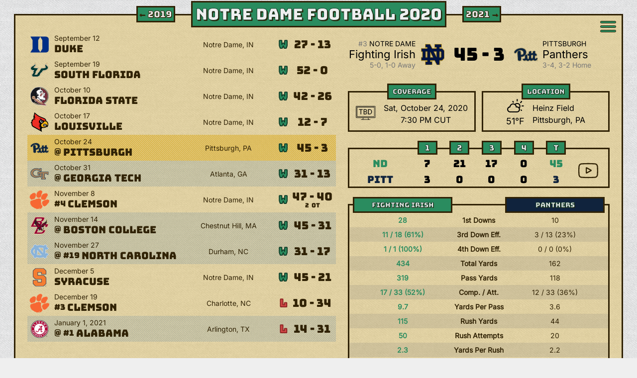

--- FILE ---
content_type: text/html; charset=utf-8
request_url: https://notreda.me/2020/5/
body_size: 537
content:
<!doctype html>
<html lang="en">
  <head>
    <title>notreda.me | Fighting Irish Football Schedules & Stats</title>

    <meta http-equiv="X-UA-Compatible" content="IE=edge" />
    <meta http-equiv="Content-Type" content="text/html; charset=UTF-8" />
    <meta name="viewport" content="width=device-width, initial-scale=1, shrink-to-fit=no" />
    <meta
      name="keywords"
      content="Notre Dame, Fighting Irish, Irish, college, football, NCAA, data, stats, scores, records, rankings, 2019, historical"
    />
    <meta
      name="description"
      content="Historical Notre Dame Fighting Irish football schedules, stats, and analyses"
    />
    <meta name="author" content="Jacob Wenger" />

    <meta name="theme-color" content="#2a8c5f" />

    <link rel="manifest" href="/manifest.json" />

    <!-- Favicons -->
    <link rel="shortcut icon" type="image/png" href="/favicon-16x16.png" sizes="16x16" />
    <link rel="shortcut icon" type="image/png" href="/favicon-32x32.png" sizes="32x32" />
    <link rel="shortcut icon" type="image/png" href="/favicon-96x96.png" sizes="96x96" />

    <!-- iOS home screen icon -->
    <link rel="apple-touch-icon" href="/apple-touch-icon-180x180.png" sizes="180x180" />

    <!-- Open Graph -->
    <meta property="og:type" content="website" />
    <meta property="og:title" content="notreda.me" />
    <meta
      property="og:description"
      content="Historical Notre Dame Fighting Irish football schedules, stats, and analyses"
    />
    <meta property="og:url" content="https://notreda.me/" />
    <meta property="og:image" content="https://notreda.me/social.png" />
    <meta property="og:image:width" content="700" />
    <meta property="og:image:height" content="700" />

    <!-- Twitter -->
    <meta name="twitter:card" value="summary" />
    <meta name="twitter:creator" value="@_jwngr" />
    <meta name="twitter:title" content="notreda.me" />
    <meta
      name="twitter:description"
      content="Historical Notre Dame Fighting Irish football schedules, stats, and analyses"
    />
    <meta name="twitter:image:src" content="https://notreda.me/social.png" />

    <!-- Firebase / Google Analytics.  -->
    <script async src="https://www.googletagmanager.com/gtag/js?id=G-GB2H4X9YPX"></script>
    <script>
      window.dataLayer = window.dataLayer || [];
      function gtag() {
        dataLayer.push(arguments);
      }
      gtag('js', new Date());
      gtag('config', 'G-GB2H4X9YPX');
    </script>
    <script type="module" crossorigin src="/assets/index-BW-Z7Xlu.js"></script>
    <link rel="stylesheet" crossorigin href="/assets/index-DNMginzB.css">
  </head>

  <body>
    <noscript>
      <style>
        body {
          color: #efefef;
          text-align: center;
          background-color: #2a8c5f;
        }
      </style>
      <h1>notreda.me</h1>
      <p>Sorry Irish fan, this website requires JavaScript.</p>
    </noscript>

    <div id="root"></div>
  </body>
</html>


--- FILE ---
content_type: text/javascript; charset=utf-8
request_url: https://notreda.me/assets/background-D-h9YPag.js
body_size: 5407
content:
import{j as Ce,d as Te,c as j,g as Be}from"./index-BW-Z7Xlu.js";function l(){return l=Object.assign?Object.assign.bind():function(e){for(var r=1;r<arguments.length;r++){var t=arguments[r];for(var n in t)({}).hasOwnProperty.call(t,n)&&(e[n]=t[n])}return e},l.apply(null,arguments)}function Ge(e){if(e===void 0)throw new ReferenceError("this hasn't been initialised - super() hasn't been called");return e}function S(e,r){return S=Object.setPrototypeOf?Object.setPrototypeOf.bind():function(t,n){return t.__proto__=n,t},S(e,r)}function He(e,r){e.prototype=Object.create(r.prototype),e.prototype.constructor=e,S(e,r)}function V(e){return V=Object.setPrototypeOf?Object.getPrototypeOf.bind():function(r){return r.__proto__||Object.getPrototypeOf(r)},V(e)}function Le(e){try{return Function.toString.call(e).indexOf("[native code]")!==-1}catch{return typeof e=="function"}}function qe(){try{var e=!Boolean.prototype.valueOf.call(Reflect.construct(Boolean,[],function(){}))}catch{}return(qe=function(){return!!e})()}function Me(e,r,t){if(qe())return Reflect.construct.apply(null,arguments);var n=[null];n.push.apply(n,r);var a=new(e.bind.apply(e,n));return t&&S(a,t.prototype),a}function ee(e){var r=typeof Map=="function"?new Map:void 0;return ee=function(n){if(n===null||!Le(n))return n;if(typeof n!="function")throw new TypeError("Super expression must either be null or a function");if(r!==void 0){if(r.has(n))return r.get(n);r.set(n,a)}function a(){return Me(n,arguments,V(this).constructor)}return a.prototype=Object.create(n.prototype,{constructor:{value:a,enumerable:!1,writable:!0,configurable:!0}}),S(a,n)},ee(e)}var g=(function(e){He(r,e);function r(t){var n;return n=e.call(this,"An error occurred. See https://github.com/styled-components/polished/blob/main/src/internalHelpers/errors.md#"+t+" for more information.")||this,Ge(n)}return r})(ee(Error));function T(e){return Math.round(e*255)}function We(e,r,t){return T(e)+","+T(r)+","+T(t)}function R(e,r,t,n){if(n===void 0&&(n=We),r===0)return n(t,t,t);var a=(e%360+360)%360/60,i=(1-Math.abs(2*t-1))*r,s=i*(1-Math.abs(a%2-1)),f=0,o=0,u=0;a>=0&&a<1?(f=i,o=s):a>=1&&a<2?(f=s,o=i):a>=2&&a<3?(o=i,u=s):a>=3&&a<4?(o=s,u=i):a>=4&&a<5?(f=s,u=i):a>=5&&a<6&&(f=i,u=s);var p=t-i/2,d=f+p,b=o+p,x=u+p;return n(d,b,x)}var ae={aliceblue:"f0f8ff",antiquewhite:"faebd7",aqua:"00ffff",aquamarine:"7fffd4",azure:"f0ffff",beige:"f5f5dc",bisque:"ffe4c4",black:"000",blanchedalmond:"ffebcd",blue:"0000ff",blueviolet:"8a2be2",brown:"a52a2a",burlywood:"deb887",cadetblue:"5f9ea0",chartreuse:"7fff00",chocolate:"d2691e",coral:"ff7f50",cornflowerblue:"6495ed",cornsilk:"fff8dc",crimson:"dc143c",cyan:"00ffff",darkblue:"00008b",darkcyan:"008b8b",darkgoldenrod:"b8860b",darkgray:"a9a9a9",darkgreen:"006400",darkgrey:"a9a9a9",darkkhaki:"bdb76b",darkmagenta:"8b008b",darkolivegreen:"556b2f",darkorange:"ff8c00",darkorchid:"9932cc",darkred:"8b0000",darksalmon:"e9967a",darkseagreen:"8fbc8f",darkslateblue:"483d8b",darkslategray:"2f4f4f",darkslategrey:"2f4f4f",darkturquoise:"00ced1",darkviolet:"9400d3",deeppink:"ff1493",deepskyblue:"00bfff",dimgray:"696969",dimgrey:"696969",dodgerblue:"1e90ff",firebrick:"b22222",floralwhite:"fffaf0",forestgreen:"228b22",fuchsia:"ff00ff",gainsboro:"dcdcdc",ghostwhite:"f8f8ff",gold:"ffd700",goldenrod:"daa520",gray:"808080",green:"008000",greenyellow:"adff2f",grey:"808080",honeydew:"f0fff0",hotpink:"ff69b4",indianred:"cd5c5c",indigo:"4b0082",ivory:"fffff0",khaki:"f0e68c",lavender:"e6e6fa",lavenderblush:"fff0f5",lawngreen:"7cfc00",lemonchiffon:"fffacd",lightblue:"add8e6",lightcoral:"f08080",lightcyan:"e0ffff",lightgoldenrodyellow:"fafad2",lightgray:"d3d3d3",lightgreen:"90ee90",lightgrey:"d3d3d3",lightpink:"ffb6c1",lightsalmon:"ffa07a",lightseagreen:"20b2aa",lightskyblue:"87cefa",lightslategray:"789",lightslategrey:"789",lightsteelblue:"b0c4de",lightyellow:"ffffe0",lime:"0f0",limegreen:"32cd32",linen:"faf0e6",magenta:"f0f",maroon:"800000",mediumaquamarine:"66cdaa",mediumblue:"0000cd",mediumorchid:"ba55d3",mediumpurple:"9370db",mediumseagreen:"3cb371",mediumslateblue:"7b68ee",mediumspringgreen:"00fa9a",mediumturquoise:"48d1cc",mediumvioletred:"c71585",midnightblue:"191970",mintcream:"f5fffa",mistyrose:"ffe4e1",moccasin:"ffe4b5",navajowhite:"ffdead",navy:"000080",oldlace:"fdf5e6",olive:"808000",olivedrab:"6b8e23",orange:"ffa500",orangered:"ff4500",orchid:"da70d6",palegoldenrod:"eee8aa",palegreen:"98fb98",paleturquoise:"afeeee",palevioletred:"db7093",papayawhip:"ffefd5",peachpuff:"ffdab9",peru:"cd853f",pink:"ffc0cb",plum:"dda0dd",powderblue:"b0e0e6",purple:"800080",rebeccapurple:"639",red:"f00",rosybrown:"bc8f8f",royalblue:"4169e1",saddlebrown:"8b4513",salmon:"fa8072",sandybrown:"f4a460",seagreen:"2e8b57",seashell:"fff5ee",sienna:"a0522d",silver:"c0c0c0",skyblue:"87ceeb",slateblue:"6a5acd",slategray:"708090",slategrey:"708090",snow:"fffafa",springgreen:"00ff7f",steelblue:"4682b4",tan:"d2b48c",teal:"008080",thistle:"d8bfd8",tomato:"ff6347",turquoise:"40e0d0",violet:"ee82ee",wheat:"f5deb3",white:"fff",whitesmoke:"f5f5f5",yellow:"ff0",yellowgreen:"9acd32"};function Ue(e){if(typeof e!="string")return e;var r=e.toLowerCase();return ae[r]?"#"+ae[r]:e}var ze=/^#[a-fA-F0-9]{6}$/,Xe=/^#[a-fA-F0-9]{8}$/,De=/^#[a-fA-F0-9]{3}$/,Ke=/^#[a-fA-F0-9]{4}$/,q=/^rgb\(\s*(\d{1,3})\s*(?:,)?\s*(\d{1,3})\s*(?:,)?\s*(\d{1,3})\s*\)$/i,Ye=/^rgb(?:a)?\(\s*(\d{1,3})\s*(?:,)?\s*(\d{1,3})\s*(?:,)?\s*(\d{1,3})\s*(?:,|\/)\s*([-+]?\d*[.]?\d+[%]?)\s*\)$/i,Ze=/^hsl\(\s*(\d{0,3}[.]?[0-9]+(?:deg)?)\s*(?:,)?\s*(\d{1,3}[.]?[0-9]?)%\s*(?:,)?\s*(\d{1,3}[.]?[0-9]?)%\s*\)$/i,Je=/^hsl(?:a)?\(\s*(\d{0,3}[.]?[0-9]+(?:deg)?)\s*(?:,)?\s*(\d{1,3}[.]?[0-9]?)%\s*(?:,)?\s*(\d{1,3}[.]?[0-9]?)%\s*(?:,|\/)\s*([-+]?\d*[.]?\d+[%]?)\s*\)$/i;function _(e){if(typeof e!="string")throw new g(3);var r=Ue(e);if(r.match(ze))return{red:parseInt(""+r[1]+r[2],16),green:parseInt(""+r[3]+r[4],16),blue:parseInt(""+r[5]+r[6],16)};if(r.match(Xe)){var t=parseFloat((parseInt(""+r[7]+r[8],16)/255).toFixed(2));return{red:parseInt(""+r[1]+r[2],16),green:parseInt(""+r[3]+r[4],16),blue:parseInt(""+r[5]+r[6],16),alpha:t}}if(r.match(De))return{red:parseInt(""+r[1]+r[1],16),green:parseInt(""+r[2]+r[2],16),blue:parseInt(""+r[3]+r[3],16)};if(r.match(Ke)){var n=parseFloat((parseInt(""+r[4]+r[4],16)/255).toFixed(2));return{red:parseInt(""+r[1]+r[1],16),green:parseInt(""+r[2]+r[2],16),blue:parseInt(""+r[3]+r[3],16),alpha:n}}var a=q.exec(r);if(a)return{red:parseInt(""+a[1],10),green:parseInt(""+a[2],10),blue:parseInt(""+a[3],10)};var i=Ye.exec(r.substring(0,50));if(i)return{red:parseInt(""+i[1],10),green:parseInt(""+i[2],10),blue:parseInt(""+i[3],10),alpha:parseFloat(""+i[4])>1?parseFloat(""+i[4])/100:parseFloat(""+i[4])};var s=Ze.exec(r);if(s){var f=parseInt(""+s[1],10),o=parseInt(""+s[2],10)/100,u=parseInt(""+s[3],10)/100,p="rgb("+R(f,o,u)+")",d=q.exec(p);if(!d)throw new g(4,r,p);return{red:parseInt(""+d[1],10),green:parseInt(""+d[2],10),blue:parseInt(""+d[3],10)}}var b=Je.exec(r.substring(0,50));if(b){var x=parseInt(""+b[1],10),Pe=parseInt(""+b[2],10)/100,$e=parseInt(""+b[3],10)/100,ne="rgb("+R(x,Pe,$e)+")",I=q.exec(ne);if(!I)throw new g(4,r,ne);return{red:parseInt(""+I[1],10),green:parseInt(""+I[2],10),blue:parseInt(""+I[3],10),alpha:parseFloat(""+b[4])>1?parseFloat(""+b[4])/100:parseFloat(""+b[4])}}throw new g(5)}function Qe(e){var r=e.red/255,t=e.green/255,n=e.blue/255,a=Math.max(r,t,n),i=Math.min(r,t,n),s=(a+i)/2;if(a===i)return e.alpha!==void 0?{hue:0,saturation:0,lightness:s,alpha:e.alpha}:{hue:0,saturation:0,lightness:s};var f,o=a-i,u=s>.5?o/(2-a-i):o/(a+i);switch(a){case r:f=(t-n)/o+(t<n?6:0);break;case t:f=(n-r)/o+2;break;default:f=(r-t)/o+4;break}return f*=60,e.alpha!==void 0?{hue:f,saturation:u,lightness:s,alpha:e.alpha}:{hue:f,saturation:u,lightness:s}}function m(e){return Qe(_(e))}var Ve=function(r){return r.length===7&&r[1]===r[2]&&r[3]===r[4]&&r[5]===r[6]?"#"+r[1]+r[3]+r[5]:r},re=Ve;function y(e){var r=e.toString(16);return r.length===1?"0"+r:r}function F(e){return y(Math.round(e*255))}function er(e,r,t){return re("#"+F(e)+F(r)+F(t))}function Fe(e,r,t){return R(e,r,t,er)}function rr(e,r,t){if(typeof e=="object"&&r===void 0&&t===void 0)return Fe(e.hue,e.saturation,e.lightness);throw new g(1)}function tr(e,r,t,n){if(typeof e=="object"&&r===void 0&&t===void 0&&n===void 0)return e.alpha>=1?Fe(e.hue,e.saturation,e.lightness):"rgba("+R(e.hue,e.saturation,e.lightness)+","+e.alpha+")";throw new g(2)}function Oe(e,r,t){if(typeof e=="number"&&typeof r=="number"&&typeof t=="number")return re("#"+y(e)+y(r)+y(t));if(typeof e=="object"&&r===void 0&&t===void 0)return re("#"+y(e.red)+y(e.green)+y(e.blue));throw new g(6)}function C(e,r,t,n){if(typeof e=="object"&&r===void 0&&t===void 0&&n===void 0)return e.alpha>=1?Oe(e.red,e.green,e.blue):"rgba("+e.red+","+e.green+","+e.blue+","+e.alpha+")";throw new g(7)}var nr=function(r){return typeof r.red=="number"&&typeof r.green=="number"&&typeof r.blue=="number"&&(typeof r.alpha!="number"||typeof r.alpha>"u")},ar=function(r){return typeof r.red=="number"&&typeof r.green=="number"&&typeof r.blue=="number"&&typeof r.alpha=="number"},ir=function(r){return typeof r.hue=="number"&&typeof r.saturation=="number"&&typeof r.lightness=="number"&&(typeof r.alpha!="number"||typeof r.alpha>"u")},sr=function(r){return typeof r.hue=="number"&&typeof r.saturation=="number"&&typeof r.lightness=="number"&&typeof r.alpha=="number"};function v(e){if(typeof e!="object")throw new g(8);if(ar(e))return C(e);if(nr(e))return Oe(e);if(sr(e))return tr(e);if(ir(e))return rr(e);throw new g(8)}function Ae(e,r,t){return function(){var a=t.concat(Array.prototype.slice.call(arguments));return a.length>=r?e.apply(this,a):Ae(e,r,a)}}function h(e){return Ae(e,e.length,[])}function fr(e,r){if(r==="transparent")return r;var t=m(r);return v(l({},t,{hue:t.hue+parseFloat(e)}))}h(fr);function w(e,r,t){return Math.max(e,Math.min(r,t))}function ur(e,r){if(r==="transparent")return r;var t=m(r);return v(l({},t,{lightness:w(0,1,t.lightness-parseFloat(e))}))}var or=h(ur),Kr=or;function cr(e,r){if(r==="transparent")return r;var t=m(r);return v(l({},t,{saturation:w(0,1,t.saturation-parseFloat(e))}))}h(cr);function dr(e,r){if(r==="transparent")return r;var t=m(r);return v(l({},t,{lightness:w(0,1,t.lightness+parseFloat(e))}))}var pr=h(dr),Yr=pr;function lr(e,r,t){if(r==="transparent")return t;if(t==="transparent")return r;if(e===0)return t;var n=_(r),a=l({},n,{alpha:typeof n.alpha=="number"?n.alpha:1}),i=_(t),s=l({},i,{alpha:typeof i.alpha=="number"?i.alpha:1}),f=a.alpha-s.alpha,o=parseFloat(e)*2-1,u=o*f===-1?o:o+f,p=1+o*f,d=(u/p+1)/2,b=1-d,x={red:Math.floor(a.red*d+s.red*b),green:Math.floor(a.green*d+s.green*b),blue:Math.floor(a.blue*d+s.blue*b),alpha:a.alpha*parseFloat(e)+s.alpha*(1-parseFloat(e))};return C(x)}var br=h(lr),Ne=br;function hr(e,r){if(r==="transparent")return r;var t=_(r),n=typeof t.alpha=="number"?t.alpha:1,a=l({},t,{alpha:w(0,1,(n*100+parseFloat(e)*100)/100)});return C(a)}h(hr);function gr(e,r){if(r==="transparent")return r;var t=m(r);return v(l({},t,{saturation:w(0,1,t.saturation+parseFloat(e))}))}h(gr);function mr(e,r){return r==="transparent"?r:v(l({},m(r),{hue:parseFloat(e)}))}h(mr);function vr(e,r){return r==="transparent"?r:v(l({},m(r),{lightness:parseFloat(e)}))}h(vr);function yr(e,r){return r==="transparent"?r:v(l({},m(r),{saturation:parseFloat(e)}))}h(yr);function wr(e,r){return r==="transparent"?r:Ne(parseFloat(e),"rgb(0, 0, 0)",r)}h(wr);function xr(e,r){return r==="transparent"?r:Ne(parseFloat(e),"rgb(255, 255, 255)",r)}h(xr);function Sr(e,r){if(r==="transparent")return r;var t=_(r),n=typeof t.alpha=="number"?t.alpha:1,a=l({},t,{alpha:w(0,1,+(n*100-parseFloat(e)*100).toFixed(2)/100)});return C(a)}h(Sr);const _r=Te.div`
  display: flex;
  flex-direction: row;
  gap: ${({$gap:e=0})=>e}px;
  flex-wrap: ${({$wrap:e="nowrap"})=>e};
  align-items: ${({$align:e="center"})=>e};
  justify-content: ${({$justify:e="flex-start"})=>e};
`,Ir=Te.div`
  display: flex;
  flex-direction: column;
  gap: ${({$gap:e=0})=>e}px;
  flex-wrap: ${({$wrap:e="nowrap"})=>e};
  align-items: ${({$align:e="stretch"})=>e};
  justify-content: ${({$justify:e="flex-start"})=>e};
`,Zr=({children:e,align:r,justify:t,gap:n,wrap:a,style:i,className:s})=>Ce.jsx(_r,{$align:r,$justify:t,$gap:n,$wrap:a,style:i,className:s,children:e}),Jr=({children:e,align:r,justify:t,gap:n,wrap:a,style:i,className:s})=>Ce.jsx(Ir,{$align:r,$justify:t,$gap:n,$wrap:a,style:i,className:s,children:e});var jr=(e=>(e.Win="W",e.Loss="L",e.Tie="T",e))(jr||{}),c=(e=>(e.ABC="ABC",e.ACCN="ACCN",e.CBS="CBS",e.CBSSN="CBSSN",e.CSTV="CSTV",e.ESPN="ESPN",e.ESPN2="ESPN2",e.FOX="FOX",e.KATZ="KATZ",e.NBC="NBC",e.NBCSN="NBCSN",e.Pac12Network="PACN",e.Peacock="PEACOCK",e.TBS="TBS",e.USA="USA",e.SportsChannel="SPORTSCHANNEL",e.WGN_TV="WGN-TV",e.Unknown="UNKNOWN",e.ABC_ESPN="ABC / ESPN",e.ABC_ESPN2="ABC / ESPN2",e.RAYCOM_WGN="RAYCOM / WGN-TV",e.USA_WGN_TV="USA / WGN-TV",e))(c||{});function Rr(e){throw new Error(`Unexpected object: ${e}`)}const Qr=()=>[1924,1929,1930,1943,1946,1947,1949,1966,1973,1977,1988],Vr=()=>{const e=document.documentElement,r=document.getElementsByTagName("body")[0];return{width:window.innerWidth||e.clientWidth||r.clientWidth,height:window.innerHeight||e.clientHeight||r.clientHeight}},et=e=>e.toTimeString().match(new RegExp("[A-Z](?!.*[(])","g"))?.join("")??null,rt=e=>{switch(e){case c.ABC:return"https://abc.com/watch-live/";case c.ACCN:return"http://theacc.com/watch/";case c.CBS:return"https://www.paramountplus.com/";case c.CBSSN:return"https://www.cbssports.com/watch/cbs-sports-network";case c.ESPN:return"https://www.espn.com/watch/";case c.ESPN2:return"https://www.espn.com/watch/";case c.FOX:return"https://www.fox.com/live/";case c.NBC:return"https://www.nbc.com/live/";case c.NBCSN:return"https://www.nbcsports.com/watch/";case c.Peacock:return"https://www.peacocktv.com/";case c.TBS:return"https://www.tbs.com/watchtbs/";case c.USA:return"https://www.usanetwork.com/live/";case c.Pac12Network:case c.CSTV:case c.KATZ:case c.SportsChannel:case c.WGN_TV:case c.ABC_ESPN:case c.ABC_ESPN2:case c.RAYCOM_WGN:case c.USA_WGN_TV:case c.Unknown:return null;default:Rr(e)}};var O,ie;function Cr(){if(ie)return O;ie=1;var e=Math.ceil,r=Math.max;function t(n,a,i,s){for(var f=-1,o=r(e((a-n)/(i||1)),0),u=Array(o);o--;)u[s?o:++f]=n,n+=i;return u}return O=t,O}var A,se;function Tr(){if(se)return A;se=1;function e(r,t){return r===t||r!==r&&t!==t}return A=e,A}var N,fe;function qr(){if(fe)return N;fe=1;var e=typeof j=="object"&&j&&j.Object===Object&&j;return N=e,N}var k,ue;function Fr(){if(ue)return k;ue=1;var e=qr(),r=typeof self=="object"&&self&&self.Object===Object&&self,t=e||r||Function("return this")();return k=t,k}var E,oe;function ke(){if(oe)return E;oe=1;var e=Fr(),r=e.Symbol;return E=r,E}var P,ce;function Or(){if(ce)return P;ce=1;var e=ke(),r=Object.prototype,t=r.hasOwnProperty,n=r.toString,a=e?e.toStringTag:void 0;function i(s){var f=t.call(s,a),o=s[a];try{s[a]=void 0;var u=!0}catch{}var p=n.call(s);return u&&(f?s[a]=o:delete s[a]),p}return P=i,P}var $,de;function Ar(){if(de)return $;de=1;var e=Object.prototype,r=e.toString;function t(n){return r.call(n)}return $=t,$}var B,pe;function Ee(){if(pe)return B;pe=1;var e=ke(),r=Or(),t=Ar(),n="[object Null]",a="[object Undefined]",i=e?e.toStringTag:void 0;function s(f){return f==null?f===void 0?a:n:i&&i in Object(f)?r(f):t(f)}return B=s,B}var G,le;function te(){if(le)return G;le=1;function e(r){var t=typeof r;return r!=null&&(t=="object"||t=="function")}return G=e,G}var H,be;function Nr(){if(be)return H;be=1;var e=Ee(),r=te(),t="[object AsyncFunction]",n="[object Function]",a="[object GeneratorFunction]",i="[object Proxy]";function s(f){if(!r(f))return!1;var o=e(f);return o==n||o==a||o==t||o==i}return H=s,H}var L,he;function kr(){if(he)return L;he=1;var e=9007199254740991;function r(t){return typeof t=="number"&&t>-1&&t%1==0&&t<=e}return L=r,L}var M,ge;function Er(){if(ge)return M;ge=1;var e=Nr(),r=kr();function t(n){return n!=null&&r(n.length)&&!e(n)}return M=t,M}var W,me;function Pr(){if(me)return W;me=1;var e=9007199254740991,r=/^(?:0|[1-9]\d*)$/;function t(n,a){var i=typeof n;return a=a??e,!!a&&(i=="number"||i!="symbol"&&r.test(n))&&n>-1&&n%1==0&&n<a}return W=t,W}var U,ve;function $r(){if(ve)return U;ve=1;var e=Tr(),r=Er(),t=Pr(),n=te();function a(i,s,f){if(!n(f))return!1;var o=typeof s;return(o=="number"?r(f)&&t(s,f.length):o=="string"&&s in f)?e(f[s],i):!1}return U=a,U}var z,ye;function Br(){if(ye)return z;ye=1;var e=/\s/;function r(t){for(var n=t.length;n--&&e.test(t.charAt(n)););return n}return z=r,z}var X,we;function Gr(){if(we)return X;we=1;var e=Br(),r=/^\s+/;function t(n){return n&&n.slice(0,e(n)+1).replace(r,"")}return X=t,X}var D,xe;function Hr(){if(xe)return D;xe=1;function e(r){return r!=null&&typeof r=="object"}return D=e,D}var K,Se;function Lr(){if(Se)return K;Se=1;var e=Ee(),r=Hr(),t="[object Symbol]";function n(a){return typeof a=="symbol"||r(a)&&e(a)==t}return K=n,K}var Y,_e;function Mr(){if(_e)return Y;_e=1;var e=Gr(),r=te(),t=Lr(),n=NaN,a=/^[-+]0x[0-9a-f]+$/i,i=/^0b[01]+$/i,s=/^0o[0-7]+$/i,f=parseInt;function o(u){if(typeof u=="number")return u;if(t(u))return n;if(r(u)){var p=typeof u.valueOf=="function"?u.valueOf():u;u=r(p)?p+"":p}if(typeof u!="string")return u===0?u:+u;u=e(u);var d=i.test(u);return d||s.test(u)?f(u.slice(2),d?2:8):a.test(u)?n:+u}return Y=o,Y}var Z,Ie;function Wr(){if(Ie)return Z;Ie=1;var e=Mr(),r=1/0,t=17976931348623157e292;function n(a){if(!a)return a===0?a:0;if(a=e(a),a===r||a===-r){var i=a<0?-1:1;return i*t}return a===a?a:0}return Z=n,Z}var J,je;function Ur(){if(je)return J;je=1;var e=Cr(),r=$r(),t=Wr();function n(a){return function(i,s,f){return f&&typeof f!="number"&&r(i,s,f)&&(s=f=void 0),i=t(i),s===void 0?(s=i,i=0):s=t(s),f=f===void 0?i<s?1:-1:t(f),e(i,s,f,a)}}return J=n,J}var Q,Re;function zr(){if(Re)return Q;Re=1;var e=Ur(),r=e();return Q=r,Q}var Xr=zr();const tt=Be(Xr),nt="/assets/background-t1rj36Ek.png";export{Zr as F,jr as G,c as T,Rr as a,Jr as b,Kr as c,rt as d,Ur as e,Qr as f,et as g,nt as h,Yr as i,Fr as j,Mr as k,te as l,Vr as m,Ee as n,Hr as o,kr as p,qr as q,tt as r,Pr as s,Er as t,Tr as u,Nr as v,ke as w};
//# sourceMappingURL=background-D-h9YPag.js.map


--- FILE ---
content_type: text/javascript; charset=utf-8
request_url: https://notreda.me/assets/ND-BR3obimE.js
body_size: 735
content:
const A="[data-uri]";export{A as default};
//# sourceMappingURL=ND-BR3obimE.js.map


--- FILE ---
content_type: text/javascript; charset=utf-8
request_url: https://notreda.me/assets/GT-BjJvBNQv.js
body_size: 755
content:
const A="[data-uri]";export{A as default};
//# sourceMappingURL=GT-BjJvBNQv.js.map


--- FILE ---
content_type: text/javascript; charset=utf-8
request_url: https://notreda.me/assets/LOU-B-Clwf1a.js
body_size: 1619
content:
const A="[data-uri]";export{A as default};
//# sourceMappingURL=LOU-B-Clwf1a.js.map


--- FILE ---
content_type: text/javascript; charset=utf-8
request_url: https://notreda.me/assets/CLEM-DkbF5e51.js
body_size: 1011
content:
const z="[data-uri]";export{z as default};
//# sourceMappingURL=CLEM-DkbF5e51.js.map


--- FILE ---
content_type: text/javascript; charset=utf-8
request_url: https://notreda.me/assets/UNC-P_qONZDc.js
body_size: 1216
content:
const A="[data-uri]";export{A as default};
//# sourceMappingURL=UNC-P_qONZDc.js.map


--- FILE ---
content_type: text/javascript; charset=utf-8
request_url: https://notreda.me/assets/PITT-CP20n-P3.js
body_size: 1239
content:
const A="[data-uri]";export{A as default};
//# sourceMappingURL=PITT-CP20n-P3.js.map


--- FILE ---
content_type: text/javascript; charset=utf-8
request_url: https://notreda.me/assets/index-BW-Z7Xlu.js
body_size: 68874
content:
const __vite__mapDeps=(i,m=__vite__mapDeps,d=(m.f||(m.f=["assets/FootballScheduleScreen-C8Arxk5v.js","assets/background-D-h9YPag.js","assets/ExplorablesScreen-JaXbg0t0.js","assets/ExplorablesScreen-DhHyFZ1X.css"])))=>i.map(i=>d[i]);
function Ry(i,c){for(var o=0;o<c.length;o++){const r=c[o];if(typeof r!="string"&&!Array.isArray(r)){for(const d in r)if(d!=="default"&&!(d in i)){const m=Object.getOwnPropertyDescriptor(r,d);m&&Object.defineProperty(i,d,m.get?m:{enumerable:!0,get:()=>r[d]})}}}return Object.freeze(Object.defineProperty(i,Symbol.toStringTag,{value:"Module"}))}(function(){const c=document.createElement("link").relList;if(c&&c.supports&&c.supports("modulepreload"))return;for(const d of document.querySelectorAll('link[rel="modulepreload"]'))r(d);new MutationObserver(d=>{for(const m of d)if(m.type==="childList")for(const p of m.addedNodes)p.tagName==="LINK"&&p.rel==="modulepreload"&&r(p)}).observe(document,{childList:!0,subtree:!0});function o(d){const m={};return d.integrity&&(m.integrity=d.integrity),d.referrerPolicy&&(m.referrerPolicy=d.referrerPolicy),d.crossOrigin==="use-credentials"?m.credentials="include":d.crossOrigin==="anonymous"?m.credentials="omit":m.credentials="same-origin",m}function r(d){if(d.ep)return;d.ep=!0;const m=o(d);fetch(d.href,m)}})();var dp=typeof globalThis<"u"?globalThis:typeof window<"u"?window:typeof global<"u"?global:typeof self<"u"?self:{};function Uy(i){return i&&i.__esModule&&Object.prototype.hasOwnProperty.call(i,"default")?i.default:i}var sr={exports:{}},tu={};var Zh;function Ny(){if(Zh)return tu;Zh=1;var i=Symbol.for("react.transitional.element"),c=Symbol.for("react.fragment");function o(r,d,m){var p=null;if(m!==void 0&&(p=""+m),d.key!==void 0&&(p=""+d.key),"key"in d){m={};for(var O in d)O!=="key"&&(m[O]=d[O])}else m=d;return d=m.ref,{$$typeof:i,type:r,key:p,ref:d!==void 0?d:null,props:m}}return tu.Fragment=c,tu.jsx=o,tu.jsxs=o,tu}var Vh;function xy(){return Vh||(Vh=1,sr.exports=Ny()),sr.exports}var Dt=xy(),dr={exports:{}},eu={},hr={exports:{}},mr={};var Kh;function Hy(){return Kh||(Kh=1,(function(i){function c(D,H){var $=D.length;D.push(H);t:for(;0<$;){var ut=$-1>>>1,ht=D[ut];if(0<d(ht,H))D[ut]=H,D[$]=ht,$=ut;else break t}}function o(D){return D.length===0?null:D[0]}function r(D){if(D.length===0)return null;var H=D[0],$=D.pop();if($!==H){D[0]=$;t:for(var ut=0,ht=D.length,y=ht>>>1;ut<y;){var C=2*(ut+1)-1,B=D[C],G=C+1,F=D[G];if(0>d(B,$))G<ht&&0>d(F,B)?(D[ut]=F,D[G]=$,ut=G):(D[ut]=B,D[C]=$,ut=C);else if(G<ht&&0>d(F,$))D[ut]=F,D[G]=$,ut=G;else break t}}return H}function d(D,H){var $=D.sortIndex-H.sortIndex;return $!==0?$:D.id-H.id}if(i.unstable_now=void 0,typeof performance=="object"&&typeof performance.now=="function"){var m=performance;i.unstable_now=function(){return m.now()}}else{var p=Date,O=p.now();i.unstable_now=function(){return p.now()-O}}var b=[],g=[],U=1,A=null,x=3,X=!1,Z=!1,L=!1,Y=!1,w=typeof setTimeout=="function"?setTimeout:null,k=typeof clearTimeout=="function"?clearTimeout:null,K=typeof setImmediate<"u"?setImmediate:null;function I(D){for(var H=o(g);H!==null;){if(H.callback===null)r(g);else if(H.startTime<=D)r(g),H.sortIndex=H.expirationTime,c(b,H);else break;H=o(g)}}function it(D){if(L=!1,I(D),!Z)if(o(b)!==null)Z=!0,et||(et=!0,Ft());else{var H=o(g);H!==null&&re(it,H.startTime-D)}}var et=!1,j=-1,Nt=5,te=-1;function hl(){return Y?!0:!(i.unstable_now()-te<Nt)}function Ee(){if(Y=!1,et){var D=i.unstable_now();te=D;var H=!0;try{t:{Z=!1,L&&(L=!1,k(j),j=-1),X=!0;var $=x;try{e:{for(I(D),A=o(b);A!==null&&!(A.expirationTime>D&&hl());){var ut=A.callback;if(typeof ut=="function"){A.callback=null,x=A.priorityLevel;var ht=ut(A.expirationTime<=D);if(D=i.unstable_now(),typeof ht=="function"){A.callback=ht,I(D),H=!0;break e}A===o(b)&&r(b),I(D)}else r(b);A=o(b)}if(A!==null)H=!0;else{var y=o(g);y!==null&&re(it,y.startTime-D),H=!1}}break t}finally{A=null,x=$,X=!1}H=void 0}}finally{H?Ft():et=!1}}}var Ft;if(typeof K=="function")Ft=function(){K(Ee)};else if(typeof MessageChannel<"u"){var Ve=new MessageChannel,He=Ve.port2;Ve.port1.onmessage=Ee,Ft=function(){He.postMessage(null)}}else Ft=function(){w(Ee,0)};function re(D,H){j=w(function(){D(i.unstable_now())},H)}i.unstable_IdlePriority=5,i.unstable_ImmediatePriority=1,i.unstable_LowPriority=4,i.unstable_NormalPriority=3,i.unstable_Profiling=null,i.unstable_UserBlockingPriority=2,i.unstable_cancelCallback=function(D){D.callback=null},i.unstable_forceFrameRate=function(D){0>D||125<D?console.error("forceFrameRate takes a positive int between 0 and 125, forcing frame rates higher than 125 fps is not supported"):Nt=0<D?Math.floor(1e3/D):5},i.unstable_getCurrentPriorityLevel=function(){return x},i.unstable_next=function(D){switch(x){case 1:case 2:case 3:var H=3;break;default:H=x}var $=x;x=H;try{return D()}finally{x=$}},i.unstable_requestPaint=function(){Y=!0},i.unstable_runWithPriority=function(D,H){switch(D){case 1:case 2:case 3:case 4:case 5:break;default:D=3}var $=x;x=D;try{return H()}finally{x=$}},i.unstable_scheduleCallback=function(D,H,$){var ut=i.unstable_now();switch(typeof $=="object"&&$!==null?($=$.delay,$=typeof $=="number"&&0<$?ut+$:ut):$=ut,D){case 1:var ht=-1;break;case 2:ht=250;break;case 5:ht=1073741823;break;case 4:ht=1e4;break;default:ht=5e3}return ht=$+ht,D={id:U++,callback:H,priorityLevel:D,startTime:$,expirationTime:ht,sortIndex:-1},$>ut?(D.sortIndex=$,c(g,D),o(b)===null&&D===o(g)&&(L?(k(j),j=-1):L=!0,re(it,$-ut))):(D.sortIndex=ht,c(b,D),Z||X||(Z=!0,et||(et=!0,Ft()))),D},i.unstable_shouldYield=hl,i.unstable_wrapCallback=function(D){var H=x;return function(){var $=x;x=H;try{return D.apply(this,arguments)}finally{x=$}}}})(mr)),mr}var Jh;function By(){return Jh||(Jh=1,hr.exports=Hy()),hr.exports}var vr={exports:{}},P={};var wh;function jy(){if(wh)return P;wh=1;var i=Symbol.for("react.transitional.element"),c=Symbol.for("react.portal"),o=Symbol.for("react.fragment"),r=Symbol.for("react.strict_mode"),d=Symbol.for("react.profiler"),m=Symbol.for("react.consumer"),p=Symbol.for("react.context"),O=Symbol.for("react.forward_ref"),b=Symbol.for("react.suspense"),g=Symbol.for("react.memo"),U=Symbol.for("react.lazy"),A=Symbol.for("react.activity"),x=Symbol.iterator;function X(y){return y===null||typeof y!="object"?null:(y=x&&y[x]||y["@@iterator"],typeof y=="function"?y:null)}var Z={isMounted:function(){return!1},enqueueForceUpdate:function(){},enqueueReplaceState:function(){},enqueueSetState:function(){}},L=Object.assign,Y={};function w(y,C,B){this.props=y,this.context=C,this.refs=Y,this.updater=B||Z}w.prototype.isReactComponent={},w.prototype.setState=function(y,C){if(typeof y!="object"&&typeof y!="function"&&y!=null)throw Error("takes an object of state variables to update or a function which returns an object of state variables.");this.updater.enqueueSetState(this,y,C,"setState")},w.prototype.forceUpdate=function(y){this.updater.enqueueForceUpdate(this,y,"forceUpdate")};function k(){}k.prototype=w.prototype;function K(y,C,B){this.props=y,this.context=C,this.refs=Y,this.updater=B||Z}var I=K.prototype=new k;I.constructor=K,L(I,w.prototype),I.isPureReactComponent=!0;var it=Array.isArray;function et(){}var j={H:null,A:null,T:null,S:null},Nt=Object.prototype.hasOwnProperty;function te(y,C,B){var G=B.ref;return{$$typeof:i,type:y,key:C,ref:G!==void 0?G:null,props:B}}function hl(y,C){return te(y.type,C,y.props)}function Ee(y){return typeof y=="object"&&y!==null&&y.$$typeof===i}function Ft(y){var C={"=":"=0",":":"=2"};return"$"+y.replace(/[=:]/g,function(B){return C[B]})}var Ve=/\/+/g;function He(y,C){return typeof y=="object"&&y!==null&&y.key!=null?Ft(""+y.key):C.toString(36)}function re(y){switch(y.status){case"fulfilled":return y.value;case"rejected":throw y.reason;default:switch(typeof y.status=="string"?y.then(et,et):(y.status="pending",y.then(function(C){y.status==="pending"&&(y.status="fulfilled",y.value=C)},function(C){y.status==="pending"&&(y.status="rejected",y.reason=C)})),y.status){case"fulfilled":return y.value;case"rejected":throw y.reason}}throw y}function D(y,C,B,G,F){var tt=typeof y;(tt==="undefined"||tt==="boolean")&&(y=null);var st=!1;if(y===null)st=!0;else switch(tt){case"bigint":case"string":case"number":st=!0;break;case"object":switch(y.$$typeof){case i:case c:st=!0;break;case U:return st=y._init,D(st(y._payload),C,B,G,F)}}if(st)return F=F(y),st=G===""?"."+He(y,0):G,it(F)?(B="",st!=null&&(B=st.replace(Ve,"$&/")+"/"),D(F,C,B,"",function(Ke){return Ke})):F!=null&&(Ee(F)&&(F=hl(F,B+(F.key==null||y&&y.key===F.key?"":(""+F.key).replace(Ve,"$&/")+"/")+st)),C.push(F)),1;st=0;var xt=G===""?".":G+":";if(it(y))for(var pt=0;pt<y.length;pt++)G=y[pt],tt=xt+He(G,pt),st+=D(G,C,B,tt,F);else if(pt=X(y),typeof pt=="function")for(y=pt.call(y),pt=0;!(G=y.next()).done;)G=G.value,tt=xt+He(G,pt++),st+=D(G,C,B,tt,F);else if(tt==="object"){if(typeof y.then=="function")return D(re(y),C,B,G,F);throw C=String(y),Error("Objects are not valid as a React child (found: "+(C==="[object Object]"?"object with keys {"+Object.keys(y).join(", ")+"}":C)+"). If you meant to render a collection of children, use an array instead.")}return st}function H(y,C,B){if(y==null)return y;var G=[],F=0;return D(y,G,"","",function(tt){return C.call(B,tt,F++)}),G}function $(y){if(y._status===-1){var C=y._result;C=C(),C.then(function(B){(y._status===0||y._status===-1)&&(y._status=1,y._result=B)},function(B){(y._status===0||y._status===-1)&&(y._status=2,y._result=B)}),y._status===-1&&(y._status=0,y._result=C)}if(y._status===1)return y._result.default;throw y._result}var ut=typeof reportError=="function"?reportError:function(y){if(typeof window=="object"&&typeof window.ErrorEvent=="function"){var C=new window.ErrorEvent("error",{bubbles:!0,cancelable:!0,message:typeof y=="object"&&y!==null&&typeof y.message=="string"?String(y.message):String(y),error:y});if(!window.dispatchEvent(C))return}else if(typeof process=="object"&&typeof process.emit=="function"){process.emit("uncaughtException",y);return}console.error(y)},ht={map:H,forEach:function(y,C,B){H(y,function(){C.apply(this,arguments)},B)},count:function(y){var C=0;return H(y,function(){C++}),C},toArray:function(y){return H(y,function(C){return C})||[]},only:function(y){if(!Ee(y))throw Error("React.Children.only expected to receive a single React element child.");return y}};return P.Activity=A,P.Children=ht,P.Component=w,P.Fragment=o,P.Profiler=d,P.PureComponent=K,P.StrictMode=r,P.Suspense=b,P.__CLIENT_INTERNALS_DO_NOT_USE_OR_WARN_USERS_THEY_CANNOT_UPGRADE=j,P.__COMPILER_RUNTIME={__proto__:null,c:function(y){return j.H.useMemoCache(y)}},P.cache=function(y){return function(){return y.apply(null,arguments)}},P.cacheSignal=function(){return null},P.cloneElement=function(y,C,B){if(y==null)throw Error("The argument must be a React element, but you passed "+y+".");var G=L({},y.props),F=y.key;if(C!=null)for(tt in C.key!==void 0&&(F=""+C.key),C)!Nt.call(C,tt)||tt==="key"||tt==="__self"||tt==="__source"||tt==="ref"&&C.ref===void 0||(G[tt]=C[tt]);var tt=arguments.length-2;if(tt===1)G.children=B;else if(1<tt){for(var st=Array(tt),xt=0;xt<tt;xt++)st[xt]=arguments[xt+2];G.children=st}return te(y.type,F,G)},P.createContext=function(y){return y={$$typeof:p,_currentValue:y,_currentValue2:y,_threadCount:0,Provider:null,Consumer:null},y.Provider=y,y.Consumer={$$typeof:m,_context:y},y},P.createElement=function(y,C,B){var G,F={},tt=null;if(C!=null)for(G in C.key!==void 0&&(tt=""+C.key),C)Nt.call(C,G)&&G!=="key"&&G!=="__self"&&G!=="__source"&&(F[G]=C[G]);var st=arguments.length-2;if(st===1)F.children=B;else if(1<st){for(var xt=Array(st),pt=0;pt<st;pt++)xt[pt]=arguments[pt+2];F.children=xt}if(y&&y.defaultProps)for(G in st=y.defaultProps,st)F[G]===void 0&&(F[G]=st[G]);return te(y,tt,F)},P.createRef=function(){return{current:null}},P.forwardRef=function(y){return{$$typeof:O,render:y}},P.isValidElement=Ee,P.lazy=function(y){return{$$typeof:U,_payload:{_status:-1,_result:y},_init:$}},P.memo=function(y,C){return{$$typeof:g,type:y,compare:C===void 0?null:C}},P.startTransition=function(y){var C=j.T,B={};j.T=B;try{var G=y(),F=j.S;F!==null&&F(B,G),typeof G=="object"&&G!==null&&typeof G.then=="function"&&G.then(et,ut)}catch(tt){ut(tt)}finally{C!==null&&B.types!==null&&(C.types=B.types),j.T=C}},P.unstable_useCacheRefresh=function(){return j.H.useCacheRefresh()},P.use=function(y){return j.H.use(y)},P.useActionState=function(y,C,B){return j.H.useActionState(y,C,B)},P.useCallback=function(y,C){return j.H.useCallback(y,C)},P.useContext=function(y){return j.H.useContext(y)},P.useDebugValue=function(){},P.useDeferredValue=function(y,C){return j.H.useDeferredValue(y,C)},P.useEffect=function(y,C){return j.H.useEffect(y,C)},P.useEffectEvent=function(y){return j.H.useEffectEvent(y)},P.useId=function(){return j.H.useId()},P.useImperativeHandle=function(y,C,B){return j.H.useImperativeHandle(y,C,B)},P.useInsertionEffect=function(y,C){return j.H.useInsertionEffect(y,C)},P.useLayoutEffect=function(y,C){return j.H.useLayoutEffect(y,C)},P.useMemo=function(y,C){return j.H.useMemo(y,C)},P.useOptimistic=function(y,C){return j.H.useOptimistic(y,C)},P.useReducer=function(y,C,B){return j.H.useReducer(y,C,B)},P.useRef=function(y){return j.H.useRef(y)},P.useState=function(y){return j.H.useState(y)},P.useSyncExternalStore=function(y,C,B){return j.H.useSyncExternalStore(y,C,B)},P.useTransition=function(){return j.H.useTransition()},P.version="19.2.1",P}var $h;function xr(){return $h||($h=1,vr.exports=jy()),vr.exports}var yr={exports:{}},It={};var Wh;function qy(){if(Wh)return It;Wh=1;var i=xr();function c(b){var g="https://react.dev/errors/"+b;if(1<arguments.length){g+="?args[]="+encodeURIComponent(arguments[1]);for(var U=2;U<arguments.length;U++)g+="&args[]="+encodeURIComponent(arguments[U])}return"Minified React error #"+b+"; visit "+g+" for the full message or use the non-minified dev environment for full errors and additional helpful warnings."}function o(){}var r={d:{f:o,r:function(){throw Error(c(522))},D:o,C:o,L:o,m:o,X:o,S:o,M:o},p:0,findDOMNode:null},d=Symbol.for("react.portal");function m(b,g,U){var A=3<arguments.length&&arguments[3]!==void 0?arguments[3]:null;return{$$typeof:d,key:A==null?null:""+A,children:b,containerInfo:g,implementation:U}}var p=i.__CLIENT_INTERNALS_DO_NOT_USE_OR_WARN_USERS_THEY_CANNOT_UPGRADE;function O(b,g){if(b==="font")return"";if(typeof g=="string")return g==="use-credentials"?g:""}return It.__DOM_INTERNALS_DO_NOT_USE_OR_WARN_USERS_THEY_CANNOT_UPGRADE=r,It.createPortal=function(b,g){var U=2<arguments.length&&arguments[2]!==void 0?arguments[2]:null;if(!g||g.nodeType!==1&&g.nodeType!==9&&g.nodeType!==11)throw Error(c(299));return m(b,g,null,U)},It.flushSync=function(b){var g=p.T,U=r.p;try{if(p.T=null,r.p=2,b)return b()}finally{p.T=g,r.p=U,r.d.f()}},It.preconnect=function(b,g){typeof b=="string"&&(g?(g=g.crossOrigin,g=typeof g=="string"?g==="use-credentials"?g:"":void 0):g=null,r.d.C(b,g))},It.prefetchDNS=function(b){typeof b=="string"&&r.d.D(b)},It.preinit=function(b,g){if(typeof b=="string"&&g&&typeof g.as=="string"){var U=g.as,A=O(U,g.crossOrigin),x=typeof g.integrity=="string"?g.integrity:void 0,X=typeof g.fetchPriority=="string"?g.fetchPriority:void 0;U==="style"?r.d.S(b,typeof g.precedence=="string"?g.precedence:void 0,{crossOrigin:A,integrity:x,fetchPriority:X}):U==="script"&&r.d.X(b,{crossOrigin:A,integrity:x,fetchPriority:X,nonce:typeof g.nonce=="string"?g.nonce:void 0})}},It.preinitModule=function(b,g){if(typeof b=="string")if(typeof g=="object"&&g!==null){if(g.as==null||g.as==="script"){var U=O(g.as,g.crossOrigin);r.d.M(b,{crossOrigin:U,integrity:typeof g.integrity=="string"?g.integrity:void 0,nonce:typeof g.nonce=="string"?g.nonce:void 0})}}else g==null&&r.d.M(b)},It.preload=function(b,g){if(typeof b=="string"&&typeof g=="object"&&g!==null&&typeof g.as=="string"){var U=g.as,A=O(U,g.crossOrigin);r.d.L(b,U,{crossOrigin:A,integrity:typeof g.integrity=="string"?g.integrity:void 0,nonce:typeof g.nonce=="string"?g.nonce:void 0,type:typeof g.type=="string"?g.type:void 0,fetchPriority:typeof g.fetchPriority=="string"?g.fetchPriority:void 0,referrerPolicy:typeof g.referrerPolicy=="string"?g.referrerPolicy:void 0,imageSrcSet:typeof g.imageSrcSet=="string"?g.imageSrcSet:void 0,imageSizes:typeof g.imageSizes=="string"?g.imageSizes:void 0,media:typeof g.media=="string"?g.media:void 0})}},It.preloadModule=function(b,g){if(typeof b=="string")if(g){var U=O(g.as,g.crossOrigin);r.d.m(b,{as:typeof g.as=="string"&&g.as!=="script"?g.as:void 0,crossOrigin:U,integrity:typeof g.integrity=="string"?g.integrity:void 0})}else r.d.m(b)},It.requestFormReset=function(b){r.d.r(b)},It.unstable_batchedUpdates=function(b,g){return b(g)},It.useFormState=function(b,g,U){return p.H.useFormState(b,g,U)},It.useFormStatus=function(){return p.H.useHostTransitionStatus()},It.version="19.2.1",It}var kh;function T0(){if(kh)return yr.exports;kh=1;function i(){if(!(typeof __REACT_DEVTOOLS_GLOBAL_HOOK__>"u"||typeof __REACT_DEVTOOLS_GLOBAL_HOOK__.checkDCE!="function"))try{__REACT_DEVTOOLS_GLOBAL_HOOK__.checkDCE(i)}catch(c){console.error(c)}}return i(),yr.exports=qy(),yr.exports}var Fh;function Yy(){if(Fh)return eu;Fh=1;var i=By(),c=xr(),o=T0();function r(t){var e="https://react.dev/errors/"+t;if(1<arguments.length){e+="?args[]="+encodeURIComponent(arguments[1]);for(var l=2;l<arguments.length;l++)e+="&args[]="+encodeURIComponent(arguments[l])}return"Minified React error #"+t+"; visit "+e+" for the full message or use the non-minified dev environment for full errors and additional helpful warnings."}function d(t){return!(!t||t.nodeType!==1&&t.nodeType!==9&&t.nodeType!==11)}function m(t){var e=t,l=t;if(t.alternate)for(;e.return;)e=e.return;else{t=e;do e=t,(e.flags&4098)!==0&&(l=e.return),t=e.return;while(t)}return e.tag===3?l:null}function p(t){if(t.tag===13){var e=t.memoizedState;if(e===null&&(t=t.alternate,t!==null&&(e=t.memoizedState)),e!==null)return e.dehydrated}return null}function O(t){if(t.tag===31){var e=t.memoizedState;if(e===null&&(t=t.alternate,t!==null&&(e=t.memoizedState)),e!==null)return e.dehydrated}return null}function b(t){if(m(t)!==t)throw Error(r(188))}function g(t){var e=t.alternate;if(!e){if(e=m(t),e===null)throw Error(r(188));return e!==t?null:t}for(var l=t,a=e;;){var n=l.return;if(n===null)break;var u=n.alternate;if(u===null){if(a=n.return,a!==null){l=a;continue}break}if(n.child===u.child){for(u=n.child;u;){if(u===l)return b(n),t;if(u===a)return b(n),e;u=u.sibling}throw Error(r(188))}if(l.return!==a.return)l=n,a=u;else{for(var f=!1,s=n.child;s;){if(s===l){f=!0,l=n,a=u;break}if(s===a){f=!0,a=n,l=u;break}s=s.sibling}if(!f){for(s=u.child;s;){if(s===l){f=!0,l=u,a=n;break}if(s===a){f=!0,a=u,l=n;break}s=s.sibling}if(!f)throw Error(r(189))}}if(l.alternate!==a)throw Error(r(190))}if(l.tag!==3)throw Error(r(188));return l.stateNode.current===l?t:e}function U(t){var e=t.tag;if(e===5||e===26||e===27||e===6)return t;for(t=t.child;t!==null;){if(e=U(t),e!==null)return e;t=t.sibling}return null}var A=Object.assign,x=Symbol.for("react.element"),X=Symbol.for("react.transitional.element"),Z=Symbol.for("react.portal"),L=Symbol.for("react.fragment"),Y=Symbol.for("react.strict_mode"),w=Symbol.for("react.profiler"),k=Symbol.for("react.consumer"),K=Symbol.for("react.context"),I=Symbol.for("react.forward_ref"),it=Symbol.for("react.suspense"),et=Symbol.for("react.suspense_list"),j=Symbol.for("react.memo"),Nt=Symbol.for("react.lazy"),te=Symbol.for("react.activity"),hl=Symbol.for("react.memo_cache_sentinel"),Ee=Symbol.iterator;function Ft(t){return t===null||typeof t!="object"?null:(t=Ee&&t[Ee]||t["@@iterator"],typeof t=="function"?t:null)}var Ve=Symbol.for("react.client.reference");function He(t){if(t==null)return null;if(typeof t=="function")return t.$$typeof===Ve?null:t.displayName||t.name||null;if(typeof t=="string")return t;switch(t){case L:return"Fragment";case w:return"Profiler";case Y:return"StrictMode";case it:return"Suspense";case et:return"SuspenseList";case te:return"Activity"}if(typeof t=="object")switch(t.$$typeof){case Z:return"Portal";case K:return t.displayName||"Context";case k:return(t._context.displayName||"Context")+".Consumer";case I:var e=t.render;return t=t.displayName,t||(t=e.displayName||e.name||"",t=t!==""?"ForwardRef("+t+")":"ForwardRef"),t;case j:return e=t.displayName||null,e!==null?e:He(t.type)||"Memo";case Nt:e=t._payload,t=t._init;try{return He(t(e))}catch{}}return null}var re=Array.isArray,D=c.__CLIENT_INTERNALS_DO_NOT_USE_OR_WARN_USERS_THEY_CANNOT_UPGRADE,H=o.__DOM_INTERNALS_DO_NOT_USE_OR_WARN_USERS_THEY_CANNOT_UPGRADE,$={pending:!1,data:null,method:null,action:null},ut=[],ht=-1;function y(t){return{current:t}}function C(t){0>ht||(t.current=ut[ht],ut[ht]=null,ht--)}function B(t,e){ht++,ut[ht]=t.current,t.current=e}var G=y(null),F=y(null),tt=y(null),st=y(null);function xt(t,e){switch(B(tt,e),B(F,t),B(G,null),e.nodeType){case 9:case 11:t=(t=e.documentElement)&&(t=t.namespaceURI)?dh(t):0;break;default:if(t=e.tagName,e=e.namespaceURI)e=dh(e),t=hh(e,t);else switch(t){case"svg":t=1;break;case"math":t=2;break;default:t=0}}C(G),B(G,t)}function pt(){C(G),C(F),C(tt)}function Ke(t){t.memoizedState!==null&&B(st,t);var e=G.current,l=hh(e,t.type);e!==l&&(B(F,t),B(G,l))}function Je(t){F.current===t&&(C(G),C(F)),st.current===t&&(C(st),kn._currentValue=$)}var ze,Qr;function Vl(t){if(ze===void 0)try{throw Error()}catch(l){var e=l.stack.trim().match(/\n( *(at )?)/);ze=e&&e[1]||"",Qr=-1<l.stack.indexOf(`
    at`)?" (<anonymous>)":-1<l.stack.indexOf("@")?"@unknown:0:0":""}return`
`+ze+t+Qr}var wi=!1;function $i(t,e){if(!t||wi)return"";wi=!0;var l=Error.prepareStackTrace;Error.prepareStackTrace=void 0;try{var a={DetermineComponentFrameRoot:function(){try{if(e){var N=function(){throw Error()};if(Object.defineProperty(N.prototype,"props",{set:function(){throw Error()}}),typeof Reflect=="object"&&Reflect.construct){try{Reflect.construct(N,[])}catch(_){var T=_}Reflect.construct(t,[],N)}else{try{N.call()}catch(_){T=_}t.call(N.prototype)}}else{try{throw Error()}catch(_){T=_}(N=t())&&typeof N.catch=="function"&&N.catch(function(){})}}catch(_){if(_&&T&&typeof _.stack=="string")return[_.stack,T.stack]}return[null,null]}};a.DetermineComponentFrameRoot.displayName="DetermineComponentFrameRoot";var n=Object.getOwnPropertyDescriptor(a.DetermineComponentFrameRoot,"name");n&&n.configurable&&Object.defineProperty(a.DetermineComponentFrameRoot,"name",{value:"DetermineComponentFrameRoot"});var u=a.DetermineComponentFrameRoot(),f=u[0],s=u[1];if(f&&s){var h=f.split(`
`),z=s.split(`
`);for(n=a=0;a<h.length&&!h[a].includes("DetermineComponentFrameRoot");)a++;for(;n<z.length&&!z[n].includes("DetermineComponentFrameRoot");)n++;if(a===h.length||n===z.length)for(a=h.length-1,n=z.length-1;1<=a&&0<=n&&h[a]!==z[n];)n--;for(;1<=a&&0<=n;a--,n--)if(h[a]!==z[n]){if(a!==1||n!==1)do if(a--,n--,0>n||h[a]!==z[n]){var M=`
`+h[a].replace(" at new "," at ");return t.displayName&&M.includes("<anonymous>")&&(M=M.replace("<anonymous>",t.displayName)),M}while(1<=a&&0<=n);break}}}finally{wi=!1,Error.prepareStackTrace=l}return(l=t?t.displayName||t.name:"")?Vl(l):""}function cm(t,e){switch(t.tag){case 26:case 27:case 5:return Vl(t.type);case 16:return Vl("Lazy");case 13:return t.child!==e&&e!==null?Vl("Suspense Fallback"):Vl("Suspense");case 19:return Vl("SuspenseList");case 0:case 15:return $i(t.type,!1);case 11:return $i(t.type.render,!1);case 1:return $i(t.type,!0);case 31:return Vl("Activity");default:return""}}function Lr(t){try{var e="",l=null;do e+=cm(t,l),l=t,t=t.return;while(t);return e}catch(a){return`
Error generating stack: `+a.message+`
`+a.stack}}var Wi=Object.prototype.hasOwnProperty,ki=i.unstable_scheduleCallback,Fi=i.unstable_cancelCallback,fm=i.unstable_shouldYield,rm=i.unstable_requestPaint,oe=i.unstable_now,om=i.unstable_getCurrentPriorityLevel,Zr=i.unstable_ImmediatePriority,Vr=i.unstable_UserBlockingPriority,fu=i.unstable_NormalPriority,sm=i.unstable_LowPriority,Kr=i.unstable_IdlePriority,dm=i.log,hm=i.unstable_setDisableYieldValue,fn=null,se=null;function ml(t){if(typeof dm=="function"&&hm(t),se&&typeof se.setStrictMode=="function")try{se.setStrictMode(fn,t)}catch{}}var de=Math.clz32?Math.clz32:ym,mm=Math.log,vm=Math.LN2;function ym(t){return t>>>=0,t===0?32:31-(mm(t)/vm|0)|0}var ru=256,ou=262144,su=4194304;function Kl(t){var e=t&42;if(e!==0)return e;switch(t&-t){case 1:return 1;case 2:return 2;case 4:return 4;case 8:return 8;case 16:return 16;case 32:return 32;case 64:return 64;case 128:return 128;case 256:case 512:case 1024:case 2048:case 4096:case 8192:case 16384:case 32768:case 65536:case 131072:return t&261888;case 262144:case 524288:case 1048576:case 2097152:return t&3932160;case 4194304:case 8388608:case 16777216:case 33554432:return t&62914560;case 67108864:return 67108864;case 134217728:return 134217728;case 268435456:return 268435456;case 536870912:return 536870912;case 1073741824:return 0;default:return t}}function du(t,e,l){var a=t.pendingLanes;if(a===0)return 0;var n=0,u=t.suspendedLanes,f=t.pingedLanes;t=t.warmLanes;var s=a&134217727;return s!==0?(a=s&~u,a!==0?n=Kl(a):(f&=s,f!==0?n=Kl(f):l||(l=s&~t,l!==0&&(n=Kl(l))))):(s=a&~u,s!==0?n=Kl(s):f!==0?n=Kl(f):l||(l=a&~t,l!==0&&(n=Kl(l)))),n===0?0:e!==0&&e!==n&&(e&u)===0&&(u=n&-n,l=e&-e,u>=l||u===32&&(l&4194048)!==0)?e:n}function rn(t,e){return(t.pendingLanes&~(t.suspendedLanes&~t.pingedLanes)&e)===0}function gm(t,e){switch(t){case 1:case 2:case 4:case 8:case 64:return e+250;case 16:case 32:case 128:case 256:case 512:case 1024:case 2048:case 4096:case 8192:case 16384:case 32768:case 65536:case 131072:case 262144:case 524288:case 1048576:case 2097152:return e+5e3;case 4194304:case 8388608:case 16777216:case 33554432:return-1;case 67108864:case 134217728:case 268435456:case 536870912:case 1073741824:return-1;default:return-1}}function Jr(){var t=su;return su<<=1,(su&62914560)===0&&(su=4194304),t}function Ii(t){for(var e=[],l=0;31>l;l++)e.push(t);return e}function on(t,e){t.pendingLanes|=e,e!==268435456&&(t.suspendedLanes=0,t.pingedLanes=0,t.warmLanes=0)}function pm(t,e,l,a,n,u){var f=t.pendingLanes;t.pendingLanes=l,t.suspendedLanes=0,t.pingedLanes=0,t.warmLanes=0,t.expiredLanes&=l,t.entangledLanes&=l,t.errorRecoveryDisabledLanes&=l,t.shellSuspendCounter=0;var s=t.entanglements,h=t.expirationTimes,z=t.hiddenUpdates;for(l=f&~l;0<l;){var M=31-de(l),N=1<<M;s[M]=0,h[M]=-1;var T=z[M];if(T!==null)for(z[M]=null,M=0;M<T.length;M++){var _=T[M];_!==null&&(_.lane&=-536870913)}l&=~N}a!==0&&wr(t,a,0),u!==0&&n===0&&t.tag!==0&&(t.suspendedLanes|=u&~(f&~e))}function wr(t,e,l){t.pendingLanes|=e,t.suspendedLanes&=~e;var a=31-de(e);t.entangledLanes|=e,t.entanglements[a]=t.entanglements[a]|1073741824|l&261930}function $r(t,e){var l=t.entangledLanes|=e;for(t=t.entanglements;l;){var a=31-de(l),n=1<<a;n&e|t[a]&e&&(t[a]|=e),l&=~n}}function Wr(t,e){var l=e&-e;return l=(l&42)!==0?1:Pi(l),(l&(t.suspendedLanes|e))!==0?0:l}function Pi(t){switch(t){case 2:t=1;break;case 8:t=4;break;case 32:t=16;break;case 256:case 512:case 1024:case 2048:case 4096:case 8192:case 16384:case 32768:case 65536:case 131072:case 262144:case 524288:case 1048576:case 2097152:case 4194304:case 8388608:case 16777216:case 33554432:t=128;break;case 268435456:t=134217728;break;default:t=0}return t}function tc(t){return t&=-t,2<t?8<t?(t&134217727)!==0?32:268435456:8:2}function kr(){var t=H.p;return t!==0?t:(t=window.event,t===void 0?32:jh(t.type))}function Fr(t,e){var l=H.p;try{return H.p=t,e()}finally{H.p=l}}var vl=Math.random().toString(36).slice(2),Jt="__reactFiber$"+vl,le="__reactProps$"+vl,va="__reactContainer$"+vl,ec="__reactEvents$"+vl,Sm="__reactListeners$"+vl,bm="__reactHandles$"+vl,Ir="__reactResources$"+vl,sn="__reactMarker$"+vl;function lc(t){delete t[Jt],delete t[le],delete t[ec],delete t[Sm],delete t[bm]}function ya(t){var e=t[Jt];if(e)return e;for(var l=t.parentNode;l;){if(e=l[va]||l[Jt]){if(l=e.alternate,e.child!==null||l!==null&&l.child!==null)for(t=bh(t);t!==null;){if(l=t[Jt])return l;t=bh(t)}return e}t=l,l=t.parentNode}return null}function ga(t){if(t=t[Jt]||t[va]){var e=t.tag;if(e===5||e===6||e===13||e===31||e===26||e===27||e===3)return t}return null}function dn(t){var e=t.tag;if(e===5||e===26||e===27||e===6)return t.stateNode;throw Error(r(33))}function pa(t){var e=t[Ir];return e||(e=t[Ir]={hoistableStyles:new Map,hoistableScripts:new Map}),e}function Zt(t){t[sn]=!0}var Pr=new Set,to={};function Jl(t,e){Sa(t,e),Sa(t+"Capture",e)}function Sa(t,e){for(to[t]=e,t=0;t<e.length;t++)Pr.add(e[t])}var Em=RegExp("^[:A-Z_a-z\\u00C0-\\u00D6\\u00D8-\\u00F6\\u00F8-\\u02FF\\u0370-\\u037D\\u037F-\\u1FFF\\u200C-\\u200D\\u2070-\\u218F\\u2C00-\\u2FEF\\u3001-\\uD7FF\\uF900-\\uFDCF\\uFDF0-\\uFFFD][:A-Z_a-z\\u00C0-\\u00D6\\u00D8-\\u00F6\\u00F8-\\u02FF\\u0370-\\u037D\\u037F-\\u1FFF\\u200C-\\u200D\\u2070-\\u218F\\u2C00-\\u2FEF\\u3001-\\uD7FF\\uF900-\\uFDCF\\uFDF0-\\uFFFD\\-.0-9\\u00B7\\u0300-\\u036F\\u203F-\\u2040]*$"),eo={},lo={};function zm(t){return Wi.call(lo,t)?!0:Wi.call(eo,t)?!1:Em.test(t)?lo[t]=!0:(eo[t]=!0,!1)}function hu(t,e,l){if(zm(e))if(l===null)t.removeAttribute(e);else{switch(typeof l){case"undefined":case"function":case"symbol":t.removeAttribute(e);return;case"boolean":var a=e.toLowerCase().slice(0,5);if(a!=="data-"&&a!=="aria-"){t.removeAttribute(e);return}}t.setAttribute(e,""+l)}}function mu(t,e,l){if(l===null)t.removeAttribute(e);else{switch(typeof l){case"undefined":case"function":case"symbol":case"boolean":t.removeAttribute(e);return}t.setAttribute(e,""+l)}}function we(t,e,l,a){if(a===null)t.removeAttribute(l);else{switch(typeof a){case"undefined":case"function":case"symbol":case"boolean":t.removeAttribute(l);return}t.setAttributeNS(e,l,""+a)}}function Te(t){switch(typeof t){case"bigint":case"boolean":case"number":case"string":case"undefined":return t;case"object":return t;default:return""}}function ao(t){var e=t.type;return(t=t.nodeName)&&t.toLowerCase()==="input"&&(e==="checkbox"||e==="radio")}function Tm(t,e,l){var a=Object.getOwnPropertyDescriptor(t.constructor.prototype,e);if(!t.hasOwnProperty(e)&&typeof a<"u"&&typeof a.get=="function"&&typeof a.set=="function"){var n=a.get,u=a.set;return Object.defineProperty(t,e,{configurable:!0,get:function(){return n.call(this)},set:function(f){l=""+f,u.call(this,f)}}),Object.defineProperty(t,e,{enumerable:a.enumerable}),{getValue:function(){return l},setValue:function(f){l=""+f},stopTracking:function(){t._valueTracker=null,delete t[e]}}}}function ac(t){if(!t._valueTracker){var e=ao(t)?"checked":"value";t._valueTracker=Tm(t,e,""+t[e])}}function no(t){if(!t)return!1;var e=t._valueTracker;if(!e)return!0;var l=e.getValue(),a="";return t&&(a=ao(t)?t.checked?"true":"false":t.value),t=a,t!==l?(e.setValue(t),!0):!1}function vu(t){if(t=t||(typeof document<"u"?document:void 0),typeof t>"u")return null;try{return t.activeElement||t.body}catch{return t.body}}var Am=/[\n"\\]/g;function Ae(t){return t.replace(Am,function(e){return"\\"+e.charCodeAt(0).toString(16)+" "})}function nc(t,e,l,a,n,u,f,s){t.name="",f!=null&&typeof f!="function"&&typeof f!="symbol"&&typeof f!="boolean"?t.type=f:t.removeAttribute("type"),e!=null?f==="number"?(e===0&&t.value===""||t.value!=e)&&(t.value=""+Te(e)):t.value!==""+Te(e)&&(t.value=""+Te(e)):f!=="submit"&&f!=="reset"||t.removeAttribute("value"),e!=null?uc(t,f,Te(e)):l!=null?uc(t,f,Te(l)):a!=null&&t.removeAttribute("value"),n==null&&u!=null&&(t.defaultChecked=!!u),n!=null&&(t.checked=n&&typeof n!="function"&&typeof n!="symbol"),s!=null&&typeof s!="function"&&typeof s!="symbol"&&typeof s!="boolean"?t.name=""+Te(s):t.removeAttribute("name")}function uo(t,e,l,a,n,u,f,s){if(u!=null&&typeof u!="function"&&typeof u!="symbol"&&typeof u!="boolean"&&(t.type=u),e!=null||l!=null){if(!(u!=="submit"&&u!=="reset"||e!=null)){ac(t);return}l=l!=null?""+Te(l):"",e=e!=null?""+Te(e):l,s||e===t.value||(t.value=e),t.defaultValue=e}a=a??n,a=typeof a!="function"&&typeof a!="symbol"&&!!a,t.checked=s?t.checked:!!a,t.defaultChecked=!!a,f!=null&&typeof f!="function"&&typeof f!="symbol"&&typeof f!="boolean"&&(t.name=f),ac(t)}function uc(t,e,l){e==="number"&&vu(t.ownerDocument)===t||t.defaultValue===""+l||(t.defaultValue=""+l)}function ba(t,e,l,a){if(t=t.options,e){e={};for(var n=0;n<l.length;n++)e["$"+l[n]]=!0;for(l=0;l<t.length;l++)n=e.hasOwnProperty("$"+t[l].value),t[l].selected!==n&&(t[l].selected=n),n&&a&&(t[l].defaultSelected=!0)}else{for(l=""+Te(l),e=null,n=0;n<t.length;n++){if(t[n].value===l){t[n].selected=!0,a&&(t[n].defaultSelected=!0);return}e!==null||t[n].disabled||(e=t[n])}e!==null&&(e.selected=!0)}}function io(t,e,l){if(e!=null&&(e=""+Te(e),e!==t.value&&(t.value=e),l==null)){t.defaultValue!==e&&(t.defaultValue=e);return}t.defaultValue=l!=null?""+Te(l):""}function co(t,e,l,a){if(e==null){if(a!=null){if(l!=null)throw Error(r(92));if(re(a)){if(1<a.length)throw Error(r(93));a=a[0]}l=a}l==null&&(l=""),e=l}l=Te(e),t.defaultValue=l,a=t.textContent,a===l&&a!==""&&a!==null&&(t.value=a),ac(t)}function Ea(t,e){if(e){var l=t.firstChild;if(l&&l===t.lastChild&&l.nodeType===3){l.nodeValue=e;return}}t.textContent=e}var _m=new Set("animationIterationCount aspectRatio borderImageOutset borderImageSlice borderImageWidth boxFlex boxFlexGroup boxOrdinalGroup columnCount columns flex flexGrow flexPositive flexShrink flexNegative flexOrder gridArea gridRow gridRowEnd gridRowSpan gridRowStart gridColumn gridColumnEnd gridColumnSpan gridColumnStart fontWeight lineClamp lineHeight opacity order orphans scale tabSize widows zIndex zoom fillOpacity floodOpacity stopOpacity strokeDasharray strokeDashoffset strokeMiterlimit strokeOpacity strokeWidth MozAnimationIterationCount MozBoxFlex MozBoxFlexGroup MozLineClamp msAnimationIterationCount msFlex msZoom msFlexGrow msFlexNegative msFlexOrder msFlexPositive msFlexShrink msGridColumn msGridColumnSpan msGridRow msGridRowSpan WebkitAnimationIterationCount WebkitBoxFlex WebKitBoxFlexGroup WebkitBoxOrdinalGroup WebkitColumnCount WebkitColumns WebkitFlex WebkitFlexGrow WebkitFlexPositive WebkitFlexShrink WebkitLineClamp".split(" "));function fo(t,e,l){var a=e.indexOf("--")===0;l==null||typeof l=="boolean"||l===""?a?t.setProperty(e,""):e==="float"?t.cssFloat="":t[e]="":a?t.setProperty(e,l):typeof l!="number"||l===0||_m.has(e)?e==="float"?t.cssFloat=l:t[e]=(""+l).trim():t[e]=l+"px"}function ro(t,e,l){if(e!=null&&typeof e!="object")throw Error(r(62));if(t=t.style,l!=null){for(var a in l)!l.hasOwnProperty(a)||e!=null&&e.hasOwnProperty(a)||(a.indexOf("--")===0?t.setProperty(a,""):a==="float"?t.cssFloat="":t[a]="");for(var n in e)a=e[n],e.hasOwnProperty(n)&&l[n]!==a&&fo(t,n,a)}else for(var u in e)e.hasOwnProperty(u)&&fo(t,u,e[u])}function ic(t){if(t.indexOf("-")===-1)return!1;switch(t){case"annotation-xml":case"color-profile":case"font-face":case"font-face-src":case"font-face-uri":case"font-face-format":case"font-face-name":case"missing-glyph":return!1;default:return!0}}var Om=new Map([["acceptCharset","accept-charset"],["htmlFor","for"],["httpEquiv","http-equiv"],["crossOrigin","crossorigin"],["accentHeight","accent-height"],["alignmentBaseline","alignment-baseline"],["arabicForm","arabic-form"],["baselineShift","baseline-shift"],["capHeight","cap-height"],["clipPath","clip-path"],["clipRule","clip-rule"],["colorInterpolation","color-interpolation"],["colorInterpolationFilters","color-interpolation-filters"],["colorProfile","color-profile"],["colorRendering","color-rendering"],["dominantBaseline","dominant-baseline"],["enableBackground","enable-background"],["fillOpacity","fill-opacity"],["fillRule","fill-rule"],["floodColor","flood-color"],["floodOpacity","flood-opacity"],["fontFamily","font-family"],["fontSize","font-size"],["fontSizeAdjust","font-size-adjust"],["fontStretch","font-stretch"],["fontStyle","font-style"],["fontVariant","font-variant"],["fontWeight","font-weight"],["glyphName","glyph-name"],["glyphOrientationHorizontal","glyph-orientation-horizontal"],["glyphOrientationVertical","glyph-orientation-vertical"],["horizAdvX","horiz-adv-x"],["horizOriginX","horiz-origin-x"],["imageRendering","image-rendering"],["letterSpacing","letter-spacing"],["lightingColor","lighting-color"],["markerEnd","marker-end"],["markerMid","marker-mid"],["markerStart","marker-start"],["overlinePosition","overline-position"],["overlineThickness","overline-thickness"],["paintOrder","paint-order"],["panose-1","panose-1"],["pointerEvents","pointer-events"],["renderingIntent","rendering-intent"],["shapeRendering","shape-rendering"],["stopColor","stop-color"],["stopOpacity","stop-opacity"],["strikethroughPosition","strikethrough-position"],["strikethroughThickness","strikethrough-thickness"],["strokeDasharray","stroke-dasharray"],["strokeDashoffset","stroke-dashoffset"],["strokeLinecap","stroke-linecap"],["strokeLinejoin","stroke-linejoin"],["strokeMiterlimit","stroke-miterlimit"],["strokeOpacity","stroke-opacity"],["strokeWidth","stroke-width"],["textAnchor","text-anchor"],["textDecoration","text-decoration"],["textRendering","text-rendering"],["transformOrigin","transform-origin"],["underlinePosition","underline-position"],["underlineThickness","underline-thickness"],["unicodeBidi","unicode-bidi"],["unicodeRange","unicode-range"],["unitsPerEm","units-per-em"],["vAlphabetic","v-alphabetic"],["vHanging","v-hanging"],["vIdeographic","v-ideographic"],["vMathematical","v-mathematical"],["vectorEffect","vector-effect"],["vertAdvY","vert-adv-y"],["vertOriginX","vert-origin-x"],["vertOriginY","vert-origin-y"],["wordSpacing","word-spacing"],["writingMode","writing-mode"],["xmlnsXlink","xmlns:xlink"],["xHeight","x-height"]]),Mm=/^[\u0000-\u001F ]*j[\r\n\t]*a[\r\n\t]*v[\r\n\t]*a[\r\n\t]*s[\r\n\t]*c[\r\n\t]*r[\r\n\t]*i[\r\n\t]*p[\r\n\t]*t[\r\n\t]*:/i;function yu(t){return Mm.test(""+t)?"javascript:throw new Error('React has blocked a javascript: URL as a security precaution.')":t}function $e(){}var cc=null;function fc(t){return t=t.target||t.srcElement||window,t.correspondingUseElement&&(t=t.correspondingUseElement),t.nodeType===3?t.parentNode:t}var za=null,Ta=null;function oo(t){var e=ga(t);if(e&&(t=e.stateNode)){var l=t[le]||null;t:switch(t=e.stateNode,e.type){case"input":if(nc(t,l.value,l.defaultValue,l.defaultValue,l.checked,l.defaultChecked,l.type,l.name),e=l.name,l.type==="radio"&&e!=null){for(l=t;l.parentNode;)l=l.parentNode;for(l=l.querySelectorAll('input[name="'+Ae(""+e)+'"][type="radio"]'),e=0;e<l.length;e++){var a=l[e];if(a!==t&&a.form===t.form){var n=a[le]||null;if(!n)throw Error(r(90));nc(a,n.value,n.defaultValue,n.defaultValue,n.checked,n.defaultChecked,n.type,n.name)}}for(e=0;e<l.length;e++)a=l[e],a.form===t.form&&no(a)}break t;case"textarea":io(t,l.value,l.defaultValue);break t;case"select":e=l.value,e!=null&&ba(t,!!l.multiple,e,!1)}}}var rc=!1;function so(t,e,l){if(rc)return t(e,l);rc=!0;try{var a=t(e);return a}finally{if(rc=!1,(za!==null||Ta!==null)&&(ai(),za&&(e=za,t=Ta,Ta=za=null,oo(e),t)))for(e=0;e<t.length;e++)oo(t[e])}}function hn(t,e){var l=t.stateNode;if(l===null)return null;var a=l[le]||null;if(a===null)return null;l=a[e];t:switch(e){case"onClick":case"onClickCapture":case"onDoubleClick":case"onDoubleClickCapture":case"onMouseDown":case"onMouseDownCapture":case"onMouseMove":case"onMouseMoveCapture":case"onMouseUp":case"onMouseUpCapture":case"onMouseEnter":(a=!a.disabled)||(t=t.type,a=!(t==="button"||t==="input"||t==="select"||t==="textarea")),t=!a;break t;default:t=!1}if(t)return null;if(l&&typeof l!="function")throw Error(r(231,e,typeof l));return l}var We=!(typeof window>"u"||typeof window.document>"u"||typeof window.document.createElement>"u"),oc=!1;if(We)try{var mn={};Object.defineProperty(mn,"passive",{get:function(){oc=!0}}),window.addEventListener("test",mn,mn),window.removeEventListener("test",mn,mn)}catch{oc=!1}var yl=null,sc=null,gu=null;function ho(){if(gu)return gu;var t,e=sc,l=e.length,a,n="value"in yl?yl.value:yl.textContent,u=n.length;for(t=0;t<l&&e[t]===n[t];t++);var f=l-t;for(a=1;a<=f&&e[l-a]===n[u-a];a++);return gu=n.slice(t,1<a?1-a:void 0)}function pu(t){var e=t.keyCode;return"charCode"in t?(t=t.charCode,t===0&&e===13&&(t=13)):t=e,t===10&&(t=13),32<=t||t===13?t:0}function Su(){return!0}function mo(){return!1}function ae(t){function e(l,a,n,u,f){this._reactName=l,this._targetInst=n,this.type=a,this.nativeEvent=u,this.target=f,this.currentTarget=null;for(var s in t)t.hasOwnProperty(s)&&(l=t[s],this[s]=l?l(u):u[s]);return this.isDefaultPrevented=(u.defaultPrevented!=null?u.defaultPrevented:u.returnValue===!1)?Su:mo,this.isPropagationStopped=mo,this}return A(e.prototype,{preventDefault:function(){this.defaultPrevented=!0;var l=this.nativeEvent;l&&(l.preventDefault?l.preventDefault():typeof l.returnValue!="unknown"&&(l.returnValue=!1),this.isDefaultPrevented=Su)},stopPropagation:function(){var l=this.nativeEvent;l&&(l.stopPropagation?l.stopPropagation():typeof l.cancelBubble!="unknown"&&(l.cancelBubble=!0),this.isPropagationStopped=Su)},persist:function(){},isPersistent:Su}),e}var wl={eventPhase:0,bubbles:0,cancelable:0,timeStamp:function(t){return t.timeStamp||Date.now()},defaultPrevented:0,isTrusted:0},bu=ae(wl),vn=A({},wl,{view:0,detail:0}),Dm=ae(vn),dc,hc,yn,Eu=A({},vn,{screenX:0,screenY:0,clientX:0,clientY:0,pageX:0,pageY:0,ctrlKey:0,shiftKey:0,altKey:0,metaKey:0,getModifierState:vc,button:0,buttons:0,relatedTarget:function(t){return t.relatedTarget===void 0?t.fromElement===t.srcElement?t.toElement:t.fromElement:t.relatedTarget},movementX:function(t){return"movementX"in t?t.movementX:(t!==yn&&(yn&&t.type==="mousemove"?(dc=t.screenX-yn.screenX,hc=t.screenY-yn.screenY):hc=dc=0,yn=t),dc)},movementY:function(t){return"movementY"in t?t.movementY:hc}}),vo=ae(Eu),Cm=A({},Eu,{dataTransfer:0}),Rm=ae(Cm),Um=A({},vn,{relatedTarget:0}),mc=ae(Um),Nm=A({},wl,{animationName:0,elapsedTime:0,pseudoElement:0}),xm=ae(Nm),Hm=A({},wl,{clipboardData:function(t){return"clipboardData"in t?t.clipboardData:window.clipboardData}}),Bm=ae(Hm),jm=A({},wl,{data:0}),yo=ae(jm),qm={Esc:"Escape",Spacebar:" ",Left:"ArrowLeft",Up:"ArrowUp",Right:"ArrowRight",Down:"ArrowDown",Del:"Delete",Win:"OS",Menu:"ContextMenu",Apps:"ContextMenu",Scroll:"ScrollLock",MozPrintableKey:"Unidentified"},Ym={8:"Backspace",9:"Tab",12:"Clear",13:"Enter",16:"Shift",17:"Control",18:"Alt",19:"Pause",20:"CapsLock",27:"Escape",32:" ",33:"PageUp",34:"PageDown",35:"End",36:"Home",37:"ArrowLeft",38:"ArrowUp",39:"ArrowRight",40:"ArrowDown",45:"Insert",46:"Delete",112:"F1",113:"F2",114:"F3",115:"F4",116:"F5",117:"F6",118:"F7",119:"F8",120:"F9",121:"F10",122:"F11",123:"F12",144:"NumLock",145:"ScrollLock",224:"Meta"},Gm={Alt:"altKey",Control:"ctrlKey",Meta:"metaKey",Shift:"shiftKey"};function Xm(t){var e=this.nativeEvent;return e.getModifierState?e.getModifierState(t):(t=Gm[t])?!!e[t]:!1}function vc(){return Xm}var Qm=A({},vn,{key:function(t){if(t.key){var e=qm[t.key]||t.key;if(e!=="Unidentified")return e}return t.type==="keypress"?(t=pu(t),t===13?"Enter":String.fromCharCode(t)):t.type==="keydown"||t.type==="keyup"?Ym[t.keyCode]||"Unidentified":""},code:0,location:0,ctrlKey:0,shiftKey:0,altKey:0,metaKey:0,repeat:0,locale:0,getModifierState:vc,charCode:function(t){return t.type==="keypress"?pu(t):0},keyCode:function(t){return t.type==="keydown"||t.type==="keyup"?t.keyCode:0},which:function(t){return t.type==="keypress"?pu(t):t.type==="keydown"||t.type==="keyup"?t.keyCode:0}}),Lm=ae(Qm),Zm=A({},Eu,{pointerId:0,width:0,height:0,pressure:0,tangentialPressure:0,tiltX:0,tiltY:0,twist:0,pointerType:0,isPrimary:0}),go=ae(Zm),Vm=A({},vn,{touches:0,targetTouches:0,changedTouches:0,altKey:0,metaKey:0,ctrlKey:0,shiftKey:0,getModifierState:vc}),Km=ae(Vm),Jm=A({},wl,{propertyName:0,elapsedTime:0,pseudoElement:0}),wm=ae(Jm),$m=A({},Eu,{deltaX:function(t){return"deltaX"in t?t.deltaX:"wheelDeltaX"in t?-t.wheelDeltaX:0},deltaY:function(t){return"deltaY"in t?t.deltaY:"wheelDeltaY"in t?-t.wheelDeltaY:"wheelDelta"in t?-t.wheelDelta:0},deltaZ:0,deltaMode:0}),Wm=ae($m),km=A({},wl,{newState:0,oldState:0}),Fm=ae(km),Im=[9,13,27,32],yc=We&&"CompositionEvent"in window,gn=null;We&&"documentMode"in document&&(gn=document.documentMode);var Pm=We&&"TextEvent"in window&&!gn,po=We&&(!yc||gn&&8<gn&&11>=gn),So=" ",bo=!1;function Eo(t,e){switch(t){case"keyup":return Im.indexOf(e.keyCode)!==-1;case"keydown":return e.keyCode!==229;case"keypress":case"mousedown":case"focusout":return!0;default:return!1}}function zo(t){return t=t.detail,typeof t=="object"&&"data"in t?t.data:null}var Aa=!1;function tv(t,e){switch(t){case"compositionend":return zo(e);case"keypress":return e.which!==32?null:(bo=!0,So);case"textInput":return t=e.data,t===So&&bo?null:t;default:return null}}function ev(t,e){if(Aa)return t==="compositionend"||!yc&&Eo(t,e)?(t=ho(),gu=sc=yl=null,Aa=!1,t):null;switch(t){case"paste":return null;case"keypress":if(!(e.ctrlKey||e.altKey||e.metaKey)||e.ctrlKey&&e.altKey){if(e.char&&1<e.char.length)return e.char;if(e.which)return String.fromCharCode(e.which)}return null;case"compositionend":return po&&e.locale!=="ko"?null:e.data;default:return null}}var lv={color:!0,date:!0,datetime:!0,"datetime-local":!0,email:!0,month:!0,number:!0,password:!0,range:!0,search:!0,tel:!0,text:!0,time:!0,url:!0,week:!0};function To(t){var e=t&&t.nodeName&&t.nodeName.toLowerCase();return e==="input"?!!lv[t.type]:e==="textarea"}function Ao(t,e,l,a){za?Ta?Ta.push(a):Ta=[a]:za=a,e=oi(e,"onChange"),0<e.length&&(l=new bu("onChange","change",null,l,a),t.push({event:l,listeners:e}))}var pn=null,Sn=null;function av(t){ih(t,0)}function zu(t){var e=dn(t);if(no(e))return t}function _o(t,e){if(t==="change")return e}var Oo=!1;if(We){var gc;if(We){var pc="oninput"in document;if(!pc){var Mo=document.createElement("div");Mo.setAttribute("oninput","return;"),pc=typeof Mo.oninput=="function"}gc=pc}else gc=!1;Oo=gc&&(!document.documentMode||9<document.documentMode)}function Do(){pn&&(pn.detachEvent("onpropertychange",Co),Sn=pn=null)}function Co(t){if(t.propertyName==="value"&&zu(Sn)){var e=[];Ao(e,Sn,t,fc(t)),so(av,e)}}function nv(t,e,l){t==="focusin"?(Do(),pn=e,Sn=l,pn.attachEvent("onpropertychange",Co)):t==="focusout"&&Do()}function uv(t){if(t==="selectionchange"||t==="keyup"||t==="keydown")return zu(Sn)}function iv(t,e){if(t==="click")return zu(e)}function cv(t,e){if(t==="input"||t==="change")return zu(e)}function fv(t,e){return t===e&&(t!==0||1/t===1/e)||t!==t&&e!==e}var he=typeof Object.is=="function"?Object.is:fv;function bn(t,e){if(he(t,e))return!0;if(typeof t!="object"||t===null||typeof e!="object"||e===null)return!1;var l=Object.keys(t),a=Object.keys(e);if(l.length!==a.length)return!1;for(a=0;a<l.length;a++){var n=l[a];if(!Wi.call(e,n)||!he(t[n],e[n]))return!1}return!0}function Ro(t){for(;t&&t.firstChild;)t=t.firstChild;return t}function Uo(t,e){var l=Ro(t);t=0;for(var a;l;){if(l.nodeType===3){if(a=t+l.textContent.length,t<=e&&a>=e)return{node:l,offset:e-t};t=a}t:{for(;l;){if(l.nextSibling){l=l.nextSibling;break t}l=l.parentNode}l=void 0}l=Ro(l)}}function No(t,e){return t&&e?t===e?!0:t&&t.nodeType===3?!1:e&&e.nodeType===3?No(t,e.parentNode):"contains"in t?t.contains(e):t.compareDocumentPosition?!!(t.compareDocumentPosition(e)&16):!1:!1}function xo(t){t=t!=null&&t.ownerDocument!=null&&t.ownerDocument.defaultView!=null?t.ownerDocument.defaultView:window;for(var e=vu(t.document);e instanceof t.HTMLIFrameElement;){try{var l=typeof e.contentWindow.location.href=="string"}catch{l=!1}if(l)t=e.contentWindow;else break;e=vu(t.document)}return e}function Sc(t){var e=t&&t.nodeName&&t.nodeName.toLowerCase();return e&&(e==="input"&&(t.type==="text"||t.type==="search"||t.type==="tel"||t.type==="url"||t.type==="password")||e==="textarea"||t.contentEditable==="true")}var rv=We&&"documentMode"in document&&11>=document.documentMode,_a=null,bc=null,En=null,Ec=!1;function Ho(t,e,l){var a=l.window===l?l.document:l.nodeType===9?l:l.ownerDocument;Ec||_a==null||_a!==vu(a)||(a=_a,"selectionStart"in a&&Sc(a)?a={start:a.selectionStart,end:a.selectionEnd}:(a=(a.ownerDocument&&a.ownerDocument.defaultView||window).getSelection(),a={anchorNode:a.anchorNode,anchorOffset:a.anchorOffset,focusNode:a.focusNode,focusOffset:a.focusOffset}),En&&bn(En,a)||(En=a,a=oi(bc,"onSelect"),0<a.length&&(e=new bu("onSelect","select",null,e,l),t.push({event:e,listeners:a}),e.target=_a)))}function $l(t,e){var l={};return l[t.toLowerCase()]=e.toLowerCase(),l["Webkit"+t]="webkit"+e,l["Moz"+t]="moz"+e,l}var Oa={animationend:$l("Animation","AnimationEnd"),animationiteration:$l("Animation","AnimationIteration"),animationstart:$l("Animation","AnimationStart"),transitionrun:$l("Transition","TransitionRun"),transitionstart:$l("Transition","TransitionStart"),transitioncancel:$l("Transition","TransitionCancel"),transitionend:$l("Transition","TransitionEnd")},zc={},Bo={};We&&(Bo=document.createElement("div").style,"AnimationEvent"in window||(delete Oa.animationend.animation,delete Oa.animationiteration.animation,delete Oa.animationstart.animation),"TransitionEvent"in window||delete Oa.transitionend.transition);function Wl(t){if(zc[t])return zc[t];if(!Oa[t])return t;var e=Oa[t],l;for(l in e)if(e.hasOwnProperty(l)&&l in Bo)return zc[t]=e[l];return t}var jo=Wl("animationend"),qo=Wl("animationiteration"),Yo=Wl("animationstart"),ov=Wl("transitionrun"),sv=Wl("transitionstart"),dv=Wl("transitioncancel"),Go=Wl("transitionend"),Xo=new Map,Tc="abort auxClick beforeToggle cancel canPlay canPlayThrough click close contextMenu copy cut drag dragEnd dragEnter dragExit dragLeave dragOver dragStart drop durationChange emptied encrypted ended error gotPointerCapture input invalid keyDown keyPress keyUp load loadedData loadedMetadata loadStart lostPointerCapture mouseDown mouseMove mouseOut mouseOver mouseUp paste pause play playing pointerCancel pointerDown pointerMove pointerOut pointerOver pointerUp progress rateChange reset resize seeked seeking stalled submit suspend timeUpdate touchCancel touchEnd touchStart volumeChange scroll toggle touchMove waiting wheel".split(" ");Tc.push("scrollEnd");function Be(t,e){Xo.set(t,e),Jl(e,[t])}var Tu=typeof reportError=="function"?reportError:function(t){if(typeof window=="object"&&typeof window.ErrorEvent=="function"){var e=new window.ErrorEvent("error",{bubbles:!0,cancelable:!0,message:typeof t=="object"&&t!==null&&typeof t.message=="string"?String(t.message):String(t),error:t});if(!window.dispatchEvent(e))return}else if(typeof process=="object"&&typeof process.emit=="function"){process.emit("uncaughtException",t);return}console.error(t)},_e=[],Ma=0,Ac=0;function Au(){for(var t=Ma,e=Ac=Ma=0;e<t;){var l=_e[e];_e[e++]=null;var a=_e[e];_e[e++]=null;var n=_e[e];_e[e++]=null;var u=_e[e];if(_e[e++]=null,a!==null&&n!==null){var f=a.pending;f===null?n.next=n:(n.next=f.next,f.next=n),a.pending=n}u!==0&&Qo(l,n,u)}}function _u(t,e,l,a){_e[Ma++]=t,_e[Ma++]=e,_e[Ma++]=l,_e[Ma++]=a,Ac|=a,t.lanes|=a,t=t.alternate,t!==null&&(t.lanes|=a)}function _c(t,e,l,a){return _u(t,e,l,a),Ou(t)}function kl(t,e){return _u(t,null,null,e),Ou(t)}function Qo(t,e,l){t.lanes|=l;var a=t.alternate;a!==null&&(a.lanes|=l);for(var n=!1,u=t.return;u!==null;)u.childLanes|=l,a=u.alternate,a!==null&&(a.childLanes|=l),u.tag===22&&(t=u.stateNode,t===null||t._visibility&1||(n=!0)),t=u,u=u.return;return t.tag===3?(u=t.stateNode,n&&e!==null&&(n=31-de(l),t=u.hiddenUpdates,a=t[n],a===null?t[n]=[e]:a.push(e),e.lane=l|536870912),u):null}function Ou(t){if(50<Zn)throw Zn=0,Bf=null,Error(r(185));for(var e=t.return;e!==null;)t=e,e=t.return;return t.tag===3?t.stateNode:null}var Da={};function hv(t,e,l,a){this.tag=t,this.key=l,this.sibling=this.child=this.return=this.stateNode=this.type=this.elementType=null,this.index=0,this.refCleanup=this.ref=null,this.pendingProps=e,this.dependencies=this.memoizedState=this.updateQueue=this.memoizedProps=null,this.mode=a,this.subtreeFlags=this.flags=0,this.deletions=null,this.childLanes=this.lanes=0,this.alternate=null}function me(t,e,l,a){return new hv(t,e,l,a)}function Oc(t){return t=t.prototype,!(!t||!t.isReactComponent)}function ke(t,e){var l=t.alternate;return l===null?(l=me(t.tag,e,t.key,t.mode),l.elementType=t.elementType,l.type=t.type,l.stateNode=t.stateNode,l.alternate=t,t.alternate=l):(l.pendingProps=e,l.type=t.type,l.flags=0,l.subtreeFlags=0,l.deletions=null),l.flags=t.flags&65011712,l.childLanes=t.childLanes,l.lanes=t.lanes,l.child=t.child,l.memoizedProps=t.memoizedProps,l.memoizedState=t.memoizedState,l.updateQueue=t.updateQueue,e=t.dependencies,l.dependencies=e===null?null:{lanes:e.lanes,firstContext:e.firstContext},l.sibling=t.sibling,l.index=t.index,l.ref=t.ref,l.refCleanup=t.refCleanup,l}function Lo(t,e){t.flags&=65011714;var l=t.alternate;return l===null?(t.childLanes=0,t.lanes=e,t.child=null,t.subtreeFlags=0,t.memoizedProps=null,t.memoizedState=null,t.updateQueue=null,t.dependencies=null,t.stateNode=null):(t.childLanes=l.childLanes,t.lanes=l.lanes,t.child=l.child,t.subtreeFlags=0,t.deletions=null,t.memoizedProps=l.memoizedProps,t.memoizedState=l.memoizedState,t.updateQueue=l.updateQueue,t.type=l.type,e=l.dependencies,t.dependencies=e===null?null:{lanes:e.lanes,firstContext:e.firstContext}),t}function Mu(t,e,l,a,n,u){var f=0;if(a=t,typeof t=="function")Oc(t)&&(f=1);else if(typeof t=="string")f=py(t,l,G.current)?26:t==="html"||t==="head"||t==="body"?27:5;else t:switch(t){case te:return t=me(31,l,e,n),t.elementType=te,t.lanes=u,t;case L:return Fl(l.children,n,u,e);case Y:f=8,n|=24;break;case w:return t=me(12,l,e,n|2),t.elementType=w,t.lanes=u,t;case it:return t=me(13,l,e,n),t.elementType=it,t.lanes=u,t;case et:return t=me(19,l,e,n),t.elementType=et,t.lanes=u,t;default:if(typeof t=="object"&&t!==null)switch(t.$$typeof){case K:f=10;break t;case k:f=9;break t;case I:f=11;break t;case j:f=14;break t;case Nt:f=16,a=null;break t}f=29,l=Error(r(130,t===null?"null":typeof t,"")),a=null}return e=me(f,l,e,n),e.elementType=t,e.type=a,e.lanes=u,e}function Fl(t,e,l,a){return t=me(7,t,a,e),t.lanes=l,t}function Mc(t,e,l){return t=me(6,t,null,e),t.lanes=l,t}function Zo(t){var e=me(18,null,null,0);return e.stateNode=t,e}function Dc(t,e,l){return e=me(4,t.children!==null?t.children:[],t.key,e),e.lanes=l,e.stateNode={containerInfo:t.containerInfo,pendingChildren:null,implementation:t.implementation},e}var Vo=new WeakMap;function Oe(t,e){if(typeof t=="object"&&t!==null){var l=Vo.get(t);return l!==void 0?l:(e={value:t,source:e,stack:Lr(e)},Vo.set(t,e),e)}return{value:t,source:e,stack:Lr(e)}}var Ca=[],Ra=0,Du=null,zn=0,Me=[],De=0,gl=null,Ge=1,Xe="";function Fe(t,e){Ca[Ra++]=zn,Ca[Ra++]=Du,Du=t,zn=e}function Ko(t,e,l){Me[De++]=Ge,Me[De++]=Xe,Me[De++]=gl,gl=t;var a=Ge;t=Xe;var n=32-de(a)-1;a&=~(1<<n),l+=1;var u=32-de(e)+n;if(30<u){var f=n-n%5;u=(a&(1<<f)-1).toString(32),a>>=f,n-=f,Ge=1<<32-de(e)+n|l<<n|a,Xe=u+t}else Ge=1<<u|l<<n|a,Xe=t}function Cc(t){t.return!==null&&(Fe(t,1),Ko(t,1,0))}function Rc(t){for(;t===Du;)Du=Ca[--Ra],Ca[Ra]=null,zn=Ca[--Ra],Ca[Ra]=null;for(;t===gl;)gl=Me[--De],Me[De]=null,Xe=Me[--De],Me[De]=null,Ge=Me[--De],Me[De]=null}function Jo(t,e){Me[De++]=Ge,Me[De++]=Xe,Me[De++]=gl,Ge=e.id,Xe=e.overflow,gl=t}var wt=null,_t=null,dt=!1,pl=null,Ce=!1,Uc=Error(r(519));function Sl(t){var e=Error(r(418,1<arguments.length&&arguments[1]!==void 0&&arguments[1]?"text":"HTML",""));throw Tn(Oe(e,t)),Uc}function wo(t){var e=t.stateNode,l=t.type,a=t.memoizedProps;switch(e[Jt]=t,e[le]=a,l){case"dialog":ft("cancel",e),ft("close",e);break;case"iframe":case"object":case"embed":ft("load",e);break;case"video":case"audio":for(l=0;l<Kn.length;l++)ft(Kn[l],e);break;case"source":ft("error",e);break;case"img":case"image":case"link":ft("error",e),ft("load",e);break;case"details":ft("toggle",e);break;case"input":ft("invalid",e),uo(e,a.value,a.defaultValue,a.checked,a.defaultChecked,a.type,a.name,!0);break;case"select":ft("invalid",e);break;case"textarea":ft("invalid",e),co(e,a.value,a.defaultValue,a.children)}l=a.children,typeof l!="string"&&typeof l!="number"&&typeof l!="bigint"||e.textContent===""+l||a.suppressHydrationWarning===!0||oh(e.textContent,l)?(a.popover!=null&&(ft("beforetoggle",e),ft("toggle",e)),a.onScroll!=null&&ft("scroll",e),a.onScrollEnd!=null&&ft("scrollend",e),a.onClick!=null&&(e.onclick=$e),e=!0):e=!1,e||Sl(t,!0)}function $o(t){for(wt=t.return;wt;)switch(wt.tag){case 5:case 31:case 13:Ce=!1;return;case 27:case 3:Ce=!0;return;default:wt=wt.return}}function Ua(t){if(t!==wt)return!1;if(!dt)return $o(t),dt=!0,!1;var e=t.tag,l;if((l=e!==3&&e!==27)&&((l=e===5)&&(l=t.type,l=!(l!=="form"&&l!=="button")||kf(t.type,t.memoizedProps)),l=!l),l&&_t&&Sl(t),$o(t),e===13){if(t=t.memoizedState,t=t!==null?t.dehydrated:null,!t)throw Error(r(317));_t=Sh(t)}else if(e===31){if(t=t.memoizedState,t=t!==null?t.dehydrated:null,!t)throw Error(r(317));_t=Sh(t)}else e===27?(e=_t,xl(t.type)?(t=er,er=null,_t=t):_t=e):_t=wt?Ue(t.stateNode.nextSibling):null;return!0}function Il(){_t=wt=null,dt=!1}function Nc(){var t=pl;return t!==null&&(ce===null?ce=t:ce.push.apply(ce,t),pl=null),t}function Tn(t){pl===null?pl=[t]:pl.push(t)}var xc=y(null),Pl=null,Ie=null;function bl(t,e,l){B(xc,e._currentValue),e._currentValue=l}function Pe(t){t._currentValue=xc.current,C(xc)}function Hc(t,e,l){for(;t!==null;){var a=t.alternate;if((t.childLanes&e)!==e?(t.childLanes|=e,a!==null&&(a.childLanes|=e)):a!==null&&(a.childLanes&e)!==e&&(a.childLanes|=e),t===l)break;t=t.return}}function Bc(t,e,l,a){var n=t.child;for(n!==null&&(n.return=t);n!==null;){var u=n.dependencies;if(u!==null){var f=n.child;u=u.firstContext;t:for(;u!==null;){var s=u;u=n;for(var h=0;h<e.length;h++)if(s.context===e[h]){u.lanes|=l,s=u.alternate,s!==null&&(s.lanes|=l),Hc(u.return,l,t),a||(f=null);break t}u=s.next}}else if(n.tag===18){if(f=n.return,f===null)throw Error(r(341));f.lanes|=l,u=f.alternate,u!==null&&(u.lanes|=l),Hc(f,l,t),f=null}else f=n.child;if(f!==null)f.return=n;else for(f=n;f!==null;){if(f===t){f=null;break}if(n=f.sibling,n!==null){n.return=f.return,f=n;break}f=f.return}n=f}}function Na(t,e,l,a){t=null;for(var n=e,u=!1;n!==null;){if(!u){if((n.flags&524288)!==0)u=!0;else if((n.flags&262144)!==0)break}if(n.tag===10){var f=n.alternate;if(f===null)throw Error(r(387));if(f=f.memoizedProps,f!==null){var s=n.type;he(n.pendingProps.value,f.value)||(t!==null?t.push(s):t=[s])}}else if(n===st.current){if(f=n.alternate,f===null)throw Error(r(387));f.memoizedState.memoizedState!==n.memoizedState.memoizedState&&(t!==null?t.push(kn):t=[kn])}n=n.return}t!==null&&Bc(e,t,l,a),e.flags|=262144}function Cu(t){for(t=t.firstContext;t!==null;){if(!he(t.context._currentValue,t.memoizedValue))return!0;t=t.next}return!1}function ta(t){Pl=t,Ie=null,t=t.dependencies,t!==null&&(t.firstContext=null)}function $t(t){return Wo(Pl,t)}function Ru(t,e){return Pl===null&&ta(t),Wo(t,e)}function Wo(t,e){var l=e._currentValue;if(e={context:e,memoizedValue:l,next:null},Ie===null){if(t===null)throw Error(r(308));Ie=e,t.dependencies={lanes:0,firstContext:e},t.flags|=524288}else Ie=Ie.next=e;return l}var mv=typeof AbortController<"u"?AbortController:function(){var t=[],e=this.signal={aborted:!1,addEventListener:function(l,a){t.push(a)}};this.abort=function(){e.aborted=!0,t.forEach(function(l){return l()})}},vv=i.unstable_scheduleCallback,yv=i.unstable_NormalPriority,jt={$$typeof:K,Consumer:null,Provider:null,_currentValue:null,_currentValue2:null,_threadCount:0};function jc(){return{controller:new mv,data:new Map,refCount:0}}function An(t){t.refCount--,t.refCount===0&&vv(yv,function(){t.controller.abort()})}var _n=null,qc=0,xa=0,Ha=null;function gv(t,e){if(_n===null){var l=_n=[];qc=0,xa=Qf(),Ha={status:"pending",value:void 0,then:function(a){l.push(a)}}}return qc++,e.then(ko,ko),e}function ko(){if(--qc===0&&_n!==null){Ha!==null&&(Ha.status="fulfilled");var t=_n;_n=null,xa=0,Ha=null;for(var e=0;e<t.length;e++)(0,t[e])()}}function pv(t,e){var l=[],a={status:"pending",value:null,reason:null,then:function(n){l.push(n)}};return t.then(function(){a.status="fulfilled",a.value=e;for(var n=0;n<l.length;n++)(0,l[n])(e)},function(n){for(a.status="rejected",a.reason=n,n=0;n<l.length;n++)(0,l[n])(void 0)}),a}var Fo=D.S;D.S=function(t,e){Hd=oe(),typeof e=="object"&&e!==null&&typeof e.then=="function"&&gv(t,e),Fo!==null&&Fo(t,e)};var ea=y(null);function Yc(){var t=ea.current;return t!==null?t:At.pooledCache}function Uu(t,e){e===null?B(ea,ea.current):B(ea,e.pool)}function Io(){var t=Yc();return t===null?null:{parent:jt._currentValue,pool:t}}var Ba=Error(r(460)),Gc=Error(r(474)),Nu=Error(r(542)),xu={then:function(){}};function Po(t){return t=t.status,t==="fulfilled"||t==="rejected"}function ts(t,e,l){switch(l=t[l],l===void 0?t.push(e):l!==e&&(e.then($e,$e),e=l),e.status){case"fulfilled":return e.value;case"rejected":throw t=e.reason,ls(t),t;default:if(typeof e.status=="string")e.then($e,$e);else{if(t=At,t!==null&&100<t.shellSuspendCounter)throw Error(r(482));t=e,t.status="pending",t.then(function(a){if(e.status==="pending"){var n=e;n.status="fulfilled",n.value=a}},function(a){if(e.status==="pending"){var n=e;n.status="rejected",n.reason=a}})}switch(e.status){case"fulfilled":return e.value;case"rejected":throw t=e.reason,ls(t),t}throw aa=e,Ba}}function la(t){try{var e=t._init;return e(t._payload)}catch(l){throw l!==null&&typeof l=="object"&&typeof l.then=="function"?(aa=l,Ba):l}}var aa=null;function es(){if(aa===null)throw Error(r(459));var t=aa;return aa=null,t}function ls(t){if(t===Ba||t===Nu)throw Error(r(483))}var ja=null,On=0;function Hu(t){var e=On;return On+=1,ja===null&&(ja=[]),ts(ja,t,e)}function Mn(t,e){e=e.props.ref,t.ref=e!==void 0?e:null}function Bu(t,e){throw e.$$typeof===x?Error(r(525)):(t=Object.prototype.toString.call(e),Error(r(31,t==="[object Object]"?"object with keys {"+Object.keys(e).join(", ")+"}":t)))}function as(t){function e(S,v){if(t){var E=S.deletions;E===null?(S.deletions=[v],S.flags|=16):E.push(v)}}function l(S,v){if(!t)return null;for(;v!==null;)e(S,v),v=v.sibling;return null}function a(S){for(var v=new Map;S!==null;)S.key!==null?v.set(S.key,S):v.set(S.index,S),S=S.sibling;return v}function n(S,v){return S=ke(S,v),S.index=0,S.sibling=null,S}function u(S,v,E){return S.index=E,t?(E=S.alternate,E!==null?(E=E.index,E<v?(S.flags|=67108866,v):E):(S.flags|=67108866,v)):(S.flags|=1048576,v)}function f(S){return t&&S.alternate===null&&(S.flags|=67108866),S}function s(S,v,E,R){return v===null||v.tag!==6?(v=Mc(E,S.mode,R),v.return=S,v):(v=n(v,E),v.return=S,v)}function h(S,v,E,R){var J=E.type;return J===L?M(S,v,E.props.children,R,E.key):v!==null&&(v.elementType===J||typeof J=="object"&&J!==null&&J.$$typeof===Nt&&la(J)===v.type)?(v=n(v,E.props),Mn(v,E),v.return=S,v):(v=Mu(E.type,E.key,E.props,null,S.mode,R),Mn(v,E),v.return=S,v)}function z(S,v,E,R){return v===null||v.tag!==4||v.stateNode.containerInfo!==E.containerInfo||v.stateNode.implementation!==E.implementation?(v=Dc(E,S.mode,R),v.return=S,v):(v=n(v,E.children||[]),v.return=S,v)}function M(S,v,E,R,J){return v===null||v.tag!==7?(v=Fl(E,S.mode,R,J),v.return=S,v):(v=n(v,E),v.return=S,v)}function N(S,v,E){if(typeof v=="string"&&v!==""||typeof v=="number"||typeof v=="bigint")return v=Mc(""+v,S.mode,E),v.return=S,v;if(typeof v=="object"&&v!==null){switch(v.$$typeof){case X:return E=Mu(v.type,v.key,v.props,null,S.mode,E),Mn(E,v),E.return=S,E;case Z:return v=Dc(v,S.mode,E),v.return=S,v;case Nt:return v=la(v),N(S,v,E)}if(re(v)||Ft(v))return v=Fl(v,S.mode,E,null),v.return=S,v;if(typeof v.then=="function")return N(S,Hu(v),E);if(v.$$typeof===K)return N(S,Ru(S,v),E);Bu(S,v)}return null}function T(S,v,E,R){var J=v!==null?v.key:null;if(typeof E=="string"&&E!==""||typeof E=="number"||typeof E=="bigint")return J!==null?null:s(S,v,""+E,R);if(typeof E=="object"&&E!==null){switch(E.$$typeof){case X:return E.key===J?h(S,v,E,R):null;case Z:return E.key===J?z(S,v,E,R):null;case Nt:return E=la(E),T(S,v,E,R)}if(re(E)||Ft(E))return J!==null?null:M(S,v,E,R,null);if(typeof E.then=="function")return T(S,v,Hu(E),R);if(E.$$typeof===K)return T(S,v,Ru(S,E),R);Bu(S,E)}return null}function _(S,v,E,R,J){if(typeof R=="string"&&R!==""||typeof R=="number"||typeof R=="bigint")return S=S.get(E)||null,s(v,S,""+R,J);if(typeof R=="object"&&R!==null){switch(R.$$typeof){case X:return S=S.get(R.key===null?E:R.key)||null,h(v,S,R,J);case Z:return S=S.get(R.key===null?E:R.key)||null,z(v,S,R,J);case Nt:return R=la(R),_(S,v,E,R,J)}if(re(R)||Ft(R))return S=S.get(E)||null,M(v,S,R,J,null);if(typeof R.then=="function")return _(S,v,E,Hu(R),J);if(R.$$typeof===K)return _(S,v,E,Ru(v,R),J);Bu(v,R)}return null}function Q(S,v,E,R){for(var J=null,mt=null,V=v,at=v=0,ot=null;V!==null&&at<E.length;at++){V.index>at?(ot=V,V=null):ot=V.sibling;var vt=T(S,V,E[at],R);if(vt===null){V===null&&(V=ot);break}t&&V&&vt.alternate===null&&e(S,V),v=u(vt,v,at),mt===null?J=vt:mt.sibling=vt,mt=vt,V=ot}if(at===E.length)return l(S,V),dt&&Fe(S,at),J;if(V===null){for(;at<E.length;at++)V=N(S,E[at],R),V!==null&&(v=u(V,v,at),mt===null?J=V:mt.sibling=V,mt=V);return dt&&Fe(S,at),J}for(V=a(V);at<E.length;at++)ot=_(V,S,at,E[at],R),ot!==null&&(t&&ot.alternate!==null&&V.delete(ot.key===null?at:ot.key),v=u(ot,v,at),mt===null?J=ot:mt.sibling=ot,mt=ot);return t&&V.forEach(function(Yl){return e(S,Yl)}),dt&&Fe(S,at),J}function W(S,v,E,R){if(E==null)throw Error(r(151));for(var J=null,mt=null,V=v,at=v=0,ot=null,vt=E.next();V!==null&&!vt.done;at++,vt=E.next()){V.index>at?(ot=V,V=null):ot=V.sibling;var Yl=T(S,V,vt.value,R);if(Yl===null){V===null&&(V=ot);break}t&&V&&Yl.alternate===null&&e(S,V),v=u(Yl,v,at),mt===null?J=Yl:mt.sibling=Yl,mt=Yl,V=ot}if(vt.done)return l(S,V),dt&&Fe(S,at),J;if(V===null){for(;!vt.done;at++,vt=E.next())vt=N(S,vt.value,R),vt!==null&&(v=u(vt,v,at),mt===null?J=vt:mt.sibling=vt,mt=vt);return dt&&Fe(S,at),J}for(V=a(V);!vt.done;at++,vt=E.next())vt=_(V,S,at,vt.value,R),vt!==null&&(t&&vt.alternate!==null&&V.delete(vt.key===null?at:vt.key),v=u(vt,v,at),mt===null?J=vt:mt.sibling=vt,mt=vt);return t&&V.forEach(function(Cy){return e(S,Cy)}),dt&&Fe(S,at),J}function Tt(S,v,E,R){if(typeof E=="object"&&E!==null&&E.type===L&&E.key===null&&(E=E.props.children),typeof E=="object"&&E!==null){switch(E.$$typeof){case X:t:{for(var J=E.key;v!==null;){if(v.key===J){if(J=E.type,J===L){if(v.tag===7){l(S,v.sibling),R=n(v,E.props.children),R.return=S,S=R;break t}}else if(v.elementType===J||typeof J=="object"&&J!==null&&J.$$typeof===Nt&&la(J)===v.type){l(S,v.sibling),R=n(v,E.props),Mn(R,E),R.return=S,S=R;break t}l(S,v);break}else e(S,v);v=v.sibling}E.type===L?(R=Fl(E.props.children,S.mode,R,E.key),R.return=S,S=R):(R=Mu(E.type,E.key,E.props,null,S.mode,R),Mn(R,E),R.return=S,S=R)}return f(S);case Z:t:{for(J=E.key;v!==null;){if(v.key===J)if(v.tag===4&&v.stateNode.containerInfo===E.containerInfo&&v.stateNode.implementation===E.implementation){l(S,v.sibling),R=n(v,E.children||[]),R.return=S,S=R;break t}else{l(S,v);break}else e(S,v);v=v.sibling}R=Dc(E,S.mode,R),R.return=S,S=R}return f(S);case Nt:return E=la(E),Tt(S,v,E,R)}if(re(E))return Q(S,v,E,R);if(Ft(E)){if(J=Ft(E),typeof J!="function")throw Error(r(150));return E=J.call(E),W(S,v,E,R)}if(typeof E.then=="function")return Tt(S,v,Hu(E),R);if(E.$$typeof===K)return Tt(S,v,Ru(S,E),R);Bu(S,E)}return typeof E=="string"&&E!==""||typeof E=="number"||typeof E=="bigint"?(E=""+E,v!==null&&v.tag===6?(l(S,v.sibling),R=n(v,E),R.return=S,S=R):(l(S,v),R=Mc(E,S.mode,R),R.return=S,S=R),f(S)):l(S,v)}return function(S,v,E,R){try{On=0;var J=Tt(S,v,E,R);return ja=null,J}catch(V){if(V===Ba||V===Nu)throw V;var mt=me(29,V,null,S.mode);return mt.lanes=R,mt.return=S,mt}finally{}}}var na=as(!0),ns=as(!1),El=!1;function Xc(t){t.updateQueue={baseState:t.memoizedState,firstBaseUpdate:null,lastBaseUpdate:null,shared:{pending:null,lanes:0,hiddenCallbacks:null},callbacks:null}}function Qc(t,e){t=t.updateQueue,e.updateQueue===t&&(e.updateQueue={baseState:t.baseState,firstBaseUpdate:t.firstBaseUpdate,lastBaseUpdate:t.lastBaseUpdate,shared:t.shared,callbacks:null})}function zl(t){return{lane:t,tag:0,payload:null,callback:null,next:null}}function Tl(t,e,l){var a=t.updateQueue;if(a===null)return null;if(a=a.shared,(yt&2)!==0){var n=a.pending;return n===null?e.next=e:(e.next=n.next,n.next=e),a.pending=e,e=Ou(t),Qo(t,null,l),e}return _u(t,a,e,l),Ou(t)}function Dn(t,e,l){if(e=e.updateQueue,e!==null&&(e=e.shared,(l&4194048)!==0)){var a=e.lanes;a&=t.pendingLanes,l|=a,e.lanes=l,$r(t,l)}}function Lc(t,e){var l=t.updateQueue,a=t.alternate;if(a!==null&&(a=a.updateQueue,l===a)){var n=null,u=null;if(l=l.firstBaseUpdate,l!==null){do{var f={lane:l.lane,tag:l.tag,payload:l.payload,callback:null,next:null};u===null?n=u=f:u=u.next=f,l=l.next}while(l!==null);u===null?n=u=e:u=u.next=e}else n=u=e;l={baseState:a.baseState,firstBaseUpdate:n,lastBaseUpdate:u,shared:a.shared,callbacks:a.callbacks},t.updateQueue=l;return}t=l.lastBaseUpdate,t===null?l.firstBaseUpdate=e:t.next=e,l.lastBaseUpdate=e}var Zc=!1;function Cn(){if(Zc){var t=Ha;if(t!==null)throw t}}function Rn(t,e,l,a){Zc=!1;var n=t.updateQueue;El=!1;var u=n.firstBaseUpdate,f=n.lastBaseUpdate,s=n.shared.pending;if(s!==null){n.shared.pending=null;var h=s,z=h.next;h.next=null,f===null?u=z:f.next=z,f=h;var M=t.alternate;M!==null&&(M=M.updateQueue,s=M.lastBaseUpdate,s!==f&&(s===null?M.firstBaseUpdate=z:s.next=z,M.lastBaseUpdate=h))}if(u!==null){var N=n.baseState;f=0,M=z=h=null,s=u;do{var T=s.lane&-536870913,_=T!==s.lane;if(_?(rt&T)===T:(a&T)===T){T!==0&&T===xa&&(Zc=!0),M!==null&&(M=M.next={lane:0,tag:s.tag,payload:s.payload,callback:null,next:null});t:{var Q=t,W=s;T=e;var Tt=l;switch(W.tag){case 1:if(Q=W.payload,typeof Q=="function"){N=Q.call(Tt,N,T);break t}N=Q;break t;case 3:Q.flags=Q.flags&-65537|128;case 0:if(Q=W.payload,T=typeof Q=="function"?Q.call(Tt,N,T):Q,T==null)break t;N=A({},N,T);break t;case 2:El=!0}}T=s.callback,T!==null&&(t.flags|=64,_&&(t.flags|=8192),_=n.callbacks,_===null?n.callbacks=[T]:_.push(T))}else _={lane:T,tag:s.tag,payload:s.payload,callback:s.callback,next:null},M===null?(z=M=_,h=N):M=M.next=_,f|=T;if(s=s.next,s===null){if(s=n.shared.pending,s===null)break;_=s,s=_.next,_.next=null,n.lastBaseUpdate=_,n.shared.pending=null}}while(!0);M===null&&(h=N),n.baseState=h,n.firstBaseUpdate=z,n.lastBaseUpdate=M,u===null&&(n.shared.lanes=0),Dl|=f,t.lanes=f,t.memoizedState=N}}function us(t,e){if(typeof t!="function")throw Error(r(191,t));t.call(e)}function is(t,e){var l=t.callbacks;if(l!==null)for(t.callbacks=null,t=0;t<l.length;t++)us(l[t],e)}var qa=y(null),ju=y(0);function cs(t,e){t=fl,B(ju,t),B(qa,e),fl=t|e.baseLanes}function Vc(){B(ju,fl),B(qa,qa.current)}function Kc(){fl=ju.current,C(qa),C(ju)}var ve=y(null),Re=null;function Al(t){var e=t.alternate;B(Ht,Ht.current&1),B(ve,t),Re===null&&(e===null||qa.current!==null||e.memoizedState!==null)&&(Re=t)}function Jc(t){B(Ht,Ht.current),B(ve,t),Re===null&&(Re=t)}function fs(t){t.tag===22?(B(Ht,Ht.current),B(ve,t),Re===null&&(Re=t)):_l()}function _l(){B(Ht,Ht.current),B(ve,ve.current)}function ye(t){C(ve),Re===t&&(Re=null),C(Ht)}var Ht=y(0);function qu(t){for(var e=t;e!==null;){if(e.tag===13){var l=e.memoizedState;if(l!==null&&(l=l.dehydrated,l===null||Pf(l)||tr(l)))return e}else if(e.tag===19&&(e.memoizedProps.revealOrder==="forwards"||e.memoizedProps.revealOrder==="backwards"||e.memoizedProps.revealOrder==="unstable_legacy-backwards"||e.memoizedProps.revealOrder==="together")){if((e.flags&128)!==0)return e}else if(e.child!==null){e.child.return=e,e=e.child;continue}if(e===t)break;for(;e.sibling===null;){if(e.return===null||e.return===t)return null;e=e.return}e.sibling.return=e.return,e=e.sibling}return null}var tl=0,lt=null,Et=null,qt=null,Yu=!1,Ya=!1,ua=!1,Gu=0,Un=0,Ga=null,Sv=0;function Rt(){throw Error(r(321))}function wc(t,e){if(e===null)return!1;for(var l=0;l<e.length&&l<t.length;l++)if(!he(t[l],e[l]))return!1;return!0}function $c(t,e,l,a,n,u){return tl=u,lt=e,e.memoizedState=null,e.updateQueue=null,e.lanes=0,D.H=t===null||t.memoizedState===null?Ks:of,ua=!1,u=l(a,n),ua=!1,Ya&&(u=os(e,l,a,n)),rs(t),u}function rs(t){D.H=Hn;var e=Et!==null&&Et.next!==null;if(tl=0,qt=Et=lt=null,Yu=!1,Un=0,Ga=null,e)throw Error(r(300));t===null||Yt||(t=t.dependencies,t!==null&&Cu(t)&&(Yt=!0))}function os(t,e,l,a){lt=t;var n=0;do{if(Ya&&(Ga=null),Un=0,Ya=!1,25<=n)throw Error(r(301));if(n+=1,qt=Et=null,t.updateQueue!=null){var u=t.updateQueue;u.lastEffect=null,u.events=null,u.stores=null,u.memoCache!=null&&(u.memoCache.index=0)}D.H=Js,u=e(l,a)}while(Ya);return u}function bv(){var t=D.H,e=t.useState()[0];return e=typeof e.then=="function"?Nn(e):e,t=t.useState()[0],(Et!==null?Et.memoizedState:null)!==t&&(lt.flags|=1024),e}function Wc(){var t=Gu!==0;return Gu=0,t}function kc(t,e,l){e.updateQueue=t.updateQueue,e.flags&=-2053,t.lanes&=~l}function Fc(t){if(Yu){for(t=t.memoizedState;t!==null;){var e=t.queue;e!==null&&(e.pending=null),t=t.next}Yu=!1}tl=0,qt=Et=lt=null,Ya=!1,Un=Gu=0,Ga=null}function ee(){var t={memoizedState:null,baseState:null,baseQueue:null,queue:null,next:null};return qt===null?lt.memoizedState=qt=t:qt=qt.next=t,qt}function Bt(){if(Et===null){var t=lt.alternate;t=t!==null?t.memoizedState:null}else t=Et.next;var e=qt===null?lt.memoizedState:qt.next;if(e!==null)qt=e,Et=t;else{if(t===null)throw lt.alternate===null?Error(r(467)):Error(r(310));Et=t,t={memoizedState:Et.memoizedState,baseState:Et.baseState,baseQueue:Et.baseQueue,queue:Et.queue,next:null},qt===null?lt.memoizedState=qt=t:qt=qt.next=t}return qt}function Xu(){return{lastEffect:null,events:null,stores:null,memoCache:null}}function Nn(t){var e=Un;return Un+=1,Ga===null&&(Ga=[]),t=ts(Ga,t,e),e=lt,(qt===null?e.memoizedState:qt.next)===null&&(e=e.alternate,D.H=e===null||e.memoizedState===null?Ks:of),t}function Qu(t){if(t!==null&&typeof t=="object"){if(typeof t.then=="function")return Nn(t);if(t.$$typeof===K)return $t(t)}throw Error(r(438,String(t)))}function Ic(t){var e=null,l=lt.updateQueue;if(l!==null&&(e=l.memoCache),e==null){var a=lt.alternate;a!==null&&(a=a.updateQueue,a!==null&&(a=a.memoCache,a!=null&&(e={data:a.data.map(function(n){return n.slice()}),index:0})))}if(e==null&&(e={data:[],index:0}),l===null&&(l=Xu(),lt.updateQueue=l),l.memoCache=e,l=e.data[e.index],l===void 0)for(l=e.data[e.index]=Array(t),a=0;a<t;a++)l[a]=hl;return e.index++,l}function el(t,e){return typeof e=="function"?e(t):e}function Lu(t){var e=Bt();return Pc(e,Et,t)}function Pc(t,e,l){var a=t.queue;if(a===null)throw Error(r(311));a.lastRenderedReducer=l;var n=t.baseQueue,u=a.pending;if(u!==null){if(n!==null){var f=n.next;n.next=u.next,u.next=f}e.baseQueue=n=u,a.pending=null}if(u=t.baseState,n===null)t.memoizedState=u;else{e=n.next;var s=f=null,h=null,z=e,M=!1;do{var N=z.lane&-536870913;if(N!==z.lane?(rt&N)===N:(tl&N)===N){var T=z.revertLane;if(T===0)h!==null&&(h=h.next={lane:0,revertLane:0,gesture:null,action:z.action,hasEagerState:z.hasEagerState,eagerState:z.eagerState,next:null}),N===xa&&(M=!0);else if((tl&T)===T){z=z.next,T===xa&&(M=!0);continue}else N={lane:0,revertLane:z.revertLane,gesture:null,action:z.action,hasEagerState:z.hasEagerState,eagerState:z.eagerState,next:null},h===null?(s=h=N,f=u):h=h.next=N,lt.lanes|=T,Dl|=T;N=z.action,ua&&l(u,N),u=z.hasEagerState?z.eagerState:l(u,N)}else T={lane:N,revertLane:z.revertLane,gesture:z.gesture,action:z.action,hasEagerState:z.hasEagerState,eagerState:z.eagerState,next:null},h===null?(s=h=T,f=u):h=h.next=T,lt.lanes|=N,Dl|=N;z=z.next}while(z!==null&&z!==e);if(h===null?f=u:h.next=s,!he(u,t.memoizedState)&&(Yt=!0,M&&(l=Ha,l!==null)))throw l;t.memoizedState=u,t.baseState=f,t.baseQueue=h,a.lastRenderedState=u}return n===null&&(a.lanes=0),[t.memoizedState,a.dispatch]}function tf(t){var e=Bt(),l=e.queue;if(l===null)throw Error(r(311));l.lastRenderedReducer=t;var a=l.dispatch,n=l.pending,u=e.memoizedState;if(n!==null){l.pending=null;var f=n=n.next;do u=t(u,f.action),f=f.next;while(f!==n);he(u,e.memoizedState)||(Yt=!0),e.memoizedState=u,e.baseQueue===null&&(e.baseState=u),l.lastRenderedState=u}return[u,a]}function ss(t,e,l){var a=lt,n=Bt(),u=dt;if(u){if(l===void 0)throw Error(r(407));l=l()}else l=e();var f=!he((Et||n).memoizedState,l);if(f&&(n.memoizedState=l,Yt=!0),n=n.queue,af(ms.bind(null,a,n,t),[t]),n.getSnapshot!==e||f||qt!==null&&qt.memoizedState.tag&1){if(a.flags|=2048,Xa(9,{destroy:void 0},hs.bind(null,a,n,l,e),null),At===null)throw Error(r(349));u||(tl&127)!==0||ds(a,e,l)}return l}function ds(t,e,l){t.flags|=16384,t={getSnapshot:e,value:l},e=lt.updateQueue,e===null?(e=Xu(),lt.updateQueue=e,e.stores=[t]):(l=e.stores,l===null?e.stores=[t]:l.push(t))}function hs(t,e,l,a){e.value=l,e.getSnapshot=a,vs(e)&&ys(t)}function ms(t,e,l){return l(function(){vs(e)&&ys(t)})}function vs(t){var e=t.getSnapshot;t=t.value;try{var l=e();return!he(t,l)}catch{return!0}}function ys(t){var e=kl(t,2);e!==null&&fe(e,t,2)}function ef(t){var e=ee();if(typeof t=="function"){var l=t;if(t=l(),ua){ml(!0);try{l()}finally{ml(!1)}}}return e.memoizedState=e.baseState=t,e.queue={pending:null,lanes:0,dispatch:null,lastRenderedReducer:el,lastRenderedState:t},e}function gs(t,e,l,a){return t.baseState=l,Pc(t,Et,typeof a=="function"?a:el)}function Ev(t,e,l,a,n){if(Ku(t))throw Error(r(485));if(t=e.action,t!==null){var u={payload:n,action:t,next:null,isTransition:!0,status:"pending",value:null,reason:null,listeners:[],then:function(f){u.listeners.push(f)}};D.T!==null?l(!0):u.isTransition=!1,a(u),l=e.pending,l===null?(u.next=e.pending=u,ps(e,u)):(u.next=l.next,e.pending=l.next=u)}}function ps(t,e){var l=e.action,a=e.payload,n=t.state;if(e.isTransition){var u=D.T,f={};D.T=f;try{var s=l(n,a),h=D.S;h!==null&&h(f,s),Ss(t,e,s)}catch(z){lf(t,e,z)}finally{u!==null&&f.types!==null&&(u.types=f.types),D.T=u}}else try{u=l(n,a),Ss(t,e,u)}catch(z){lf(t,e,z)}}function Ss(t,e,l){l!==null&&typeof l=="object"&&typeof l.then=="function"?l.then(function(a){bs(t,e,a)},function(a){return lf(t,e,a)}):bs(t,e,l)}function bs(t,e,l){e.status="fulfilled",e.value=l,Es(e),t.state=l,e=t.pending,e!==null&&(l=e.next,l===e?t.pending=null:(l=l.next,e.next=l,ps(t,l)))}function lf(t,e,l){var a=t.pending;if(t.pending=null,a!==null){a=a.next;do e.status="rejected",e.reason=l,Es(e),e=e.next;while(e!==a)}t.action=null}function Es(t){t=t.listeners;for(var e=0;e<t.length;e++)(0,t[e])()}function zs(t,e){return e}function Ts(t,e){if(dt){var l=At.formState;if(l!==null){t:{var a=lt;if(dt){if(_t){e:{for(var n=_t,u=Ce;n.nodeType!==8;){if(!u){n=null;break e}if(n=Ue(n.nextSibling),n===null){n=null;break e}}u=n.data,n=u==="F!"||u==="F"?n:null}if(n){_t=Ue(n.nextSibling),a=n.data==="F!";break t}}Sl(a)}a=!1}a&&(e=l[0])}}return l=ee(),l.memoizedState=l.baseState=e,a={pending:null,lanes:0,dispatch:null,lastRenderedReducer:zs,lastRenderedState:e},l.queue=a,l=Ls.bind(null,lt,a),a.dispatch=l,a=ef(!1),u=rf.bind(null,lt,!1,a.queue),a=ee(),n={state:e,dispatch:null,action:t,pending:null},a.queue=n,l=Ev.bind(null,lt,n,u,l),n.dispatch=l,a.memoizedState=t,[e,l,!1]}function As(t){var e=Bt();return _s(e,Et,t)}function _s(t,e,l){if(e=Pc(t,e,zs)[0],t=Lu(el)[0],typeof e=="object"&&e!==null&&typeof e.then=="function")try{var a=Nn(e)}catch(f){throw f===Ba?Nu:f}else a=e;e=Bt();var n=e.queue,u=n.dispatch;return l!==e.memoizedState&&(lt.flags|=2048,Xa(9,{destroy:void 0},zv.bind(null,n,l),null)),[a,u,t]}function zv(t,e){t.action=e}function Os(t){var e=Bt(),l=Et;if(l!==null)return _s(e,l,t);Bt(),e=e.memoizedState,l=Bt();var a=l.queue.dispatch;return l.memoizedState=t,[e,a,!1]}function Xa(t,e,l,a){return t={tag:t,create:l,deps:a,inst:e,next:null},e=lt.updateQueue,e===null&&(e=Xu(),lt.updateQueue=e),l=e.lastEffect,l===null?e.lastEffect=t.next=t:(a=l.next,l.next=t,t.next=a,e.lastEffect=t),t}function Ms(){return Bt().memoizedState}function Zu(t,e,l,a){var n=ee();lt.flags|=t,n.memoizedState=Xa(1|e,{destroy:void 0},l,a===void 0?null:a)}function Vu(t,e,l,a){var n=Bt();a=a===void 0?null:a;var u=n.memoizedState.inst;Et!==null&&a!==null&&wc(a,Et.memoizedState.deps)?n.memoizedState=Xa(e,u,l,a):(lt.flags|=t,n.memoizedState=Xa(1|e,u,l,a))}function Ds(t,e){Zu(8390656,8,t,e)}function af(t,e){Vu(2048,8,t,e)}function Tv(t){lt.flags|=4;var e=lt.updateQueue;if(e===null)e=Xu(),lt.updateQueue=e,e.events=[t];else{var l=e.events;l===null?e.events=[t]:l.push(t)}}function Cs(t){var e=Bt().memoizedState;return Tv({ref:e,nextImpl:t}),function(){if((yt&2)!==0)throw Error(r(440));return e.impl.apply(void 0,arguments)}}function Rs(t,e){return Vu(4,2,t,e)}function Us(t,e){return Vu(4,4,t,e)}function Ns(t,e){if(typeof e=="function"){t=t();var l=e(t);return function(){typeof l=="function"?l():e(null)}}if(e!=null)return t=t(),e.current=t,function(){e.current=null}}function xs(t,e,l){l=l!=null?l.concat([t]):null,Vu(4,4,Ns.bind(null,e,t),l)}function nf(){}function Hs(t,e){var l=Bt();e=e===void 0?null:e;var a=l.memoizedState;return e!==null&&wc(e,a[1])?a[0]:(l.memoizedState=[t,e],t)}function Bs(t,e){var l=Bt();e=e===void 0?null:e;var a=l.memoizedState;if(e!==null&&wc(e,a[1]))return a[0];if(a=t(),ua){ml(!0);try{t()}finally{ml(!1)}}return l.memoizedState=[a,e],a}function uf(t,e,l){return l===void 0||(tl&1073741824)!==0&&(rt&261930)===0?t.memoizedState=e:(t.memoizedState=l,t=jd(),lt.lanes|=t,Dl|=t,l)}function js(t,e,l,a){return he(l,e)?l:qa.current!==null?(t=uf(t,l,a),he(t,e)||(Yt=!0),t):(tl&42)===0||(tl&1073741824)!==0&&(rt&261930)===0?(Yt=!0,t.memoizedState=l):(t=jd(),lt.lanes|=t,Dl|=t,e)}function qs(t,e,l,a,n){var u=H.p;H.p=u!==0&&8>u?u:8;var f=D.T,s={};D.T=s,rf(t,!1,e,l);try{var h=n(),z=D.S;if(z!==null&&z(s,h),h!==null&&typeof h=="object"&&typeof h.then=="function"){var M=pv(h,a);xn(t,e,M,Se(t))}else xn(t,e,a,Se(t))}catch(N){xn(t,e,{then:function(){},status:"rejected",reason:N},Se())}finally{H.p=u,f!==null&&s.types!==null&&(f.types=s.types),D.T=f}}function Av(){}function cf(t,e,l,a){if(t.tag!==5)throw Error(r(476));var n=Ys(t).queue;qs(t,n,e,$,l===null?Av:function(){return Gs(t),l(a)})}function Ys(t){var e=t.memoizedState;if(e!==null)return e;e={memoizedState:$,baseState:$,baseQueue:null,queue:{pending:null,lanes:0,dispatch:null,lastRenderedReducer:el,lastRenderedState:$},next:null};var l={};return e.next={memoizedState:l,baseState:l,baseQueue:null,queue:{pending:null,lanes:0,dispatch:null,lastRenderedReducer:el,lastRenderedState:l},next:null},t.memoizedState=e,t=t.alternate,t!==null&&(t.memoizedState=e),e}function Gs(t){var e=Ys(t);e.next===null&&(e=t.alternate.memoizedState),xn(t,e.next.queue,{},Se())}function ff(){return $t(kn)}function Xs(){return Bt().memoizedState}function Qs(){return Bt().memoizedState}function _v(t){for(var e=t.return;e!==null;){switch(e.tag){case 24:case 3:var l=Se();t=zl(l);var a=Tl(e,t,l);a!==null&&(fe(a,e,l),Dn(a,e,l)),e={cache:jc()},t.payload=e;return}e=e.return}}function Ov(t,e,l){var a=Se();l={lane:a,revertLane:0,gesture:null,action:l,hasEagerState:!1,eagerState:null,next:null},Ku(t)?Zs(e,l):(l=_c(t,e,l,a),l!==null&&(fe(l,t,a),Vs(l,e,a)))}function Ls(t,e,l){var a=Se();xn(t,e,l,a)}function xn(t,e,l,a){var n={lane:a,revertLane:0,gesture:null,action:l,hasEagerState:!1,eagerState:null,next:null};if(Ku(t))Zs(e,n);else{var u=t.alternate;if(t.lanes===0&&(u===null||u.lanes===0)&&(u=e.lastRenderedReducer,u!==null))try{var f=e.lastRenderedState,s=u(f,l);if(n.hasEagerState=!0,n.eagerState=s,he(s,f))return _u(t,e,n,0),At===null&&Au(),!1}catch{}finally{}if(l=_c(t,e,n,a),l!==null)return fe(l,t,a),Vs(l,e,a),!0}return!1}function rf(t,e,l,a){if(a={lane:2,revertLane:Qf(),gesture:null,action:a,hasEagerState:!1,eagerState:null,next:null},Ku(t)){if(e)throw Error(r(479))}else e=_c(t,l,a,2),e!==null&&fe(e,t,2)}function Ku(t){var e=t.alternate;return t===lt||e!==null&&e===lt}function Zs(t,e){Ya=Yu=!0;var l=t.pending;l===null?e.next=e:(e.next=l.next,l.next=e),t.pending=e}function Vs(t,e,l){if((l&4194048)!==0){var a=e.lanes;a&=t.pendingLanes,l|=a,e.lanes=l,$r(t,l)}}var Hn={readContext:$t,use:Qu,useCallback:Rt,useContext:Rt,useEffect:Rt,useImperativeHandle:Rt,useLayoutEffect:Rt,useInsertionEffect:Rt,useMemo:Rt,useReducer:Rt,useRef:Rt,useState:Rt,useDebugValue:Rt,useDeferredValue:Rt,useTransition:Rt,useSyncExternalStore:Rt,useId:Rt,useHostTransitionStatus:Rt,useFormState:Rt,useActionState:Rt,useOptimistic:Rt,useMemoCache:Rt,useCacheRefresh:Rt};Hn.useEffectEvent=Rt;var Ks={readContext:$t,use:Qu,useCallback:function(t,e){return ee().memoizedState=[t,e===void 0?null:e],t},useContext:$t,useEffect:Ds,useImperativeHandle:function(t,e,l){l=l!=null?l.concat([t]):null,Zu(4194308,4,Ns.bind(null,e,t),l)},useLayoutEffect:function(t,e){return Zu(4194308,4,t,e)},useInsertionEffect:function(t,e){Zu(4,2,t,e)},useMemo:function(t,e){var l=ee();e=e===void 0?null:e;var a=t();if(ua){ml(!0);try{t()}finally{ml(!1)}}return l.memoizedState=[a,e],a},useReducer:function(t,e,l){var a=ee();if(l!==void 0){var n=l(e);if(ua){ml(!0);try{l(e)}finally{ml(!1)}}}else n=e;return a.memoizedState=a.baseState=n,t={pending:null,lanes:0,dispatch:null,lastRenderedReducer:t,lastRenderedState:n},a.queue=t,t=t.dispatch=Ov.bind(null,lt,t),[a.memoizedState,t]},useRef:function(t){var e=ee();return t={current:t},e.memoizedState=t},useState:function(t){t=ef(t);var e=t.queue,l=Ls.bind(null,lt,e);return e.dispatch=l,[t.memoizedState,l]},useDebugValue:nf,useDeferredValue:function(t,e){var l=ee();return uf(l,t,e)},useTransition:function(){var t=ef(!1);return t=qs.bind(null,lt,t.queue,!0,!1),ee().memoizedState=t,[!1,t]},useSyncExternalStore:function(t,e,l){var a=lt,n=ee();if(dt){if(l===void 0)throw Error(r(407));l=l()}else{if(l=e(),At===null)throw Error(r(349));(rt&127)!==0||ds(a,e,l)}n.memoizedState=l;var u={value:l,getSnapshot:e};return n.queue=u,Ds(ms.bind(null,a,u,t),[t]),a.flags|=2048,Xa(9,{destroy:void 0},hs.bind(null,a,u,l,e),null),l},useId:function(){var t=ee(),e=At.identifierPrefix;if(dt){var l=Xe,a=Ge;l=(a&~(1<<32-de(a)-1)).toString(32)+l,e="_"+e+"R_"+l,l=Gu++,0<l&&(e+="H"+l.toString(32)),e+="_"}else l=Sv++,e="_"+e+"r_"+l.toString(32)+"_";return t.memoizedState=e},useHostTransitionStatus:ff,useFormState:Ts,useActionState:Ts,useOptimistic:function(t){var e=ee();e.memoizedState=e.baseState=t;var l={pending:null,lanes:0,dispatch:null,lastRenderedReducer:null,lastRenderedState:null};return e.queue=l,e=rf.bind(null,lt,!0,l),l.dispatch=e,[t,e]},useMemoCache:Ic,useCacheRefresh:function(){return ee().memoizedState=_v.bind(null,lt)},useEffectEvent:function(t){var e=ee(),l={impl:t};return e.memoizedState=l,function(){if((yt&2)!==0)throw Error(r(440));return l.impl.apply(void 0,arguments)}}},of={readContext:$t,use:Qu,useCallback:Hs,useContext:$t,useEffect:af,useImperativeHandle:xs,useInsertionEffect:Rs,useLayoutEffect:Us,useMemo:Bs,useReducer:Lu,useRef:Ms,useState:function(){return Lu(el)},useDebugValue:nf,useDeferredValue:function(t,e){var l=Bt();return js(l,Et.memoizedState,t,e)},useTransition:function(){var t=Lu(el)[0],e=Bt().memoizedState;return[typeof t=="boolean"?t:Nn(t),e]},useSyncExternalStore:ss,useId:Xs,useHostTransitionStatus:ff,useFormState:As,useActionState:As,useOptimistic:function(t,e){var l=Bt();return gs(l,Et,t,e)},useMemoCache:Ic,useCacheRefresh:Qs};of.useEffectEvent=Cs;var Js={readContext:$t,use:Qu,useCallback:Hs,useContext:$t,useEffect:af,useImperativeHandle:xs,useInsertionEffect:Rs,useLayoutEffect:Us,useMemo:Bs,useReducer:tf,useRef:Ms,useState:function(){return tf(el)},useDebugValue:nf,useDeferredValue:function(t,e){var l=Bt();return Et===null?uf(l,t,e):js(l,Et.memoizedState,t,e)},useTransition:function(){var t=tf(el)[0],e=Bt().memoizedState;return[typeof t=="boolean"?t:Nn(t),e]},useSyncExternalStore:ss,useId:Xs,useHostTransitionStatus:ff,useFormState:Os,useActionState:Os,useOptimistic:function(t,e){var l=Bt();return Et!==null?gs(l,Et,t,e):(l.baseState=t,[t,l.queue.dispatch])},useMemoCache:Ic,useCacheRefresh:Qs};Js.useEffectEvent=Cs;function sf(t,e,l,a){e=t.memoizedState,l=l(a,e),l=l==null?e:A({},e,l),t.memoizedState=l,t.lanes===0&&(t.updateQueue.baseState=l)}var df={enqueueSetState:function(t,e,l){t=t._reactInternals;var a=Se(),n=zl(a);n.payload=e,l!=null&&(n.callback=l),e=Tl(t,n,a),e!==null&&(fe(e,t,a),Dn(e,t,a))},enqueueReplaceState:function(t,e,l){t=t._reactInternals;var a=Se(),n=zl(a);n.tag=1,n.payload=e,l!=null&&(n.callback=l),e=Tl(t,n,a),e!==null&&(fe(e,t,a),Dn(e,t,a))},enqueueForceUpdate:function(t,e){t=t._reactInternals;var l=Se(),a=zl(l);a.tag=2,e!=null&&(a.callback=e),e=Tl(t,a,l),e!==null&&(fe(e,t,l),Dn(e,t,l))}};function ws(t,e,l,a,n,u,f){return t=t.stateNode,typeof t.shouldComponentUpdate=="function"?t.shouldComponentUpdate(a,u,f):e.prototype&&e.prototype.isPureReactComponent?!bn(l,a)||!bn(n,u):!0}function $s(t,e,l,a){t=e.state,typeof e.componentWillReceiveProps=="function"&&e.componentWillReceiveProps(l,a),typeof e.UNSAFE_componentWillReceiveProps=="function"&&e.UNSAFE_componentWillReceiveProps(l,a),e.state!==t&&df.enqueueReplaceState(e,e.state,null)}function ia(t,e){var l=e;if("ref"in e){l={};for(var a in e)a!=="ref"&&(l[a]=e[a])}if(t=t.defaultProps){l===e&&(l=A({},l));for(var n in t)l[n]===void 0&&(l[n]=t[n])}return l}function Ws(t){Tu(t)}function ks(t){console.error(t)}function Fs(t){Tu(t)}function Ju(t,e){try{var l=t.onUncaughtError;l(e.value,{componentStack:e.stack})}catch(a){setTimeout(function(){throw a})}}function Is(t,e,l){try{var a=t.onCaughtError;a(l.value,{componentStack:l.stack,errorBoundary:e.tag===1?e.stateNode:null})}catch(n){setTimeout(function(){throw n})}}function hf(t,e,l){return l=zl(l),l.tag=3,l.payload={element:null},l.callback=function(){Ju(t,e)},l}function Ps(t){return t=zl(t),t.tag=3,t}function td(t,e,l,a){var n=l.type.getDerivedStateFromError;if(typeof n=="function"){var u=a.value;t.payload=function(){return n(u)},t.callback=function(){Is(e,l,a)}}var f=l.stateNode;f!==null&&typeof f.componentDidCatch=="function"&&(t.callback=function(){Is(e,l,a),typeof n!="function"&&(Cl===null?Cl=new Set([this]):Cl.add(this));var s=a.stack;this.componentDidCatch(a.value,{componentStack:s!==null?s:""})})}function Mv(t,e,l,a,n){if(l.flags|=32768,a!==null&&typeof a=="object"&&typeof a.then=="function"){if(e=l.alternate,e!==null&&Na(e,l,n,!0),l=ve.current,l!==null){switch(l.tag){case 31:case 13:return Re===null?ni():l.alternate===null&&Ut===0&&(Ut=3),l.flags&=-257,l.flags|=65536,l.lanes=n,a===xu?l.flags|=16384:(e=l.updateQueue,e===null?l.updateQueue=new Set([a]):e.add(a),Yf(t,a,n)),!1;case 22:return l.flags|=65536,a===xu?l.flags|=16384:(e=l.updateQueue,e===null?(e={transitions:null,markerInstances:null,retryQueue:new Set([a])},l.updateQueue=e):(l=e.retryQueue,l===null?e.retryQueue=new Set([a]):l.add(a)),Yf(t,a,n)),!1}throw Error(r(435,l.tag))}return Yf(t,a,n),ni(),!1}if(dt)return e=ve.current,e!==null?((e.flags&65536)===0&&(e.flags|=256),e.flags|=65536,e.lanes=n,a!==Uc&&(t=Error(r(422),{cause:a}),Tn(Oe(t,l)))):(a!==Uc&&(e=Error(r(423),{cause:a}),Tn(Oe(e,l))),t=t.current.alternate,t.flags|=65536,n&=-n,t.lanes|=n,a=Oe(a,l),n=hf(t.stateNode,a,n),Lc(t,n),Ut!==4&&(Ut=2)),!1;var u=Error(r(520),{cause:a});if(u=Oe(u,l),Ln===null?Ln=[u]:Ln.push(u),Ut!==4&&(Ut=2),e===null)return!0;a=Oe(a,l),l=e;do{switch(l.tag){case 3:return l.flags|=65536,t=n&-n,l.lanes|=t,t=hf(l.stateNode,a,t),Lc(l,t),!1;case 1:if(e=l.type,u=l.stateNode,(l.flags&128)===0&&(typeof e.getDerivedStateFromError=="function"||u!==null&&typeof u.componentDidCatch=="function"&&(Cl===null||!Cl.has(u))))return l.flags|=65536,n&=-n,l.lanes|=n,n=Ps(n),td(n,t,l,a),Lc(l,n),!1}l=l.return}while(l!==null);return!1}var mf=Error(r(461)),Yt=!1;function Wt(t,e,l,a){e.child=t===null?ns(e,null,l,a):na(e,t.child,l,a)}function ed(t,e,l,a,n){l=l.render;var u=e.ref;if("ref"in a){var f={};for(var s in a)s!=="ref"&&(f[s]=a[s])}else f=a;return ta(e),a=$c(t,e,l,f,u,n),s=Wc(),t!==null&&!Yt?(kc(t,e,n),ll(t,e,n)):(dt&&s&&Cc(e),e.flags|=1,Wt(t,e,a,n),e.child)}function ld(t,e,l,a,n){if(t===null){var u=l.type;return typeof u=="function"&&!Oc(u)&&u.defaultProps===void 0&&l.compare===null?(e.tag=15,e.type=u,ad(t,e,u,a,n)):(t=Mu(l.type,null,a,e,e.mode,n),t.ref=e.ref,t.return=e,e.child=t)}if(u=t.child,!zf(t,n)){var f=u.memoizedProps;if(l=l.compare,l=l!==null?l:bn,l(f,a)&&t.ref===e.ref)return ll(t,e,n)}return e.flags|=1,t=ke(u,a),t.ref=e.ref,t.return=e,e.child=t}function ad(t,e,l,a,n){if(t!==null){var u=t.memoizedProps;if(bn(u,a)&&t.ref===e.ref)if(Yt=!1,e.pendingProps=a=u,zf(t,n))(t.flags&131072)!==0&&(Yt=!0);else return e.lanes=t.lanes,ll(t,e,n)}return vf(t,e,l,a,n)}function nd(t,e,l,a){var n=a.children,u=t!==null?t.memoizedState:null;if(t===null&&e.stateNode===null&&(e.stateNode={_visibility:1,_pendingMarkers:null,_retryCache:null,_transitions:null}),a.mode==="hidden"){if((e.flags&128)!==0){if(u=u!==null?u.baseLanes|l:l,t!==null){for(a=e.child=t.child,n=0;a!==null;)n=n|a.lanes|a.childLanes,a=a.sibling;a=n&~u}else a=0,e.child=null;return ud(t,e,u,l,a)}if((l&536870912)!==0)e.memoizedState={baseLanes:0,cachePool:null},t!==null&&Uu(e,u!==null?u.cachePool:null),u!==null?cs(e,u):Vc(),fs(e);else return a=e.lanes=536870912,ud(t,e,u!==null?u.baseLanes|l:l,l,a)}else u!==null?(Uu(e,u.cachePool),cs(e,u),_l(),e.memoizedState=null):(t!==null&&Uu(e,null),Vc(),_l());return Wt(t,e,n,l),e.child}function Bn(t,e){return t!==null&&t.tag===22||e.stateNode!==null||(e.stateNode={_visibility:1,_pendingMarkers:null,_retryCache:null,_transitions:null}),e.sibling}function ud(t,e,l,a,n){var u=Yc();return u=u===null?null:{parent:jt._currentValue,pool:u},e.memoizedState={baseLanes:l,cachePool:u},t!==null&&Uu(e,null),Vc(),fs(e),t!==null&&Na(t,e,a,!0),e.childLanes=n,null}function wu(t,e){return e=Wu({mode:e.mode,children:e.children},t.mode),e.ref=t.ref,t.child=e,e.return=t,e}function id(t,e,l){return na(e,t.child,null,l),t=wu(e,e.pendingProps),t.flags|=2,ye(e),e.memoizedState=null,t}function Dv(t,e,l){var a=e.pendingProps,n=(e.flags&128)!==0;if(e.flags&=-129,t===null){if(dt){if(a.mode==="hidden")return t=wu(e,a),e.lanes=536870912,Bn(null,t);if(Jc(e),(t=_t)?(t=ph(t,Ce),t=t!==null&&t.data==="&"?t:null,t!==null&&(e.memoizedState={dehydrated:t,treeContext:gl!==null?{id:Ge,overflow:Xe}:null,retryLane:536870912,hydrationErrors:null},l=Zo(t),l.return=e,e.child=l,wt=e,_t=null)):t=null,t===null)throw Sl(e);return e.lanes=536870912,null}return wu(e,a)}var u=t.memoizedState;if(u!==null){var f=u.dehydrated;if(Jc(e),n)if(e.flags&256)e.flags&=-257,e=id(t,e,l);else if(e.memoizedState!==null)e.child=t.child,e.flags|=128,e=null;else throw Error(r(558));else if(Yt||Na(t,e,l,!1),n=(l&t.childLanes)!==0,Yt||n){if(a=At,a!==null&&(f=Wr(a,l),f!==0&&f!==u.retryLane))throw u.retryLane=f,kl(t,f),fe(a,t,f),mf;ni(),e=id(t,e,l)}else t=u.treeContext,_t=Ue(f.nextSibling),wt=e,dt=!0,pl=null,Ce=!1,t!==null&&Jo(e,t),e=wu(e,a),e.flags|=4096;return e}return t=ke(t.child,{mode:a.mode,children:a.children}),t.ref=e.ref,e.child=t,t.return=e,t}function $u(t,e){var l=e.ref;if(l===null)t!==null&&t.ref!==null&&(e.flags|=4194816);else{if(typeof l!="function"&&typeof l!="object")throw Error(r(284));(t===null||t.ref!==l)&&(e.flags|=4194816)}}function vf(t,e,l,a,n){return ta(e),l=$c(t,e,l,a,void 0,n),a=Wc(),t!==null&&!Yt?(kc(t,e,n),ll(t,e,n)):(dt&&a&&Cc(e),e.flags|=1,Wt(t,e,l,n),e.child)}function cd(t,e,l,a,n,u){return ta(e),e.updateQueue=null,l=os(e,a,l,n),rs(t),a=Wc(),t!==null&&!Yt?(kc(t,e,u),ll(t,e,u)):(dt&&a&&Cc(e),e.flags|=1,Wt(t,e,l,u),e.child)}function fd(t,e,l,a,n){if(ta(e),e.stateNode===null){var u=Da,f=l.contextType;typeof f=="object"&&f!==null&&(u=$t(f)),u=new l(a,u),e.memoizedState=u.state!==null&&u.state!==void 0?u.state:null,u.updater=df,e.stateNode=u,u._reactInternals=e,u=e.stateNode,u.props=a,u.state=e.memoizedState,u.refs={},Xc(e),f=l.contextType,u.context=typeof f=="object"&&f!==null?$t(f):Da,u.state=e.memoizedState,f=l.getDerivedStateFromProps,typeof f=="function"&&(sf(e,l,f,a),u.state=e.memoizedState),typeof l.getDerivedStateFromProps=="function"||typeof u.getSnapshotBeforeUpdate=="function"||typeof u.UNSAFE_componentWillMount!="function"&&typeof u.componentWillMount!="function"||(f=u.state,typeof u.componentWillMount=="function"&&u.componentWillMount(),typeof u.UNSAFE_componentWillMount=="function"&&u.UNSAFE_componentWillMount(),f!==u.state&&df.enqueueReplaceState(u,u.state,null),Rn(e,a,u,n),Cn(),u.state=e.memoizedState),typeof u.componentDidMount=="function"&&(e.flags|=4194308),a=!0}else if(t===null){u=e.stateNode;var s=e.memoizedProps,h=ia(l,s);u.props=h;var z=u.context,M=l.contextType;f=Da,typeof M=="object"&&M!==null&&(f=$t(M));var N=l.getDerivedStateFromProps;M=typeof N=="function"||typeof u.getSnapshotBeforeUpdate=="function",s=e.pendingProps!==s,M||typeof u.UNSAFE_componentWillReceiveProps!="function"&&typeof u.componentWillReceiveProps!="function"||(s||z!==f)&&$s(e,u,a,f),El=!1;var T=e.memoizedState;u.state=T,Rn(e,a,u,n),Cn(),z=e.memoizedState,s||T!==z||El?(typeof N=="function"&&(sf(e,l,N,a),z=e.memoizedState),(h=El||ws(e,l,h,a,T,z,f))?(M||typeof u.UNSAFE_componentWillMount!="function"&&typeof u.componentWillMount!="function"||(typeof u.componentWillMount=="function"&&u.componentWillMount(),typeof u.UNSAFE_componentWillMount=="function"&&u.UNSAFE_componentWillMount()),typeof u.componentDidMount=="function"&&(e.flags|=4194308)):(typeof u.componentDidMount=="function"&&(e.flags|=4194308),e.memoizedProps=a,e.memoizedState=z),u.props=a,u.state=z,u.context=f,a=h):(typeof u.componentDidMount=="function"&&(e.flags|=4194308),a=!1)}else{u=e.stateNode,Qc(t,e),f=e.memoizedProps,M=ia(l,f),u.props=M,N=e.pendingProps,T=u.context,z=l.contextType,h=Da,typeof z=="object"&&z!==null&&(h=$t(z)),s=l.getDerivedStateFromProps,(z=typeof s=="function"||typeof u.getSnapshotBeforeUpdate=="function")||typeof u.UNSAFE_componentWillReceiveProps!="function"&&typeof u.componentWillReceiveProps!="function"||(f!==N||T!==h)&&$s(e,u,a,h),El=!1,T=e.memoizedState,u.state=T,Rn(e,a,u,n),Cn();var _=e.memoizedState;f!==N||T!==_||El||t!==null&&t.dependencies!==null&&Cu(t.dependencies)?(typeof s=="function"&&(sf(e,l,s,a),_=e.memoizedState),(M=El||ws(e,l,M,a,T,_,h)||t!==null&&t.dependencies!==null&&Cu(t.dependencies))?(z||typeof u.UNSAFE_componentWillUpdate!="function"&&typeof u.componentWillUpdate!="function"||(typeof u.componentWillUpdate=="function"&&u.componentWillUpdate(a,_,h),typeof u.UNSAFE_componentWillUpdate=="function"&&u.UNSAFE_componentWillUpdate(a,_,h)),typeof u.componentDidUpdate=="function"&&(e.flags|=4),typeof u.getSnapshotBeforeUpdate=="function"&&(e.flags|=1024)):(typeof u.componentDidUpdate!="function"||f===t.memoizedProps&&T===t.memoizedState||(e.flags|=4),typeof u.getSnapshotBeforeUpdate!="function"||f===t.memoizedProps&&T===t.memoizedState||(e.flags|=1024),e.memoizedProps=a,e.memoizedState=_),u.props=a,u.state=_,u.context=h,a=M):(typeof u.componentDidUpdate!="function"||f===t.memoizedProps&&T===t.memoizedState||(e.flags|=4),typeof u.getSnapshotBeforeUpdate!="function"||f===t.memoizedProps&&T===t.memoizedState||(e.flags|=1024),a=!1)}return u=a,$u(t,e),a=(e.flags&128)!==0,u||a?(u=e.stateNode,l=a&&typeof l.getDerivedStateFromError!="function"?null:u.render(),e.flags|=1,t!==null&&a?(e.child=na(e,t.child,null,n),e.child=na(e,null,l,n)):Wt(t,e,l,n),e.memoizedState=u.state,t=e.child):t=ll(t,e,n),t}function rd(t,e,l,a){return Il(),e.flags|=256,Wt(t,e,l,a),e.child}var yf={dehydrated:null,treeContext:null,retryLane:0,hydrationErrors:null};function gf(t){return{baseLanes:t,cachePool:Io()}}function pf(t,e,l){return t=t!==null?t.childLanes&~l:0,e&&(t|=pe),t}function od(t,e,l){var a=e.pendingProps,n=!1,u=(e.flags&128)!==0,f;if((f=u)||(f=t!==null&&t.memoizedState===null?!1:(Ht.current&2)!==0),f&&(n=!0,e.flags&=-129),f=(e.flags&32)!==0,e.flags&=-33,t===null){if(dt){if(n?Al(e):_l(),(t=_t)?(t=ph(t,Ce),t=t!==null&&t.data!=="&"?t:null,t!==null&&(e.memoizedState={dehydrated:t,treeContext:gl!==null?{id:Ge,overflow:Xe}:null,retryLane:536870912,hydrationErrors:null},l=Zo(t),l.return=e,e.child=l,wt=e,_t=null)):t=null,t===null)throw Sl(e);return tr(t)?e.lanes=32:e.lanes=536870912,null}var s=a.children;return a=a.fallback,n?(_l(),n=e.mode,s=Wu({mode:"hidden",children:s},n),a=Fl(a,n,l,null),s.return=e,a.return=e,s.sibling=a,e.child=s,a=e.child,a.memoizedState=gf(l),a.childLanes=pf(t,f,l),e.memoizedState=yf,Bn(null,a)):(Al(e),Sf(e,s))}var h=t.memoizedState;if(h!==null&&(s=h.dehydrated,s!==null)){if(u)e.flags&256?(Al(e),e.flags&=-257,e=bf(t,e,l)):e.memoizedState!==null?(_l(),e.child=t.child,e.flags|=128,e=null):(_l(),s=a.fallback,n=e.mode,a=Wu({mode:"visible",children:a.children},n),s=Fl(s,n,l,null),s.flags|=2,a.return=e,s.return=e,a.sibling=s,e.child=a,na(e,t.child,null,l),a=e.child,a.memoizedState=gf(l),a.childLanes=pf(t,f,l),e.memoizedState=yf,e=Bn(null,a));else if(Al(e),tr(s)){if(f=s.nextSibling&&s.nextSibling.dataset,f)var z=f.dgst;f=z,a=Error(r(419)),a.stack="",a.digest=f,Tn({value:a,source:null,stack:null}),e=bf(t,e,l)}else if(Yt||Na(t,e,l,!1),f=(l&t.childLanes)!==0,Yt||f){if(f=At,f!==null&&(a=Wr(f,l),a!==0&&a!==h.retryLane))throw h.retryLane=a,kl(t,a),fe(f,t,a),mf;Pf(s)||ni(),e=bf(t,e,l)}else Pf(s)?(e.flags|=192,e.child=t.child,e=null):(t=h.treeContext,_t=Ue(s.nextSibling),wt=e,dt=!0,pl=null,Ce=!1,t!==null&&Jo(e,t),e=Sf(e,a.children),e.flags|=4096);return e}return n?(_l(),s=a.fallback,n=e.mode,h=t.child,z=h.sibling,a=ke(h,{mode:"hidden",children:a.children}),a.subtreeFlags=h.subtreeFlags&65011712,z!==null?s=ke(z,s):(s=Fl(s,n,l,null),s.flags|=2),s.return=e,a.return=e,a.sibling=s,e.child=a,Bn(null,a),a=e.child,s=t.child.memoizedState,s===null?s=gf(l):(n=s.cachePool,n!==null?(h=jt._currentValue,n=n.parent!==h?{parent:h,pool:h}:n):n=Io(),s={baseLanes:s.baseLanes|l,cachePool:n}),a.memoizedState=s,a.childLanes=pf(t,f,l),e.memoizedState=yf,Bn(t.child,a)):(Al(e),l=t.child,t=l.sibling,l=ke(l,{mode:"visible",children:a.children}),l.return=e,l.sibling=null,t!==null&&(f=e.deletions,f===null?(e.deletions=[t],e.flags|=16):f.push(t)),e.child=l,e.memoizedState=null,l)}function Sf(t,e){return e=Wu({mode:"visible",children:e},t.mode),e.return=t,t.child=e}function Wu(t,e){return t=me(22,t,null,e),t.lanes=0,t}function bf(t,e,l){return na(e,t.child,null,l),t=Sf(e,e.pendingProps.children),t.flags|=2,e.memoizedState=null,t}function sd(t,e,l){t.lanes|=e;var a=t.alternate;a!==null&&(a.lanes|=e),Hc(t.return,e,l)}function Ef(t,e,l,a,n,u){var f=t.memoizedState;f===null?t.memoizedState={isBackwards:e,rendering:null,renderingStartTime:0,last:a,tail:l,tailMode:n,treeForkCount:u}:(f.isBackwards=e,f.rendering=null,f.renderingStartTime=0,f.last=a,f.tail=l,f.tailMode=n,f.treeForkCount=u)}function dd(t,e,l){var a=e.pendingProps,n=a.revealOrder,u=a.tail;a=a.children;var f=Ht.current,s=(f&2)!==0;if(s?(f=f&1|2,e.flags|=128):f&=1,B(Ht,f),Wt(t,e,a,l),a=dt?zn:0,!s&&t!==null&&(t.flags&128)!==0)t:for(t=e.child;t!==null;){if(t.tag===13)t.memoizedState!==null&&sd(t,l,e);else if(t.tag===19)sd(t,l,e);else if(t.child!==null){t.child.return=t,t=t.child;continue}if(t===e)break t;for(;t.sibling===null;){if(t.return===null||t.return===e)break t;t=t.return}t.sibling.return=t.return,t=t.sibling}switch(n){case"forwards":for(l=e.child,n=null;l!==null;)t=l.alternate,t!==null&&qu(t)===null&&(n=l),l=l.sibling;l=n,l===null?(n=e.child,e.child=null):(n=l.sibling,l.sibling=null),Ef(e,!1,n,l,u,a);break;case"backwards":case"unstable_legacy-backwards":for(l=null,n=e.child,e.child=null;n!==null;){if(t=n.alternate,t!==null&&qu(t)===null){e.child=n;break}t=n.sibling,n.sibling=l,l=n,n=t}Ef(e,!0,l,null,u,a);break;case"together":Ef(e,!1,null,null,void 0,a);break;default:e.memoizedState=null}return e.child}function ll(t,e,l){if(t!==null&&(e.dependencies=t.dependencies),Dl|=e.lanes,(l&e.childLanes)===0)if(t!==null){if(Na(t,e,l,!1),(l&e.childLanes)===0)return null}else return null;if(t!==null&&e.child!==t.child)throw Error(r(153));if(e.child!==null){for(t=e.child,l=ke(t,t.pendingProps),e.child=l,l.return=e;t.sibling!==null;)t=t.sibling,l=l.sibling=ke(t,t.pendingProps),l.return=e;l.sibling=null}return e.child}function zf(t,e){return(t.lanes&e)!==0?!0:(t=t.dependencies,!!(t!==null&&Cu(t)))}function Cv(t,e,l){switch(e.tag){case 3:xt(e,e.stateNode.containerInfo),bl(e,jt,t.memoizedState.cache),Il();break;case 27:case 5:Ke(e);break;case 4:xt(e,e.stateNode.containerInfo);break;case 10:bl(e,e.type,e.memoizedProps.value);break;case 31:if(e.memoizedState!==null)return e.flags|=128,Jc(e),null;break;case 13:var a=e.memoizedState;if(a!==null)return a.dehydrated!==null?(Al(e),e.flags|=128,null):(l&e.child.childLanes)!==0?od(t,e,l):(Al(e),t=ll(t,e,l),t!==null?t.sibling:null);Al(e);break;case 19:var n=(t.flags&128)!==0;if(a=(l&e.childLanes)!==0,a||(Na(t,e,l,!1),a=(l&e.childLanes)!==0),n){if(a)return dd(t,e,l);e.flags|=128}if(n=e.memoizedState,n!==null&&(n.rendering=null,n.tail=null,n.lastEffect=null),B(Ht,Ht.current),a)break;return null;case 22:return e.lanes=0,nd(t,e,l,e.pendingProps);case 24:bl(e,jt,t.memoizedState.cache)}return ll(t,e,l)}function hd(t,e,l){if(t!==null)if(t.memoizedProps!==e.pendingProps)Yt=!0;else{if(!zf(t,l)&&(e.flags&128)===0)return Yt=!1,Cv(t,e,l);Yt=(t.flags&131072)!==0}else Yt=!1,dt&&(e.flags&1048576)!==0&&Ko(e,zn,e.index);switch(e.lanes=0,e.tag){case 16:t:{var a=e.pendingProps;if(t=la(e.elementType),e.type=t,typeof t=="function")Oc(t)?(a=ia(t,a),e.tag=1,e=fd(null,e,t,a,l)):(e.tag=0,e=vf(null,e,t,a,l));else{if(t!=null){var n=t.$$typeof;if(n===I){e.tag=11,e=ed(null,e,t,a,l);break t}else if(n===j){e.tag=14,e=ld(null,e,t,a,l);break t}}throw e=He(t)||t,Error(r(306,e,""))}}return e;case 0:return vf(t,e,e.type,e.pendingProps,l);case 1:return a=e.type,n=ia(a,e.pendingProps),fd(t,e,a,n,l);case 3:t:{if(xt(e,e.stateNode.containerInfo),t===null)throw Error(r(387));a=e.pendingProps;var u=e.memoizedState;n=u.element,Qc(t,e),Rn(e,a,null,l);var f=e.memoizedState;if(a=f.cache,bl(e,jt,a),a!==u.cache&&Bc(e,[jt],l,!0),Cn(),a=f.element,u.isDehydrated)if(u={element:a,isDehydrated:!1,cache:f.cache},e.updateQueue.baseState=u,e.memoizedState=u,e.flags&256){e=rd(t,e,a,l);break t}else if(a!==n){n=Oe(Error(r(424)),e),Tn(n),e=rd(t,e,a,l);break t}else{switch(t=e.stateNode.containerInfo,t.nodeType){case 9:t=t.body;break;default:t=t.nodeName==="HTML"?t.ownerDocument.body:t}for(_t=Ue(t.firstChild),wt=e,dt=!0,pl=null,Ce=!0,l=ns(e,null,a,l),e.child=l;l;)l.flags=l.flags&-3|4096,l=l.sibling}else{if(Il(),a===n){e=ll(t,e,l);break t}Wt(t,e,a,l)}e=e.child}return e;case 26:return $u(t,e),t===null?(l=Ah(e.type,null,e.pendingProps,null))?e.memoizedState=l:dt||(l=e.type,t=e.pendingProps,a=si(tt.current).createElement(l),a[Jt]=e,a[le]=t,kt(a,l,t),Zt(a),e.stateNode=a):e.memoizedState=Ah(e.type,t.memoizedProps,e.pendingProps,t.memoizedState),null;case 27:return Ke(e),t===null&&dt&&(a=e.stateNode=Eh(e.type,e.pendingProps,tt.current),wt=e,Ce=!0,n=_t,xl(e.type)?(er=n,_t=Ue(a.firstChild)):_t=n),Wt(t,e,e.pendingProps.children,l),$u(t,e),t===null&&(e.flags|=4194304),e.child;case 5:return t===null&&dt&&((n=a=_t)&&(a=uy(a,e.type,e.pendingProps,Ce),a!==null?(e.stateNode=a,wt=e,_t=Ue(a.firstChild),Ce=!1,n=!0):n=!1),n||Sl(e)),Ke(e),n=e.type,u=e.pendingProps,f=t!==null?t.memoizedProps:null,a=u.children,kf(n,u)?a=null:f!==null&&kf(n,f)&&(e.flags|=32),e.memoizedState!==null&&(n=$c(t,e,bv,null,null,l),kn._currentValue=n),$u(t,e),Wt(t,e,a,l),e.child;case 6:return t===null&&dt&&((t=l=_t)&&(l=iy(l,e.pendingProps,Ce),l!==null?(e.stateNode=l,wt=e,_t=null,t=!0):t=!1),t||Sl(e)),null;case 13:return od(t,e,l);case 4:return xt(e,e.stateNode.containerInfo),a=e.pendingProps,t===null?e.child=na(e,null,a,l):Wt(t,e,a,l),e.child;case 11:return ed(t,e,e.type,e.pendingProps,l);case 7:return Wt(t,e,e.pendingProps,l),e.child;case 8:return Wt(t,e,e.pendingProps.children,l),e.child;case 12:return Wt(t,e,e.pendingProps.children,l),e.child;case 10:return a=e.pendingProps,bl(e,e.type,a.value),Wt(t,e,a.children,l),e.child;case 9:return n=e.type._context,a=e.pendingProps.children,ta(e),n=$t(n),a=a(n),e.flags|=1,Wt(t,e,a,l),e.child;case 14:return ld(t,e,e.type,e.pendingProps,l);case 15:return ad(t,e,e.type,e.pendingProps,l);case 19:return dd(t,e,l);case 31:return Dv(t,e,l);case 22:return nd(t,e,l,e.pendingProps);case 24:return ta(e),a=$t(jt),t===null?(n=Yc(),n===null&&(n=At,u=jc(),n.pooledCache=u,u.refCount++,u!==null&&(n.pooledCacheLanes|=l),n=u),e.memoizedState={parent:a,cache:n},Xc(e),bl(e,jt,n)):((t.lanes&l)!==0&&(Qc(t,e),Rn(e,null,null,l),Cn()),n=t.memoizedState,u=e.memoizedState,n.parent!==a?(n={parent:a,cache:a},e.memoizedState=n,e.lanes===0&&(e.memoizedState=e.updateQueue.baseState=n),bl(e,jt,a)):(a=u.cache,bl(e,jt,a),a!==n.cache&&Bc(e,[jt],l,!0))),Wt(t,e,e.pendingProps.children,l),e.child;case 29:throw e.pendingProps}throw Error(r(156,e.tag))}function al(t){t.flags|=4}function Tf(t,e,l,a,n){if((e=(t.mode&32)!==0)&&(e=!1),e){if(t.flags|=16777216,(n&335544128)===n)if(t.stateNode.complete)t.flags|=8192;else if(Xd())t.flags|=8192;else throw aa=xu,Gc}else t.flags&=-16777217}function md(t,e){if(e.type!=="stylesheet"||(e.state.loading&4)!==0)t.flags&=-16777217;else if(t.flags|=16777216,!Ch(e))if(Xd())t.flags|=8192;else throw aa=xu,Gc}function ku(t,e){e!==null&&(t.flags|=4),t.flags&16384&&(e=t.tag!==22?Jr():536870912,t.lanes|=e,Va|=e)}function jn(t,e){if(!dt)switch(t.tailMode){case"hidden":e=t.tail;for(var l=null;e!==null;)e.alternate!==null&&(l=e),e=e.sibling;l===null?t.tail=null:l.sibling=null;break;case"collapsed":l=t.tail;for(var a=null;l!==null;)l.alternate!==null&&(a=l),l=l.sibling;a===null?e||t.tail===null?t.tail=null:t.tail.sibling=null:a.sibling=null}}function Ot(t){var e=t.alternate!==null&&t.alternate.child===t.child,l=0,a=0;if(e)for(var n=t.child;n!==null;)l|=n.lanes|n.childLanes,a|=n.subtreeFlags&65011712,a|=n.flags&65011712,n.return=t,n=n.sibling;else for(n=t.child;n!==null;)l|=n.lanes|n.childLanes,a|=n.subtreeFlags,a|=n.flags,n.return=t,n=n.sibling;return t.subtreeFlags|=a,t.childLanes=l,e}function Rv(t,e,l){var a=e.pendingProps;switch(Rc(e),e.tag){case 16:case 15:case 0:case 11:case 7:case 8:case 12:case 9:case 14:return Ot(e),null;case 1:return Ot(e),null;case 3:return l=e.stateNode,a=null,t!==null&&(a=t.memoizedState.cache),e.memoizedState.cache!==a&&(e.flags|=2048),Pe(jt),pt(),l.pendingContext&&(l.context=l.pendingContext,l.pendingContext=null),(t===null||t.child===null)&&(Ua(e)?al(e):t===null||t.memoizedState.isDehydrated&&(e.flags&256)===0||(e.flags|=1024,Nc())),Ot(e),null;case 26:var n=e.type,u=e.memoizedState;return t===null?(al(e),u!==null?(Ot(e),md(e,u)):(Ot(e),Tf(e,n,null,a,l))):u?u!==t.memoizedState?(al(e),Ot(e),md(e,u)):(Ot(e),e.flags&=-16777217):(t=t.memoizedProps,t!==a&&al(e),Ot(e),Tf(e,n,t,a,l)),null;case 27:if(Je(e),l=tt.current,n=e.type,t!==null&&e.stateNode!=null)t.memoizedProps!==a&&al(e);else{if(!a){if(e.stateNode===null)throw Error(r(166));return Ot(e),null}t=G.current,Ua(e)?wo(e):(t=Eh(n,a,l),e.stateNode=t,al(e))}return Ot(e),null;case 5:if(Je(e),n=e.type,t!==null&&e.stateNode!=null)t.memoizedProps!==a&&al(e);else{if(!a){if(e.stateNode===null)throw Error(r(166));return Ot(e),null}if(u=G.current,Ua(e))wo(e);else{var f=si(tt.current);switch(u){case 1:u=f.createElementNS("http://www.w3.org/2000/svg",n);break;case 2:u=f.createElementNS("http://www.w3.org/1998/Math/MathML",n);break;default:switch(n){case"svg":u=f.createElementNS("http://www.w3.org/2000/svg",n);break;case"math":u=f.createElementNS("http://www.w3.org/1998/Math/MathML",n);break;case"script":u=f.createElement("div"),u.innerHTML="<script><\/script>",u=u.removeChild(u.firstChild);break;case"select":u=typeof a.is=="string"?f.createElement("select",{is:a.is}):f.createElement("select"),a.multiple?u.multiple=!0:a.size&&(u.size=a.size);break;default:u=typeof a.is=="string"?f.createElement(n,{is:a.is}):f.createElement(n)}}u[Jt]=e,u[le]=a;t:for(f=e.child;f!==null;){if(f.tag===5||f.tag===6)u.appendChild(f.stateNode);else if(f.tag!==4&&f.tag!==27&&f.child!==null){f.child.return=f,f=f.child;continue}if(f===e)break t;for(;f.sibling===null;){if(f.return===null||f.return===e)break t;f=f.return}f.sibling.return=f.return,f=f.sibling}e.stateNode=u;t:switch(kt(u,n,a),n){case"button":case"input":case"select":case"textarea":a=!!a.autoFocus;break t;case"img":a=!0;break t;default:a=!1}a&&al(e)}}return Ot(e),Tf(e,e.type,t===null?null:t.memoizedProps,e.pendingProps,l),null;case 6:if(t&&e.stateNode!=null)t.memoizedProps!==a&&al(e);else{if(typeof a!="string"&&e.stateNode===null)throw Error(r(166));if(t=tt.current,Ua(e)){if(t=e.stateNode,l=e.memoizedProps,a=null,n=wt,n!==null)switch(n.tag){case 27:case 5:a=n.memoizedProps}t[Jt]=e,t=!!(t.nodeValue===l||a!==null&&a.suppressHydrationWarning===!0||oh(t.nodeValue,l)),t||Sl(e,!0)}else t=si(t).createTextNode(a),t[Jt]=e,e.stateNode=t}return Ot(e),null;case 31:if(l=e.memoizedState,t===null||t.memoizedState!==null){if(a=Ua(e),l!==null){if(t===null){if(!a)throw Error(r(318));if(t=e.memoizedState,t=t!==null?t.dehydrated:null,!t)throw Error(r(557));t[Jt]=e}else Il(),(e.flags&128)===0&&(e.memoizedState=null),e.flags|=4;Ot(e),t=!1}else l=Nc(),t!==null&&t.memoizedState!==null&&(t.memoizedState.hydrationErrors=l),t=!0;if(!t)return e.flags&256?(ye(e),e):(ye(e),null);if((e.flags&128)!==0)throw Error(r(558))}return Ot(e),null;case 13:if(a=e.memoizedState,t===null||t.memoizedState!==null&&t.memoizedState.dehydrated!==null){if(n=Ua(e),a!==null&&a.dehydrated!==null){if(t===null){if(!n)throw Error(r(318));if(n=e.memoizedState,n=n!==null?n.dehydrated:null,!n)throw Error(r(317));n[Jt]=e}else Il(),(e.flags&128)===0&&(e.memoizedState=null),e.flags|=4;Ot(e),n=!1}else n=Nc(),t!==null&&t.memoizedState!==null&&(t.memoizedState.hydrationErrors=n),n=!0;if(!n)return e.flags&256?(ye(e),e):(ye(e),null)}return ye(e),(e.flags&128)!==0?(e.lanes=l,e):(l=a!==null,t=t!==null&&t.memoizedState!==null,l&&(a=e.child,n=null,a.alternate!==null&&a.alternate.memoizedState!==null&&a.alternate.memoizedState.cachePool!==null&&(n=a.alternate.memoizedState.cachePool.pool),u=null,a.memoizedState!==null&&a.memoizedState.cachePool!==null&&(u=a.memoizedState.cachePool.pool),u!==n&&(a.flags|=2048)),l!==t&&l&&(e.child.flags|=8192),ku(e,e.updateQueue),Ot(e),null);case 4:return pt(),t===null&&Kf(e.stateNode.containerInfo),Ot(e),null;case 10:return Pe(e.type),Ot(e),null;case 19:if(C(Ht),a=e.memoizedState,a===null)return Ot(e),null;if(n=(e.flags&128)!==0,u=a.rendering,u===null)if(n)jn(a,!1);else{if(Ut!==0||t!==null&&(t.flags&128)!==0)for(t=e.child;t!==null;){if(u=qu(t),u!==null){for(e.flags|=128,jn(a,!1),t=u.updateQueue,e.updateQueue=t,ku(e,t),e.subtreeFlags=0,t=l,l=e.child;l!==null;)Lo(l,t),l=l.sibling;return B(Ht,Ht.current&1|2),dt&&Fe(e,a.treeForkCount),e.child}t=t.sibling}a.tail!==null&&oe()>ei&&(e.flags|=128,n=!0,jn(a,!1),e.lanes=4194304)}else{if(!n)if(t=qu(u),t!==null){if(e.flags|=128,n=!0,t=t.updateQueue,e.updateQueue=t,ku(e,t),jn(a,!0),a.tail===null&&a.tailMode==="hidden"&&!u.alternate&&!dt)return Ot(e),null}else 2*oe()-a.renderingStartTime>ei&&l!==536870912&&(e.flags|=128,n=!0,jn(a,!1),e.lanes=4194304);a.isBackwards?(u.sibling=e.child,e.child=u):(t=a.last,t!==null?t.sibling=u:e.child=u,a.last=u)}return a.tail!==null?(t=a.tail,a.rendering=t,a.tail=t.sibling,a.renderingStartTime=oe(),t.sibling=null,l=Ht.current,B(Ht,n?l&1|2:l&1),dt&&Fe(e,a.treeForkCount),t):(Ot(e),null);case 22:case 23:return ye(e),Kc(),a=e.memoizedState!==null,t!==null?t.memoizedState!==null!==a&&(e.flags|=8192):a&&(e.flags|=8192),a?(l&536870912)!==0&&(e.flags&128)===0&&(Ot(e),e.subtreeFlags&6&&(e.flags|=8192)):Ot(e),l=e.updateQueue,l!==null&&ku(e,l.retryQueue),l=null,t!==null&&t.memoizedState!==null&&t.memoizedState.cachePool!==null&&(l=t.memoizedState.cachePool.pool),a=null,e.memoizedState!==null&&e.memoizedState.cachePool!==null&&(a=e.memoizedState.cachePool.pool),a!==l&&(e.flags|=2048),t!==null&&C(ea),null;case 24:return l=null,t!==null&&(l=t.memoizedState.cache),e.memoizedState.cache!==l&&(e.flags|=2048),Pe(jt),Ot(e),null;case 25:return null;case 30:return null}throw Error(r(156,e.tag))}function Uv(t,e){switch(Rc(e),e.tag){case 1:return t=e.flags,t&65536?(e.flags=t&-65537|128,e):null;case 3:return Pe(jt),pt(),t=e.flags,(t&65536)!==0&&(t&128)===0?(e.flags=t&-65537|128,e):null;case 26:case 27:case 5:return Je(e),null;case 31:if(e.memoizedState!==null){if(ye(e),e.alternate===null)throw Error(r(340));Il()}return t=e.flags,t&65536?(e.flags=t&-65537|128,e):null;case 13:if(ye(e),t=e.memoizedState,t!==null&&t.dehydrated!==null){if(e.alternate===null)throw Error(r(340));Il()}return t=e.flags,t&65536?(e.flags=t&-65537|128,e):null;case 19:return C(Ht),null;case 4:return pt(),null;case 10:return Pe(e.type),null;case 22:case 23:return ye(e),Kc(),t!==null&&C(ea),t=e.flags,t&65536?(e.flags=t&-65537|128,e):null;case 24:return Pe(jt),null;case 25:return null;default:return null}}function vd(t,e){switch(Rc(e),e.tag){case 3:Pe(jt),pt();break;case 26:case 27:case 5:Je(e);break;case 4:pt();break;case 31:e.memoizedState!==null&&ye(e);break;case 13:ye(e);break;case 19:C(Ht);break;case 10:Pe(e.type);break;case 22:case 23:ye(e),Kc(),t!==null&&C(ea);break;case 24:Pe(jt)}}function qn(t,e){try{var l=e.updateQueue,a=l!==null?l.lastEffect:null;if(a!==null){var n=a.next;l=n;do{if((l.tag&t)===t){a=void 0;var u=l.create,f=l.inst;a=u(),f.destroy=a}l=l.next}while(l!==n)}}catch(s){bt(e,e.return,s)}}function Ol(t,e,l){try{var a=e.updateQueue,n=a!==null?a.lastEffect:null;if(n!==null){var u=n.next;a=u;do{if((a.tag&t)===t){var f=a.inst,s=f.destroy;if(s!==void 0){f.destroy=void 0,n=e;var h=l,z=s;try{z()}catch(M){bt(n,h,M)}}}a=a.next}while(a!==u)}}catch(M){bt(e,e.return,M)}}function yd(t){var e=t.updateQueue;if(e!==null){var l=t.stateNode;try{is(e,l)}catch(a){bt(t,t.return,a)}}}function gd(t,e,l){l.props=ia(t.type,t.memoizedProps),l.state=t.memoizedState;try{l.componentWillUnmount()}catch(a){bt(t,e,a)}}function Yn(t,e){try{var l=t.ref;if(l!==null){switch(t.tag){case 26:case 27:case 5:var a=t.stateNode;break;case 30:a=t.stateNode;break;default:a=t.stateNode}typeof l=="function"?t.refCleanup=l(a):l.current=a}}catch(n){bt(t,e,n)}}function Qe(t,e){var l=t.ref,a=t.refCleanup;if(l!==null)if(typeof a=="function")try{a()}catch(n){bt(t,e,n)}finally{t.refCleanup=null,t=t.alternate,t!=null&&(t.refCleanup=null)}else if(typeof l=="function")try{l(null)}catch(n){bt(t,e,n)}else l.current=null}function pd(t){var e=t.type,l=t.memoizedProps,a=t.stateNode;try{t:switch(e){case"button":case"input":case"select":case"textarea":l.autoFocus&&a.focus();break t;case"img":l.src?a.src=l.src:l.srcSet&&(a.srcset=l.srcSet)}}catch(n){bt(t,t.return,n)}}function Af(t,e,l){try{var a=t.stateNode;Pv(a,t.type,l,e),a[le]=e}catch(n){bt(t,t.return,n)}}function Sd(t){return t.tag===5||t.tag===3||t.tag===26||t.tag===27&&xl(t.type)||t.tag===4}function _f(t){t:for(;;){for(;t.sibling===null;){if(t.return===null||Sd(t.return))return null;t=t.return}for(t.sibling.return=t.return,t=t.sibling;t.tag!==5&&t.tag!==6&&t.tag!==18;){if(t.tag===27&&xl(t.type)||t.flags&2||t.child===null||t.tag===4)continue t;t.child.return=t,t=t.child}if(!(t.flags&2))return t.stateNode}}function Of(t,e,l){var a=t.tag;if(a===5||a===6)t=t.stateNode,e?(l.nodeType===9?l.body:l.nodeName==="HTML"?l.ownerDocument.body:l).insertBefore(t,e):(e=l.nodeType===9?l.body:l.nodeName==="HTML"?l.ownerDocument.body:l,e.appendChild(t),l=l._reactRootContainer,l!=null||e.onclick!==null||(e.onclick=$e));else if(a!==4&&(a===27&&xl(t.type)&&(l=t.stateNode,e=null),t=t.child,t!==null))for(Of(t,e,l),t=t.sibling;t!==null;)Of(t,e,l),t=t.sibling}function Fu(t,e,l){var a=t.tag;if(a===5||a===6)t=t.stateNode,e?l.insertBefore(t,e):l.appendChild(t);else if(a!==4&&(a===27&&xl(t.type)&&(l=t.stateNode),t=t.child,t!==null))for(Fu(t,e,l),t=t.sibling;t!==null;)Fu(t,e,l),t=t.sibling}function bd(t){var e=t.stateNode,l=t.memoizedProps;try{for(var a=t.type,n=e.attributes;n.length;)e.removeAttributeNode(n[0]);kt(e,a,l),e[Jt]=t,e[le]=l}catch(u){bt(t,t.return,u)}}var nl=!1,Gt=!1,Mf=!1,Ed=typeof WeakSet=="function"?WeakSet:Set,Vt=null;function Nv(t,e){if(t=t.containerInfo,$f=pi,t=xo(t),Sc(t)){if("selectionStart"in t)var l={start:t.selectionStart,end:t.selectionEnd};else t:{l=(l=t.ownerDocument)&&l.defaultView||window;var a=l.getSelection&&l.getSelection();if(a&&a.rangeCount!==0){l=a.anchorNode;var n=a.anchorOffset,u=a.focusNode;a=a.focusOffset;try{l.nodeType,u.nodeType}catch{l=null;break t}var f=0,s=-1,h=-1,z=0,M=0,N=t,T=null;e:for(;;){for(var _;N!==l||n!==0&&N.nodeType!==3||(s=f+n),N!==u||a!==0&&N.nodeType!==3||(h=f+a),N.nodeType===3&&(f+=N.nodeValue.length),(_=N.firstChild)!==null;)T=N,N=_;for(;;){if(N===t)break e;if(T===l&&++z===n&&(s=f),T===u&&++M===a&&(h=f),(_=N.nextSibling)!==null)break;N=T,T=N.parentNode}N=_}l=s===-1||h===-1?null:{start:s,end:h}}else l=null}l=l||{start:0,end:0}}else l=null;for(Wf={focusedElem:t,selectionRange:l},pi=!1,Vt=e;Vt!==null;)if(e=Vt,t=e.child,(e.subtreeFlags&1028)!==0&&t!==null)t.return=e,Vt=t;else for(;Vt!==null;){switch(e=Vt,u=e.alternate,t=e.flags,e.tag){case 0:if((t&4)!==0&&(t=e.updateQueue,t=t!==null?t.events:null,t!==null))for(l=0;l<t.length;l++)n=t[l],n.ref.impl=n.nextImpl;break;case 11:case 15:break;case 1:if((t&1024)!==0&&u!==null){t=void 0,l=e,n=u.memoizedProps,u=u.memoizedState,a=l.stateNode;try{var Q=ia(l.type,n);t=a.getSnapshotBeforeUpdate(Q,u),a.__reactInternalSnapshotBeforeUpdate=t}catch(W){bt(l,l.return,W)}}break;case 3:if((t&1024)!==0){if(t=e.stateNode.containerInfo,l=t.nodeType,l===9)If(t);else if(l===1)switch(t.nodeName){case"HEAD":case"HTML":case"BODY":If(t);break;default:t.textContent=""}}break;case 5:case 26:case 27:case 6:case 4:case 17:break;default:if((t&1024)!==0)throw Error(r(163))}if(t=e.sibling,t!==null){t.return=e.return,Vt=t;break}Vt=e.return}}function zd(t,e,l){var a=l.flags;switch(l.tag){case 0:case 11:case 15:il(t,l),a&4&&qn(5,l);break;case 1:if(il(t,l),a&4)if(t=l.stateNode,e===null)try{t.componentDidMount()}catch(f){bt(l,l.return,f)}else{var n=ia(l.type,e.memoizedProps);e=e.memoizedState;try{t.componentDidUpdate(n,e,t.__reactInternalSnapshotBeforeUpdate)}catch(f){bt(l,l.return,f)}}a&64&&yd(l),a&512&&Yn(l,l.return);break;case 3:if(il(t,l),a&64&&(t=l.updateQueue,t!==null)){if(e=null,l.child!==null)switch(l.child.tag){case 27:case 5:e=l.child.stateNode;break;case 1:e=l.child.stateNode}try{is(t,e)}catch(f){bt(l,l.return,f)}}break;case 27:e===null&&a&4&&bd(l);case 26:case 5:il(t,l),e===null&&a&4&&pd(l),a&512&&Yn(l,l.return);break;case 12:il(t,l);break;case 31:il(t,l),a&4&&_d(t,l);break;case 13:il(t,l),a&4&&Od(t,l),a&64&&(t=l.memoizedState,t!==null&&(t=t.dehydrated,t!==null&&(l=Qv.bind(null,l),cy(t,l))));break;case 22:if(a=l.memoizedState!==null||nl,!a){e=e!==null&&e.memoizedState!==null||Gt,n=nl;var u=Gt;nl=a,(Gt=e)&&!u?cl(t,l,(l.subtreeFlags&8772)!==0):il(t,l),nl=n,Gt=u}break;case 30:break;default:il(t,l)}}function Td(t){var e=t.alternate;e!==null&&(t.alternate=null,Td(e)),t.child=null,t.deletions=null,t.sibling=null,t.tag===5&&(e=t.stateNode,e!==null&&lc(e)),t.stateNode=null,t.return=null,t.dependencies=null,t.memoizedProps=null,t.memoizedState=null,t.pendingProps=null,t.stateNode=null,t.updateQueue=null}var Ct=null,ne=!1;function ul(t,e,l){for(l=l.child;l!==null;)Ad(t,e,l),l=l.sibling}function Ad(t,e,l){if(se&&typeof se.onCommitFiberUnmount=="function")try{se.onCommitFiberUnmount(fn,l)}catch{}switch(l.tag){case 26:Gt||Qe(l,e),ul(t,e,l),l.memoizedState?l.memoizedState.count--:l.stateNode&&(l=l.stateNode,l.parentNode.removeChild(l));break;case 27:Gt||Qe(l,e);var a=Ct,n=ne;xl(l.type)&&(Ct=l.stateNode,ne=!1),ul(t,e,l),wn(l.stateNode),Ct=a,ne=n;break;case 5:Gt||Qe(l,e);case 6:if(a=Ct,n=ne,Ct=null,ul(t,e,l),Ct=a,ne=n,Ct!==null)if(ne)try{(Ct.nodeType===9?Ct.body:Ct.nodeName==="HTML"?Ct.ownerDocument.body:Ct).removeChild(l.stateNode)}catch(u){bt(l,e,u)}else try{Ct.removeChild(l.stateNode)}catch(u){bt(l,e,u)}break;case 18:Ct!==null&&(ne?(t=Ct,yh(t.nodeType===9?t.body:t.nodeName==="HTML"?t.ownerDocument.body:t,l.stateNode),Ia(t)):yh(Ct,l.stateNode));break;case 4:a=Ct,n=ne,Ct=l.stateNode.containerInfo,ne=!0,ul(t,e,l),Ct=a,ne=n;break;case 0:case 11:case 14:case 15:Ol(2,l,e),Gt||Ol(4,l,e),ul(t,e,l);break;case 1:Gt||(Qe(l,e),a=l.stateNode,typeof a.componentWillUnmount=="function"&&gd(l,e,a)),ul(t,e,l);break;case 21:ul(t,e,l);break;case 22:Gt=(a=Gt)||l.memoizedState!==null,ul(t,e,l),Gt=a;break;default:ul(t,e,l)}}function _d(t,e){if(e.memoizedState===null&&(t=e.alternate,t!==null&&(t=t.memoizedState,t!==null))){t=t.dehydrated;try{Ia(t)}catch(l){bt(e,e.return,l)}}}function Od(t,e){if(e.memoizedState===null&&(t=e.alternate,t!==null&&(t=t.memoizedState,t!==null&&(t=t.dehydrated,t!==null))))try{Ia(t)}catch(l){bt(e,e.return,l)}}function xv(t){switch(t.tag){case 31:case 13:case 19:var e=t.stateNode;return e===null&&(e=t.stateNode=new Ed),e;case 22:return t=t.stateNode,e=t._retryCache,e===null&&(e=t._retryCache=new Ed),e;default:throw Error(r(435,t.tag))}}function Iu(t,e){var l=xv(t);e.forEach(function(a){if(!l.has(a)){l.add(a);var n=Lv.bind(null,t,a);a.then(n,n)}})}function ue(t,e){var l=e.deletions;if(l!==null)for(var a=0;a<l.length;a++){var n=l[a],u=t,f=e,s=f;t:for(;s!==null;){switch(s.tag){case 27:if(xl(s.type)){Ct=s.stateNode,ne=!1;break t}break;case 5:Ct=s.stateNode,ne=!1;break t;case 3:case 4:Ct=s.stateNode.containerInfo,ne=!0;break t}s=s.return}if(Ct===null)throw Error(r(160));Ad(u,f,n),Ct=null,ne=!1,u=n.alternate,u!==null&&(u.return=null),n.return=null}if(e.subtreeFlags&13886)for(e=e.child;e!==null;)Md(e,t),e=e.sibling}var je=null;function Md(t,e){var l=t.alternate,a=t.flags;switch(t.tag){case 0:case 11:case 14:case 15:ue(e,t),ie(t),a&4&&(Ol(3,t,t.return),qn(3,t),Ol(5,t,t.return));break;case 1:ue(e,t),ie(t),a&512&&(Gt||l===null||Qe(l,l.return)),a&64&&nl&&(t=t.updateQueue,t!==null&&(a=t.callbacks,a!==null&&(l=t.shared.hiddenCallbacks,t.shared.hiddenCallbacks=l===null?a:l.concat(a))));break;case 26:var n=je;if(ue(e,t),ie(t),a&512&&(Gt||l===null||Qe(l,l.return)),a&4){var u=l!==null?l.memoizedState:null;if(a=t.memoizedState,l===null)if(a===null)if(t.stateNode===null){t:{a=t.type,l=t.memoizedProps,n=n.ownerDocument||n;e:switch(a){case"title":u=n.getElementsByTagName("title")[0],(!u||u[sn]||u[Jt]||u.namespaceURI==="http://www.w3.org/2000/svg"||u.hasAttribute("itemprop"))&&(u=n.createElement(a),n.head.insertBefore(u,n.querySelector("head > title"))),kt(u,a,l),u[Jt]=t,Zt(u),a=u;break t;case"link":var f=Mh("link","href",n).get(a+(l.href||""));if(f){for(var s=0;s<f.length;s++)if(u=f[s],u.getAttribute("href")===(l.href==null||l.href===""?null:l.href)&&u.getAttribute("rel")===(l.rel==null?null:l.rel)&&u.getAttribute("title")===(l.title==null?null:l.title)&&u.getAttribute("crossorigin")===(l.crossOrigin==null?null:l.crossOrigin)){f.splice(s,1);break e}}u=n.createElement(a),kt(u,a,l),n.head.appendChild(u);break;case"meta":if(f=Mh("meta","content",n).get(a+(l.content||""))){for(s=0;s<f.length;s++)if(u=f[s],u.getAttribute("content")===(l.content==null?null:""+l.content)&&u.getAttribute("name")===(l.name==null?null:l.name)&&u.getAttribute("property")===(l.property==null?null:l.property)&&u.getAttribute("http-equiv")===(l.httpEquiv==null?null:l.httpEquiv)&&u.getAttribute("charset")===(l.charSet==null?null:l.charSet)){f.splice(s,1);break e}}u=n.createElement(a),kt(u,a,l),n.head.appendChild(u);break;default:throw Error(r(468,a))}u[Jt]=t,Zt(u),a=u}t.stateNode=a}else Dh(n,t.type,t.stateNode);else t.stateNode=Oh(n,a,t.memoizedProps);else u!==a?(u===null?l.stateNode!==null&&(l=l.stateNode,l.parentNode.removeChild(l)):u.count--,a===null?Dh(n,t.type,t.stateNode):Oh(n,a,t.memoizedProps)):a===null&&t.stateNode!==null&&Af(t,t.memoizedProps,l.memoizedProps)}break;case 27:ue(e,t),ie(t),a&512&&(Gt||l===null||Qe(l,l.return)),l!==null&&a&4&&Af(t,t.memoizedProps,l.memoizedProps);break;case 5:if(ue(e,t),ie(t),a&512&&(Gt||l===null||Qe(l,l.return)),t.flags&32){n=t.stateNode;try{Ea(n,"")}catch(Q){bt(t,t.return,Q)}}a&4&&t.stateNode!=null&&(n=t.memoizedProps,Af(t,n,l!==null?l.memoizedProps:n)),a&1024&&(Mf=!0);break;case 6:if(ue(e,t),ie(t),a&4){if(t.stateNode===null)throw Error(r(162));a=t.memoizedProps,l=t.stateNode;try{l.nodeValue=a}catch(Q){bt(t,t.return,Q)}}break;case 3:if(mi=null,n=je,je=di(e.containerInfo),ue(e,t),je=n,ie(t),a&4&&l!==null&&l.memoizedState.isDehydrated)try{Ia(e.containerInfo)}catch(Q){bt(t,t.return,Q)}Mf&&(Mf=!1,Dd(t));break;case 4:a=je,je=di(t.stateNode.containerInfo),ue(e,t),ie(t),je=a;break;case 12:ue(e,t),ie(t);break;case 31:ue(e,t),ie(t),a&4&&(a=t.updateQueue,a!==null&&(t.updateQueue=null,Iu(t,a)));break;case 13:ue(e,t),ie(t),t.child.flags&8192&&t.memoizedState!==null!=(l!==null&&l.memoizedState!==null)&&(ti=oe()),a&4&&(a=t.updateQueue,a!==null&&(t.updateQueue=null,Iu(t,a)));break;case 22:n=t.memoizedState!==null;var h=l!==null&&l.memoizedState!==null,z=nl,M=Gt;if(nl=z||n,Gt=M||h,ue(e,t),Gt=M,nl=z,ie(t),a&8192)t:for(e=t.stateNode,e._visibility=n?e._visibility&-2:e._visibility|1,n&&(l===null||h||nl||Gt||ca(t)),l=null,e=t;;){if(e.tag===5||e.tag===26){if(l===null){h=l=e;try{if(u=h.stateNode,n)f=u.style,typeof f.setProperty=="function"?f.setProperty("display","none","important"):f.display="none";else{s=h.stateNode;var N=h.memoizedProps.style,T=N!=null&&N.hasOwnProperty("display")?N.display:null;s.style.display=T==null||typeof T=="boolean"?"":(""+T).trim()}}catch(Q){bt(h,h.return,Q)}}}else if(e.tag===6){if(l===null){h=e;try{h.stateNode.nodeValue=n?"":h.memoizedProps}catch(Q){bt(h,h.return,Q)}}}else if(e.tag===18){if(l===null){h=e;try{var _=h.stateNode;n?gh(_,!0):gh(h.stateNode,!1)}catch(Q){bt(h,h.return,Q)}}}else if((e.tag!==22&&e.tag!==23||e.memoizedState===null||e===t)&&e.child!==null){e.child.return=e,e=e.child;continue}if(e===t)break t;for(;e.sibling===null;){if(e.return===null||e.return===t)break t;l===e&&(l=null),e=e.return}l===e&&(l=null),e.sibling.return=e.return,e=e.sibling}a&4&&(a=t.updateQueue,a!==null&&(l=a.retryQueue,l!==null&&(a.retryQueue=null,Iu(t,l))));break;case 19:ue(e,t),ie(t),a&4&&(a=t.updateQueue,a!==null&&(t.updateQueue=null,Iu(t,a)));break;case 30:break;case 21:break;default:ue(e,t),ie(t)}}function ie(t){var e=t.flags;if(e&2){try{for(var l,a=t.return;a!==null;){if(Sd(a)){l=a;break}a=a.return}if(l==null)throw Error(r(160));switch(l.tag){case 27:var n=l.stateNode,u=_f(t);Fu(t,u,n);break;case 5:var f=l.stateNode;l.flags&32&&(Ea(f,""),l.flags&=-33);var s=_f(t);Fu(t,s,f);break;case 3:case 4:var h=l.stateNode.containerInfo,z=_f(t);Of(t,z,h);break;default:throw Error(r(161))}}catch(M){bt(t,t.return,M)}t.flags&=-3}e&4096&&(t.flags&=-4097)}function Dd(t){if(t.subtreeFlags&1024)for(t=t.child;t!==null;){var e=t;Dd(e),e.tag===5&&e.flags&1024&&e.stateNode.reset(),t=t.sibling}}function il(t,e){if(e.subtreeFlags&8772)for(e=e.child;e!==null;)zd(t,e.alternate,e),e=e.sibling}function ca(t){for(t=t.child;t!==null;){var e=t;switch(e.tag){case 0:case 11:case 14:case 15:Ol(4,e,e.return),ca(e);break;case 1:Qe(e,e.return);var l=e.stateNode;typeof l.componentWillUnmount=="function"&&gd(e,e.return,l),ca(e);break;case 27:wn(e.stateNode);case 26:case 5:Qe(e,e.return),ca(e);break;case 22:e.memoizedState===null&&ca(e);break;case 30:ca(e);break;default:ca(e)}t=t.sibling}}function cl(t,e,l){for(l=l&&(e.subtreeFlags&8772)!==0,e=e.child;e!==null;){var a=e.alternate,n=t,u=e,f=u.flags;switch(u.tag){case 0:case 11:case 15:cl(n,u,l),qn(4,u);break;case 1:if(cl(n,u,l),a=u,n=a.stateNode,typeof n.componentDidMount=="function")try{n.componentDidMount()}catch(z){bt(a,a.return,z)}if(a=u,n=a.updateQueue,n!==null){var s=a.stateNode;try{var h=n.shared.hiddenCallbacks;if(h!==null)for(n.shared.hiddenCallbacks=null,n=0;n<h.length;n++)us(h[n],s)}catch(z){bt(a,a.return,z)}}l&&f&64&&yd(u),Yn(u,u.return);break;case 27:bd(u);case 26:case 5:cl(n,u,l),l&&a===null&&f&4&&pd(u),Yn(u,u.return);break;case 12:cl(n,u,l);break;case 31:cl(n,u,l),l&&f&4&&_d(n,u);break;case 13:cl(n,u,l),l&&f&4&&Od(n,u);break;case 22:u.memoizedState===null&&cl(n,u,l),Yn(u,u.return);break;case 30:break;default:cl(n,u,l)}e=e.sibling}}function Df(t,e){var l=null;t!==null&&t.memoizedState!==null&&t.memoizedState.cachePool!==null&&(l=t.memoizedState.cachePool.pool),t=null,e.memoizedState!==null&&e.memoizedState.cachePool!==null&&(t=e.memoizedState.cachePool.pool),t!==l&&(t!=null&&t.refCount++,l!=null&&An(l))}function Cf(t,e){t=null,e.alternate!==null&&(t=e.alternate.memoizedState.cache),e=e.memoizedState.cache,e!==t&&(e.refCount++,t!=null&&An(t))}function qe(t,e,l,a){if(e.subtreeFlags&10256)for(e=e.child;e!==null;)Cd(t,e,l,a),e=e.sibling}function Cd(t,e,l,a){var n=e.flags;switch(e.tag){case 0:case 11:case 15:qe(t,e,l,a),n&2048&&qn(9,e);break;case 1:qe(t,e,l,a);break;case 3:qe(t,e,l,a),n&2048&&(t=null,e.alternate!==null&&(t=e.alternate.memoizedState.cache),e=e.memoizedState.cache,e!==t&&(e.refCount++,t!=null&&An(t)));break;case 12:if(n&2048){qe(t,e,l,a),t=e.stateNode;try{var u=e.memoizedProps,f=u.id,s=u.onPostCommit;typeof s=="function"&&s(f,e.alternate===null?"mount":"update",t.passiveEffectDuration,-0)}catch(h){bt(e,e.return,h)}}else qe(t,e,l,a);break;case 31:qe(t,e,l,a);break;case 13:qe(t,e,l,a);break;case 23:break;case 22:u=e.stateNode,f=e.alternate,e.memoizedState!==null?u._visibility&2?qe(t,e,l,a):Gn(t,e):u._visibility&2?qe(t,e,l,a):(u._visibility|=2,Qa(t,e,l,a,(e.subtreeFlags&10256)!==0||!1)),n&2048&&Df(f,e);break;case 24:qe(t,e,l,a),n&2048&&Cf(e.alternate,e);break;default:qe(t,e,l,a)}}function Qa(t,e,l,a,n){for(n=n&&((e.subtreeFlags&10256)!==0||!1),e=e.child;e!==null;){var u=t,f=e,s=l,h=a,z=f.flags;switch(f.tag){case 0:case 11:case 15:Qa(u,f,s,h,n),qn(8,f);break;case 23:break;case 22:var M=f.stateNode;f.memoizedState!==null?M._visibility&2?Qa(u,f,s,h,n):Gn(u,f):(M._visibility|=2,Qa(u,f,s,h,n)),n&&z&2048&&Df(f.alternate,f);break;case 24:Qa(u,f,s,h,n),n&&z&2048&&Cf(f.alternate,f);break;default:Qa(u,f,s,h,n)}e=e.sibling}}function Gn(t,e){if(e.subtreeFlags&10256)for(e=e.child;e!==null;){var l=t,a=e,n=a.flags;switch(a.tag){case 22:Gn(l,a),n&2048&&Df(a.alternate,a);break;case 24:Gn(l,a),n&2048&&Cf(a.alternate,a);break;default:Gn(l,a)}e=e.sibling}}var Xn=8192;function La(t,e,l){if(t.subtreeFlags&Xn)for(t=t.child;t!==null;)Rd(t,e,l),t=t.sibling}function Rd(t,e,l){switch(t.tag){case 26:La(t,e,l),t.flags&Xn&&t.memoizedState!==null&&Sy(l,je,t.memoizedState,t.memoizedProps);break;case 5:La(t,e,l);break;case 3:case 4:var a=je;je=di(t.stateNode.containerInfo),La(t,e,l),je=a;break;case 22:t.memoizedState===null&&(a=t.alternate,a!==null&&a.memoizedState!==null?(a=Xn,Xn=16777216,La(t,e,l),Xn=a):La(t,e,l));break;default:La(t,e,l)}}function Ud(t){var e=t.alternate;if(e!==null&&(t=e.child,t!==null)){e.child=null;do e=t.sibling,t.sibling=null,t=e;while(t!==null)}}function Qn(t){var e=t.deletions;if((t.flags&16)!==0){if(e!==null)for(var l=0;l<e.length;l++){var a=e[l];Vt=a,xd(a,t)}Ud(t)}if(t.subtreeFlags&10256)for(t=t.child;t!==null;)Nd(t),t=t.sibling}function Nd(t){switch(t.tag){case 0:case 11:case 15:Qn(t),t.flags&2048&&Ol(9,t,t.return);break;case 3:Qn(t);break;case 12:Qn(t);break;case 22:var e=t.stateNode;t.memoizedState!==null&&e._visibility&2&&(t.return===null||t.return.tag!==13)?(e._visibility&=-3,Pu(t)):Qn(t);break;default:Qn(t)}}function Pu(t){var e=t.deletions;if((t.flags&16)!==0){if(e!==null)for(var l=0;l<e.length;l++){var a=e[l];Vt=a,xd(a,t)}Ud(t)}for(t=t.child;t!==null;){switch(e=t,e.tag){case 0:case 11:case 15:Ol(8,e,e.return),Pu(e);break;case 22:l=e.stateNode,l._visibility&2&&(l._visibility&=-3,Pu(e));break;default:Pu(e)}t=t.sibling}}function xd(t,e){for(;Vt!==null;){var l=Vt;switch(l.tag){case 0:case 11:case 15:Ol(8,l,e);break;case 23:case 22:if(l.memoizedState!==null&&l.memoizedState.cachePool!==null){var a=l.memoizedState.cachePool.pool;a!=null&&a.refCount++}break;case 24:An(l.memoizedState.cache)}if(a=l.child,a!==null)a.return=l,Vt=a;else t:for(l=t;Vt!==null;){a=Vt;var n=a.sibling,u=a.return;if(Td(a),a===l){Vt=null;break t}if(n!==null){n.return=u,Vt=n;break t}Vt=u}}}var Hv={getCacheForType:function(t){var e=$t(jt),l=e.data.get(t);return l===void 0&&(l=t(),e.data.set(t,l)),l},cacheSignal:function(){return $t(jt).controller.signal}},Bv=typeof WeakMap=="function"?WeakMap:Map,yt=0,At=null,ct=null,rt=0,St=0,ge=null,Ml=!1,Za=!1,Rf=!1,fl=0,Ut=0,Dl=0,fa=0,Uf=0,pe=0,Va=0,Ln=null,ce=null,Nf=!1,ti=0,Hd=0,ei=1/0,li=null,Cl=null,Lt=0,Rl=null,Ka=null,rl=0,xf=0,Hf=null,Bd=null,Zn=0,Bf=null;function Se(){return(yt&2)!==0&&rt!==0?rt&-rt:D.T!==null?Qf():kr()}function jd(){if(pe===0)if((rt&536870912)===0||dt){var t=ou;ou<<=1,(ou&3932160)===0&&(ou=262144),pe=t}else pe=536870912;return t=ve.current,t!==null&&(t.flags|=32),pe}function fe(t,e,l){(t===At&&(St===2||St===9)||t.cancelPendingCommit!==null)&&(Ja(t,0),Ul(t,rt,pe,!1)),on(t,l),((yt&2)===0||t!==At)&&(t===At&&((yt&2)===0&&(fa|=l),Ut===4&&Ul(t,rt,pe,!1)),Le(t))}function qd(t,e,l){if((yt&6)!==0)throw Error(r(327));var a=!l&&(e&127)===0&&(e&t.expiredLanes)===0||rn(t,e),n=a?Yv(t,e):qf(t,e,!0),u=a;do{if(n===0){Za&&!a&&Ul(t,e,0,!1);break}else{if(l=t.current.alternate,u&&!jv(l)){n=qf(t,e,!1),u=!1;continue}if(n===2){if(u=e,t.errorRecoveryDisabledLanes&u)var f=0;else f=t.pendingLanes&-536870913,f=f!==0?f:f&536870912?536870912:0;if(f!==0){e=f;t:{var s=t;n=Ln;var h=s.current.memoizedState.isDehydrated;if(h&&(Ja(s,f).flags|=256),f=qf(s,f,!1),f!==2){if(Rf&&!h){s.errorRecoveryDisabledLanes|=u,fa|=u,n=4;break t}u=ce,ce=n,u!==null&&(ce===null?ce=u:ce.push.apply(ce,u))}n=f}if(u=!1,n!==2)continue}}if(n===1){Ja(t,0),Ul(t,e,0,!0);break}t:{switch(a=t,u=n,u){case 0:case 1:throw Error(r(345));case 4:if((e&4194048)!==e)break;case 6:Ul(a,e,pe,!Ml);break t;case 2:ce=null;break;case 3:case 5:break;default:throw Error(r(329))}if((e&62914560)===e&&(n=ti+300-oe(),10<n)){if(Ul(a,e,pe,!Ml),du(a,0,!0)!==0)break t;rl=e,a.timeoutHandle=mh(Yd.bind(null,a,l,ce,li,Nf,e,pe,fa,Va,Ml,u,"Throttled",-0,0),n);break t}Yd(a,l,ce,li,Nf,e,pe,fa,Va,Ml,u,null,-0,0)}}break}while(!0);Le(t)}function Yd(t,e,l,a,n,u,f,s,h,z,M,N,T,_){if(t.timeoutHandle=-1,N=e.subtreeFlags,N&8192||(N&16785408)===16785408){N={stylesheets:null,count:0,imgCount:0,imgBytes:0,suspenseyImages:[],waitingForImages:!0,waitingForViewTransition:!1,unsuspend:$e},Rd(e,u,N);var Q=(u&62914560)===u?ti-oe():(u&4194048)===u?Hd-oe():0;if(Q=by(N,Q),Q!==null){rl=u,t.cancelPendingCommit=Q(Jd.bind(null,t,e,u,l,a,n,f,s,h,M,N,null,T,_)),Ul(t,u,f,!z);return}}Jd(t,e,u,l,a,n,f,s,h)}function jv(t){for(var e=t;;){var l=e.tag;if((l===0||l===11||l===15)&&e.flags&16384&&(l=e.updateQueue,l!==null&&(l=l.stores,l!==null)))for(var a=0;a<l.length;a++){var n=l[a],u=n.getSnapshot;n=n.value;try{if(!he(u(),n))return!1}catch{return!1}}if(l=e.child,e.subtreeFlags&16384&&l!==null)l.return=e,e=l;else{if(e===t)break;for(;e.sibling===null;){if(e.return===null||e.return===t)return!0;e=e.return}e.sibling.return=e.return,e=e.sibling}}return!0}function Ul(t,e,l,a){e&=~Uf,e&=~fa,t.suspendedLanes|=e,t.pingedLanes&=~e,a&&(t.warmLanes|=e),a=t.expirationTimes;for(var n=e;0<n;){var u=31-de(n),f=1<<u;a[u]=-1,n&=~f}l!==0&&wr(t,l,e)}function ai(){return(yt&6)===0?(Vn(0),!1):!0}function jf(){if(ct!==null){if(St===0)var t=ct.return;else t=ct,Ie=Pl=null,Fc(t),ja=null,On=0,t=ct;for(;t!==null;)vd(t.alternate,t),t=t.return;ct=null}}function Ja(t,e){var l=t.timeoutHandle;l!==-1&&(t.timeoutHandle=-1,ly(l)),l=t.cancelPendingCommit,l!==null&&(t.cancelPendingCommit=null,l()),rl=0,jf(),At=t,ct=l=ke(t.current,null),rt=e,St=0,ge=null,Ml=!1,Za=rn(t,e),Rf=!1,Va=pe=Uf=fa=Dl=Ut=0,ce=Ln=null,Nf=!1,(e&8)!==0&&(e|=e&32);var a=t.entangledLanes;if(a!==0)for(t=t.entanglements,a&=e;0<a;){var n=31-de(a),u=1<<n;e|=t[n],a&=~u}return fl=e,Au(),l}function Gd(t,e){lt=null,D.H=Hn,e===Ba||e===Nu?(e=es(),St=3):e===Gc?(e=es(),St=4):St=e===mf?8:e!==null&&typeof e=="object"&&typeof e.then=="function"?6:1,ge=e,ct===null&&(Ut=1,Ju(t,Oe(e,t.current)))}function Xd(){var t=ve.current;return t===null?!0:(rt&4194048)===rt?Re===null:(rt&62914560)===rt||(rt&536870912)!==0?t===Re:!1}function Qd(){var t=D.H;return D.H=Hn,t===null?Hn:t}function Ld(){var t=D.A;return D.A=Hv,t}function ni(){Ut=4,Ml||(rt&4194048)!==rt&&ve.current!==null||(Za=!0),(Dl&134217727)===0&&(fa&134217727)===0||At===null||Ul(At,rt,pe,!1)}function qf(t,e,l){var a=yt;yt|=2;var n=Qd(),u=Ld();(At!==t||rt!==e)&&(li=null,Ja(t,e)),e=!1;var f=Ut;t:do try{if(St!==0&&ct!==null){var s=ct,h=ge;switch(St){case 8:jf(),f=6;break t;case 3:case 2:case 9:case 6:ve.current===null&&(e=!0);var z=St;if(St=0,ge=null,wa(t,s,h,z),l&&Za){f=0;break t}break;default:z=St,St=0,ge=null,wa(t,s,h,z)}}qv(),f=Ut;break}catch(M){Gd(t,M)}while(!0);return e&&t.shellSuspendCounter++,Ie=Pl=null,yt=a,D.H=n,D.A=u,ct===null&&(At=null,rt=0,Au()),f}function qv(){for(;ct!==null;)Zd(ct)}function Yv(t,e){var l=yt;yt|=2;var a=Qd(),n=Ld();At!==t||rt!==e?(li=null,ei=oe()+500,Ja(t,e)):Za=rn(t,e);t:do try{if(St!==0&&ct!==null){e=ct;var u=ge;e:switch(St){case 1:St=0,ge=null,wa(t,e,u,1);break;case 2:case 9:if(Po(u)){St=0,ge=null,Vd(e);break}e=function(){St!==2&&St!==9||At!==t||(St=7),Le(t)},u.then(e,e);break t;case 3:St=7;break t;case 4:St=5;break t;case 7:Po(u)?(St=0,ge=null,Vd(e)):(St=0,ge=null,wa(t,e,u,7));break;case 5:var f=null;switch(ct.tag){case 26:f=ct.memoizedState;case 5:case 27:var s=ct;if(f?Ch(f):s.stateNode.complete){St=0,ge=null;var h=s.sibling;if(h!==null)ct=h;else{var z=s.return;z!==null?(ct=z,ui(z)):ct=null}break e}}St=0,ge=null,wa(t,e,u,5);break;case 6:St=0,ge=null,wa(t,e,u,6);break;case 8:jf(),Ut=6;break t;default:throw Error(r(462))}}Gv();break}catch(M){Gd(t,M)}while(!0);return Ie=Pl=null,D.H=a,D.A=n,yt=l,ct!==null?0:(At=null,rt=0,Au(),Ut)}function Gv(){for(;ct!==null&&!fm();)Zd(ct)}function Zd(t){var e=hd(t.alternate,t,fl);t.memoizedProps=t.pendingProps,e===null?ui(t):ct=e}function Vd(t){var e=t,l=e.alternate;switch(e.tag){case 15:case 0:e=cd(l,e,e.pendingProps,e.type,void 0,rt);break;case 11:e=cd(l,e,e.pendingProps,e.type.render,e.ref,rt);break;case 5:Fc(e);default:vd(l,e),e=ct=Lo(e,fl),e=hd(l,e,fl)}t.memoizedProps=t.pendingProps,e===null?ui(t):ct=e}function wa(t,e,l,a){Ie=Pl=null,Fc(e),ja=null,On=0;var n=e.return;try{if(Mv(t,n,e,l,rt)){Ut=1,Ju(t,Oe(l,t.current)),ct=null;return}}catch(u){if(n!==null)throw ct=n,u;Ut=1,Ju(t,Oe(l,t.current)),ct=null;return}e.flags&32768?(dt||a===1?t=!0:Za||(rt&536870912)!==0?t=!1:(Ml=t=!0,(a===2||a===9||a===3||a===6)&&(a=ve.current,a!==null&&a.tag===13&&(a.flags|=16384))),Kd(e,t)):ui(e)}function ui(t){var e=t;do{if((e.flags&32768)!==0){Kd(e,Ml);return}t=e.return;var l=Rv(e.alternate,e,fl);if(l!==null){ct=l;return}if(e=e.sibling,e!==null){ct=e;return}ct=e=t}while(e!==null);Ut===0&&(Ut=5)}function Kd(t,e){do{var l=Uv(t.alternate,t);if(l!==null){l.flags&=32767,ct=l;return}if(l=t.return,l!==null&&(l.flags|=32768,l.subtreeFlags=0,l.deletions=null),!e&&(t=t.sibling,t!==null)){ct=t;return}ct=t=l}while(t!==null);Ut=6,ct=null}function Jd(t,e,l,a,n,u,f,s,h){t.cancelPendingCommit=null;do ii();while(Lt!==0);if((yt&6)!==0)throw Error(r(327));if(e!==null){if(e===t.current)throw Error(r(177));if(u=e.lanes|e.childLanes,u|=Ac,pm(t,l,u,f,s,h),t===At&&(ct=At=null,rt=0),Ka=e,Rl=t,rl=l,xf=u,Hf=n,Bd=a,(e.subtreeFlags&10256)!==0||(e.flags&10256)!==0?(t.callbackNode=null,t.callbackPriority=0,Zv(fu,function(){return Fd(),null})):(t.callbackNode=null,t.callbackPriority=0),a=(e.flags&13878)!==0,(e.subtreeFlags&13878)!==0||a){a=D.T,D.T=null,n=H.p,H.p=2,f=yt,yt|=4;try{Nv(t,e,l)}finally{yt=f,H.p=n,D.T=a}}Lt=1,wd(),$d(),Wd()}}function wd(){if(Lt===1){Lt=0;var t=Rl,e=Ka,l=(e.flags&13878)!==0;if((e.subtreeFlags&13878)!==0||l){l=D.T,D.T=null;var a=H.p;H.p=2;var n=yt;yt|=4;try{Md(e,t);var u=Wf,f=xo(t.containerInfo),s=u.focusedElem,h=u.selectionRange;if(f!==s&&s&&s.ownerDocument&&No(s.ownerDocument.documentElement,s)){if(h!==null&&Sc(s)){var z=h.start,M=h.end;if(M===void 0&&(M=z),"selectionStart"in s)s.selectionStart=z,s.selectionEnd=Math.min(M,s.value.length);else{var N=s.ownerDocument||document,T=N&&N.defaultView||window;if(T.getSelection){var _=T.getSelection(),Q=s.textContent.length,W=Math.min(h.start,Q),Tt=h.end===void 0?W:Math.min(h.end,Q);!_.extend&&W>Tt&&(f=Tt,Tt=W,W=f);var S=Uo(s,W),v=Uo(s,Tt);if(S&&v&&(_.rangeCount!==1||_.anchorNode!==S.node||_.anchorOffset!==S.offset||_.focusNode!==v.node||_.focusOffset!==v.offset)){var E=N.createRange();E.setStart(S.node,S.offset),_.removeAllRanges(),W>Tt?(_.addRange(E),_.extend(v.node,v.offset)):(E.setEnd(v.node,v.offset),_.addRange(E))}}}}for(N=[],_=s;_=_.parentNode;)_.nodeType===1&&N.push({element:_,left:_.scrollLeft,top:_.scrollTop});for(typeof s.focus=="function"&&s.focus(),s=0;s<N.length;s++){var R=N[s];R.element.scrollLeft=R.left,R.element.scrollTop=R.top}}pi=!!$f,Wf=$f=null}finally{yt=n,H.p=a,D.T=l}}t.current=e,Lt=2}}function $d(){if(Lt===2){Lt=0;var t=Rl,e=Ka,l=(e.flags&8772)!==0;if((e.subtreeFlags&8772)!==0||l){l=D.T,D.T=null;var a=H.p;H.p=2;var n=yt;yt|=4;try{zd(t,e.alternate,e)}finally{yt=n,H.p=a,D.T=l}}Lt=3}}function Wd(){if(Lt===4||Lt===3){Lt=0,rm();var t=Rl,e=Ka,l=rl,a=Bd;(e.subtreeFlags&10256)!==0||(e.flags&10256)!==0?Lt=5:(Lt=0,Ka=Rl=null,kd(t,t.pendingLanes));var n=t.pendingLanes;if(n===0&&(Cl=null),tc(l),e=e.stateNode,se&&typeof se.onCommitFiberRoot=="function")try{se.onCommitFiberRoot(fn,e,void 0,(e.current.flags&128)===128)}catch{}if(a!==null){e=D.T,n=H.p,H.p=2,D.T=null;try{for(var u=t.onRecoverableError,f=0;f<a.length;f++){var s=a[f];u(s.value,{componentStack:s.stack})}}finally{D.T=e,H.p=n}}(rl&3)!==0&&ii(),Le(t),n=t.pendingLanes,(l&261930)!==0&&(n&42)!==0?t===Bf?Zn++:(Zn=0,Bf=t):Zn=0,Vn(0)}}function kd(t,e){(t.pooledCacheLanes&=e)===0&&(e=t.pooledCache,e!=null&&(t.pooledCache=null,An(e)))}function ii(){return wd(),$d(),Wd(),Fd()}function Fd(){if(Lt!==5)return!1;var t=Rl,e=xf;xf=0;var l=tc(rl),a=D.T,n=H.p;try{H.p=32>l?32:l,D.T=null,l=Hf,Hf=null;var u=Rl,f=rl;if(Lt=0,Ka=Rl=null,rl=0,(yt&6)!==0)throw Error(r(331));var s=yt;if(yt|=4,Nd(u.current),Cd(u,u.current,f,l),yt=s,Vn(0,!1),se&&typeof se.onPostCommitFiberRoot=="function")try{se.onPostCommitFiberRoot(fn,u)}catch{}return!0}finally{H.p=n,D.T=a,kd(t,e)}}function Id(t,e,l){e=Oe(l,e),e=hf(t.stateNode,e,2),t=Tl(t,e,2),t!==null&&(on(t,2),Le(t))}function bt(t,e,l){if(t.tag===3)Id(t,t,l);else for(;e!==null;){if(e.tag===3){Id(e,t,l);break}else if(e.tag===1){var a=e.stateNode;if(typeof e.type.getDerivedStateFromError=="function"||typeof a.componentDidCatch=="function"&&(Cl===null||!Cl.has(a))){t=Oe(l,t),l=Ps(2),a=Tl(e,l,2),a!==null&&(td(l,a,e,t),on(a,2),Le(a));break}}e=e.return}}function Yf(t,e,l){var a=t.pingCache;if(a===null){a=t.pingCache=new Bv;var n=new Set;a.set(e,n)}else n=a.get(e),n===void 0&&(n=new Set,a.set(e,n));n.has(l)||(Rf=!0,n.add(l),t=Xv.bind(null,t,e,l),e.then(t,t))}function Xv(t,e,l){var a=t.pingCache;a!==null&&a.delete(e),t.pingedLanes|=t.suspendedLanes&l,t.warmLanes&=~l,At===t&&(rt&l)===l&&(Ut===4||Ut===3&&(rt&62914560)===rt&&300>oe()-ti?(yt&2)===0&&Ja(t,0):Uf|=l,Va===rt&&(Va=0)),Le(t)}function Pd(t,e){e===0&&(e=Jr()),t=kl(t,e),t!==null&&(on(t,e),Le(t))}function Qv(t){var e=t.memoizedState,l=0;e!==null&&(l=e.retryLane),Pd(t,l)}function Lv(t,e){var l=0;switch(t.tag){case 31:case 13:var a=t.stateNode,n=t.memoizedState;n!==null&&(l=n.retryLane);break;case 19:a=t.stateNode;break;case 22:a=t.stateNode._retryCache;break;default:throw Error(r(314))}a!==null&&a.delete(e),Pd(t,l)}function Zv(t,e){return ki(t,e)}var ci=null,$a=null,Gf=!1,fi=!1,Xf=!1,Nl=0;function Le(t){t!==$a&&t.next===null&&($a===null?ci=$a=t:$a=$a.next=t),fi=!0,Gf||(Gf=!0,Kv())}function Vn(t,e){if(!Xf&&fi){Xf=!0;do for(var l=!1,a=ci;a!==null;){if(t!==0){var n=a.pendingLanes;if(n===0)var u=0;else{var f=a.suspendedLanes,s=a.pingedLanes;u=(1<<31-de(42|t)+1)-1,u&=n&~(f&~s),u=u&201326741?u&201326741|1:u?u|2:0}u!==0&&(l=!0,ah(a,u))}else u=rt,u=du(a,a===At?u:0,a.cancelPendingCommit!==null||a.timeoutHandle!==-1),(u&3)===0||rn(a,u)||(l=!0,ah(a,u));a=a.next}while(l);Xf=!1}}function Vv(){th()}function th(){fi=Gf=!1;var t=0;Nl!==0&&ey()&&(t=Nl);for(var e=oe(),l=null,a=ci;a!==null;){var n=a.next,u=eh(a,e);u===0?(a.next=null,l===null?ci=n:l.next=n,n===null&&($a=l)):(l=a,(t!==0||(u&3)!==0)&&(fi=!0)),a=n}Lt!==0&&Lt!==5||Vn(t),Nl!==0&&(Nl=0)}function eh(t,e){for(var l=t.suspendedLanes,a=t.pingedLanes,n=t.expirationTimes,u=t.pendingLanes&-62914561;0<u;){var f=31-de(u),s=1<<f,h=n[f];h===-1?((s&l)===0||(s&a)!==0)&&(n[f]=gm(s,e)):h<=e&&(t.expiredLanes|=s),u&=~s}if(e=At,l=rt,l=du(t,t===e?l:0,t.cancelPendingCommit!==null||t.timeoutHandle!==-1),a=t.callbackNode,l===0||t===e&&(St===2||St===9)||t.cancelPendingCommit!==null)return a!==null&&a!==null&&Fi(a),t.callbackNode=null,t.callbackPriority=0;if((l&3)===0||rn(t,l)){if(e=l&-l,e===t.callbackPriority)return e;switch(a!==null&&Fi(a),tc(l)){case 2:case 8:l=Vr;break;case 32:l=fu;break;case 268435456:l=Kr;break;default:l=fu}return a=lh.bind(null,t),l=ki(l,a),t.callbackPriority=e,t.callbackNode=l,e}return a!==null&&a!==null&&Fi(a),t.callbackPriority=2,t.callbackNode=null,2}function lh(t,e){if(Lt!==0&&Lt!==5)return t.callbackNode=null,t.callbackPriority=0,null;var l=t.callbackNode;if(ii()&&t.callbackNode!==l)return null;var a=rt;return a=du(t,t===At?a:0,t.cancelPendingCommit!==null||t.timeoutHandle!==-1),a===0?null:(qd(t,a,e),eh(t,oe()),t.callbackNode!=null&&t.callbackNode===l?lh.bind(null,t):null)}function ah(t,e){if(ii())return null;qd(t,e,!0)}function Kv(){ay(function(){(yt&6)!==0?ki(Zr,Vv):th()})}function Qf(){if(Nl===0){var t=xa;t===0&&(t=ru,ru<<=1,(ru&261888)===0&&(ru=256)),Nl=t}return Nl}function nh(t){return t==null||typeof t=="symbol"||typeof t=="boolean"?null:typeof t=="function"?t:yu(""+t)}function uh(t,e){var l=e.ownerDocument.createElement("input");return l.name=e.name,l.value=e.value,t.id&&l.setAttribute("form",t.id),e.parentNode.insertBefore(l,e),t=new FormData(t),l.parentNode.removeChild(l),t}function Jv(t,e,l,a,n){if(e==="submit"&&l&&l.stateNode===n){var u=nh((n[le]||null).action),f=a.submitter;f&&(e=(e=f[le]||null)?nh(e.formAction):f.getAttribute("formAction"),e!==null&&(u=e,f=null));var s=new bu("action","action",null,a,n);t.push({event:s,listeners:[{instance:null,listener:function(){if(a.defaultPrevented){if(Nl!==0){var h=f?uh(n,f):new FormData(n);cf(l,{pending:!0,data:h,method:n.method,action:u},null,h)}}else typeof u=="function"&&(s.preventDefault(),h=f?uh(n,f):new FormData(n),cf(l,{pending:!0,data:h,method:n.method,action:u},u,h))},currentTarget:n}]})}}for(var Lf=0;Lf<Tc.length;Lf++){var Zf=Tc[Lf],wv=Zf.toLowerCase(),$v=Zf[0].toUpperCase()+Zf.slice(1);Be(wv,"on"+$v)}Be(jo,"onAnimationEnd"),Be(qo,"onAnimationIteration"),Be(Yo,"onAnimationStart"),Be("dblclick","onDoubleClick"),Be("focusin","onFocus"),Be("focusout","onBlur"),Be(ov,"onTransitionRun"),Be(sv,"onTransitionStart"),Be(dv,"onTransitionCancel"),Be(Go,"onTransitionEnd"),Sa("onMouseEnter",["mouseout","mouseover"]),Sa("onMouseLeave",["mouseout","mouseover"]),Sa("onPointerEnter",["pointerout","pointerover"]),Sa("onPointerLeave",["pointerout","pointerover"]),Jl("onChange","change click focusin focusout input keydown keyup selectionchange".split(" ")),Jl("onSelect","focusout contextmenu dragend focusin keydown keyup mousedown mouseup selectionchange".split(" ")),Jl("onBeforeInput",["compositionend","keypress","textInput","paste"]),Jl("onCompositionEnd","compositionend focusout keydown keypress keyup mousedown".split(" ")),Jl("onCompositionStart","compositionstart focusout keydown keypress keyup mousedown".split(" ")),Jl("onCompositionUpdate","compositionupdate focusout keydown keypress keyup mousedown".split(" "));var Kn="abort canplay canplaythrough durationchange emptied encrypted ended error loadeddata loadedmetadata loadstart pause play playing progress ratechange resize seeked seeking stalled suspend timeupdate volumechange waiting".split(" "),Wv=new Set("beforetoggle cancel close invalid load scroll scrollend toggle".split(" ").concat(Kn));function ih(t,e){e=(e&4)!==0;for(var l=0;l<t.length;l++){var a=t[l],n=a.event;a=a.listeners;t:{var u=void 0;if(e)for(var f=a.length-1;0<=f;f--){var s=a[f],h=s.instance,z=s.currentTarget;if(s=s.listener,h!==u&&n.isPropagationStopped())break t;u=s,n.currentTarget=z;try{u(n)}catch(M){Tu(M)}n.currentTarget=null,u=h}else for(f=0;f<a.length;f++){if(s=a[f],h=s.instance,z=s.currentTarget,s=s.listener,h!==u&&n.isPropagationStopped())break t;u=s,n.currentTarget=z;try{u(n)}catch(M){Tu(M)}n.currentTarget=null,u=h}}}}function ft(t,e){var l=e[ec];l===void 0&&(l=e[ec]=new Set);var a=t+"__bubble";l.has(a)||(ch(e,t,2,!1),l.add(a))}function Vf(t,e,l){var a=0;e&&(a|=4),ch(l,t,a,e)}var ri="_reactListening"+Math.random().toString(36).slice(2);function Kf(t){if(!t[ri]){t[ri]=!0,Pr.forEach(function(l){l!=="selectionchange"&&(Wv.has(l)||Vf(l,!1,t),Vf(l,!0,t))});var e=t.nodeType===9?t:t.ownerDocument;e===null||e[ri]||(e[ri]=!0,Vf("selectionchange",!1,e))}}function ch(t,e,l,a){switch(jh(e)){case 2:var n=Ty;break;case 8:n=Ay;break;default:n=ir}l=n.bind(null,e,l,t),n=void 0,!oc||e!=="touchstart"&&e!=="touchmove"&&e!=="wheel"||(n=!0),a?n!==void 0?t.addEventListener(e,l,{capture:!0,passive:n}):t.addEventListener(e,l,!0):n!==void 0?t.addEventListener(e,l,{passive:n}):t.addEventListener(e,l,!1)}function Jf(t,e,l,a,n){var u=a;if((e&1)===0&&(e&2)===0&&a!==null)t:for(;;){if(a===null)return;var f=a.tag;if(f===3||f===4){var s=a.stateNode.containerInfo;if(s===n)break;if(f===4)for(f=a.return;f!==null;){var h=f.tag;if((h===3||h===4)&&f.stateNode.containerInfo===n)return;f=f.return}for(;s!==null;){if(f=ya(s),f===null)return;if(h=f.tag,h===5||h===6||h===26||h===27){a=u=f;continue t}s=s.parentNode}}a=a.return}so(function(){var z=u,M=fc(l),N=[];t:{var T=Xo.get(t);if(T!==void 0){var _=bu,Q=t;switch(t){case"keypress":if(pu(l)===0)break t;case"keydown":case"keyup":_=Lm;break;case"focusin":Q="focus",_=mc;break;case"focusout":Q="blur",_=mc;break;case"beforeblur":case"afterblur":_=mc;break;case"click":if(l.button===2)break t;case"auxclick":case"dblclick":case"mousedown":case"mousemove":case"mouseup":case"mouseout":case"mouseover":case"contextmenu":_=vo;break;case"drag":case"dragend":case"dragenter":case"dragexit":case"dragleave":case"dragover":case"dragstart":case"drop":_=Rm;break;case"touchcancel":case"touchend":case"touchmove":case"touchstart":_=Km;break;case jo:case qo:case Yo:_=xm;break;case Go:_=wm;break;case"scroll":case"scrollend":_=Dm;break;case"wheel":_=Wm;break;case"copy":case"cut":case"paste":_=Bm;break;case"gotpointercapture":case"lostpointercapture":case"pointercancel":case"pointerdown":case"pointermove":case"pointerout":case"pointerover":case"pointerup":_=go;break;case"toggle":case"beforetoggle":_=Fm}var W=(e&4)!==0,Tt=!W&&(t==="scroll"||t==="scrollend"),S=W?T!==null?T+"Capture":null:T;W=[];for(var v=z,E;v!==null;){var R=v;if(E=R.stateNode,R=R.tag,R!==5&&R!==26&&R!==27||E===null||S===null||(R=hn(v,S),R!=null&&W.push(Jn(v,R,E))),Tt)break;v=v.return}0<W.length&&(T=new _(T,Q,null,l,M),N.push({event:T,listeners:W}))}}if((e&7)===0){t:{if(T=t==="mouseover"||t==="pointerover",_=t==="mouseout"||t==="pointerout",T&&l!==cc&&(Q=l.relatedTarget||l.fromElement)&&(ya(Q)||Q[va]))break t;if((_||T)&&(T=M.window===M?M:(T=M.ownerDocument)?T.defaultView||T.parentWindow:window,_?(Q=l.relatedTarget||l.toElement,_=z,Q=Q?ya(Q):null,Q!==null&&(Tt=m(Q),W=Q.tag,Q!==Tt||W!==5&&W!==27&&W!==6)&&(Q=null)):(_=null,Q=z),_!==Q)){if(W=vo,R="onMouseLeave",S="onMouseEnter",v="mouse",(t==="pointerout"||t==="pointerover")&&(W=go,R="onPointerLeave",S="onPointerEnter",v="pointer"),Tt=_==null?T:dn(_),E=Q==null?T:dn(Q),T=new W(R,v+"leave",_,l,M),T.target=Tt,T.relatedTarget=E,R=null,ya(M)===z&&(W=new W(S,v+"enter",Q,l,M),W.target=E,W.relatedTarget=Tt,R=W),Tt=R,_&&Q)e:{for(W=kv,S=_,v=Q,E=0,R=S;R;R=W(R))E++;R=0;for(var J=v;J;J=W(J))R++;for(;0<E-R;)S=W(S),E--;for(;0<R-E;)v=W(v),R--;for(;E--;){if(S===v||v!==null&&S===v.alternate){W=S;break e}S=W(S),v=W(v)}W=null}else W=null;_!==null&&fh(N,T,_,W,!1),Q!==null&&Tt!==null&&fh(N,Tt,Q,W,!0)}}t:{if(T=z?dn(z):window,_=T.nodeName&&T.nodeName.toLowerCase(),_==="select"||_==="input"&&T.type==="file")var mt=_o;else if(To(T))if(Oo)mt=cv;else{mt=uv;var V=nv}else _=T.nodeName,!_||_.toLowerCase()!=="input"||T.type!=="checkbox"&&T.type!=="radio"?z&&ic(z.elementType)&&(mt=_o):mt=iv;if(mt&&(mt=mt(t,z))){Ao(N,mt,l,M);break t}V&&V(t,T,z),t==="focusout"&&z&&T.type==="number"&&z.memoizedProps.value!=null&&uc(T,"number",T.value)}switch(V=z?dn(z):window,t){case"focusin":(To(V)||V.contentEditable==="true")&&(_a=V,bc=z,En=null);break;case"focusout":En=bc=_a=null;break;case"mousedown":Ec=!0;break;case"contextmenu":case"mouseup":case"dragend":Ec=!1,Ho(N,l,M);break;case"selectionchange":if(rv)break;case"keydown":case"keyup":Ho(N,l,M)}var at;if(yc)t:{switch(t){case"compositionstart":var ot="onCompositionStart";break t;case"compositionend":ot="onCompositionEnd";break t;case"compositionupdate":ot="onCompositionUpdate";break t}ot=void 0}else Aa?Eo(t,l)&&(ot="onCompositionEnd"):t==="keydown"&&l.keyCode===229&&(ot="onCompositionStart");ot&&(po&&l.locale!=="ko"&&(Aa||ot!=="onCompositionStart"?ot==="onCompositionEnd"&&Aa&&(at=ho()):(yl=M,sc="value"in yl?yl.value:yl.textContent,Aa=!0)),V=oi(z,ot),0<V.length&&(ot=new yo(ot,t,null,l,M),N.push({event:ot,listeners:V}),at?ot.data=at:(at=zo(l),at!==null&&(ot.data=at)))),(at=Pm?tv(t,l):ev(t,l))&&(ot=oi(z,"onBeforeInput"),0<ot.length&&(V=new yo("onBeforeInput","beforeinput",null,l,M),N.push({event:V,listeners:ot}),V.data=at)),Jv(N,t,z,l,M)}ih(N,e)})}function Jn(t,e,l){return{instance:t,listener:e,currentTarget:l}}function oi(t,e){for(var l=e+"Capture",a=[];t!==null;){var n=t,u=n.stateNode;if(n=n.tag,n!==5&&n!==26&&n!==27||u===null||(n=hn(t,l),n!=null&&a.unshift(Jn(t,n,u)),n=hn(t,e),n!=null&&a.push(Jn(t,n,u))),t.tag===3)return a;t=t.return}return[]}function kv(t){if(t===null)return null;do t=t.return;while(t&&t.tag!==5&&t.tag!==27);return t||null}function fh(t,e,l,a,n){for(var u=e._reactName,f=[];l!==null&&l!==a;){var s=l,h=s.alternate,z=s.stateNode;if(s=s.tag,h!==null&&h===a)break;s!==5&&s!==26&&s!==27||z===null||(h=z,n?(z=hn(l,u),z!=null&&f.unshift(Jn(l,z,h))):n||(z=hn(l,u),z!=null&&f.push(Jn(l,z,h)))),l=l.return}f.length!==0&&t.push({event:e,listeners:f})}var Fv=/\r\n?/g,Iv=/\u0000|\uFFFD/g;function rh(t){return(typeof t=="string"?t:""+t).replace(Fv,`
`).replace(Iv,"")}function oh(t,e){return e=rh(e),rh(t)===e}function zt(t,e,l,a,n,u){switch(l){case"children":typeof a=="string"?e==="body"||e==="textarea"&&a===""||Ea(t,a):(typeof a=="number"||typeof a=="bigint")&&e!=="body"&&Ea(t,""+a);break;case"className":mu(t,"class",a);break;case"tabIndex":mu(t,"tabindex",a);break;case"dir":case"role":case"viewBox":case"width":case"height":mu(t,l,a);break;case"style":ro(t,a,u);break;case"data":if(e!=="object"){mu(t,"data",a);break}case"src":case"href":if(a===""&&(e!=="a"||l!=="href")){t.removeAttribute(l);break}if(a==null||typeof a=="function"||typeof a=="symbol"||typeof a=="boolean"){t.removeAttribute(l);break}a=yu(""+a),t.setAttribute(l,a);break;case"action":case"formAction":if(typeof a=="function"){t.setAttribute(l,"javascript:throw new Error('A React form was unexpectedly submitted. If you called form.submit() manually, consider using form.requestSubmit() instead. If you\\'re trying to use event.stopPropagation() in a submit event handler, consider also calling event.preventDefault().')");break}else typeof u=="function"&&(l==="formAction"?(e!=="input"&&zt(t,e,"name",n.name,n,null),zt(t,e,"formEncType",n.formEncType,n,null),zt(t,e,"formMethod",n.formMethod,n,null),zt(t,e,"formTarget",n.formTarget,n,null)):(zt(t,e,"encType",n.encType,n,null),zt(t,e,"method",n.method,n,null),zt(t,e,"target",n.target,n,null)));if(a==null||typeof a=="symbol"||typeof a=="boolean"){t.removeAttribute(l);break}a=yu(""+a),t.setAttribute(l,a);break;case"onClick":a!=null&&(t.onclick=$e);break;case"onScroll":a!=null&&ft("scroll",t);break;case"onScrollEnd":a!=null&&ft("scrollend",t);break;case"dangerouslySetInnerHTML":if(a!=null){if(typeof a!="object"||!("__html"in a))throw Error(r(61));if(l=a.__html,l!=null){if(n.children!=null)throw Error(r(60));t.innerHTML=l}}break;case"multiple":t.multiple=a&&typeof a!="function"&&typeof a!="symbol";break;case"muted":t.muted=a&&typeof a!="function"&&typeof a!="symbol";break;case"suppressContentEditableWarning":case"suppressHydrationWarning":case"defaultValue":case"defaultChecked":case"innerHTML":case"ref":break;case"autoFocus":break;case"xlinkHref":if(a==null||typeof a=="function"||typeof a=="boolean"||typeof a=="symbol"){t.removeAttribute("xlink:href");break}l=yu(""+a),t.setAttributeNS("http://www.w3.org/1999/xlink","xlink:href",l);break;case"contentEditable":case"spellCheck":case"draggable":case"value":case"autoReverse":case"externalResourcesRequired":case"focusable":case"preserveAlpha":a!=null&&typeof a!="function"&&typeof a!="symbol"?t.setAttribute(l,""+a):t.removeAttribute(l);break;case"inert":case"allowFullScreen":case"async":case"autoPlay":case"controls":case"default":case"defer":case"disabled":case"disablePictureInPicture":case"disableRemotePlayback":case"formNoValidate":case"hidden":case"loop":case"noModule":case"noValidate":case"open":case"playsInline":case"readOnly":case"required":case"reversed":case"scoped":case"seamless":case"itemScope":a&&typeof a!="function"&&typeof a!="symbol"?t.setAttribute(l,""):t.removeAttribute(l);break;case"capture":case"download":a===!0?t.setAttribute(l,""):a!==!1&&a!=null&&typeof a!="function"&&typeof a!="symbol"?t.setAttribute(l,a):t.removeAttribute(l);break;case"cols":case"rows":case"size":case"span":a!=null&&typeof a!="function"&&typeof a!="symbol"&&!isNaN(a)&&1<=a?t.setAttribute(l,a):t.removeAttribute(l);break;case"rowSpan":case"start":a==null||typeof a=="function"||typeof a=="symbol"||isNaN(a)?t.removeAttribute(l):t.setAttribute(l,a);break;case"popover":ft("beforetoggle",t),ft("toggle",t),hu(t,"popover",a);break;case"xlinkActuate":we(t,"http://www.w3.org/1999/xlink","xlink:actuate",a);break;case"xlinkArcrole":we(t,"http://www.w3.org/1999/xlink","xlink:arcrole",a);break;case"xlinkRole":we(t,"http://www.w3.org/1999/xlink","xlink:role",a);break;case"xlinkShow":we(t,"http://www.w3.org/1999/xlink","xlink:show",a);break;case"xlinkTitle":we(t,"http://www.w3.org/1999/xlink","xlink:title",a);break;case"xlinkType":we(t,"http://www.w3.org/1999/xlink","xlink:type",a);break;case"xmlBase":we(t,"http://www.w3.org/XML/1998/namespace","xml:base",a);break;case"xmlLang":we(t,"http://www.w3.org/XML/1998/namespace","xml:lang",a);break;case"xmlSpace":we(t,"http://www.w3.org/XML/1998/namespace","xml:space",a);break;case"is":hu(t,"is",a);break;case"innerText":case"textContent":break;default:(!(2<l.length)||l[0]!=="o"&&l[0]!=="O"||l[1]!=="n"&&l[1]!=="N")&&(l=Om.get(l)||l,hu(t,l,a))}}function wf(t,e,l,a,n,u){switch(l){case"style":ro(t,a,u);break;case"dangerouslySetInnerHTML":if(a!=null){if(typeof a!="object"||!("__html"in a))throw Error(r(61));if(l=a.__html,l!=null){if(n.children!=null)throw Error(r(60));t.innerHTML=l}}break;case"children":typeof a=="string"?Ea(t,a):(typeof a=="number"||typeof a=="bigint")&&Ea(t,""+a);break;case"onScroll":a!=null&&ft("scroll",t);break;case"onScrollEnd":a!=null&&ft("scrollend",t);break;case"onClick":a!=null&&(t.onclick=$e);break;case"suppressContentEditableWarning":case"suppressHydrationWarning":case"innerHTML":case"ref":break;case"innerText":case"textContent":break;default:if(!to.hasOwnProperty(l))t:{if(l[0]==="o"&&l[1]==="n"&&(n=l.endsWith("Capture"),e=l.slice(2,n?l.length-7:void 0),u=t[le]||null,u=u!=null?u[l]:null,typeof u=="function"&&t.removeEventListener(e,u,n),typeof a=="function")){typeof u!="function"&&u!==null&&(l in t?t[l]=null:t.hasAttribute(l)&&t.removeAttribute(l)),t.addEventListener(e,a,n);break t}l in t?t[l]=a:a===!0?t.setAttribute(l,""):hu(t,l,a)}}}function kt(t,e,l){switch(e){case"div":case"span":case"svg":case"path":case"a":case"g":case"p":case"li":break;case"img":ft("error",t),ft("load",t);var a=!1,n=!1,u;for(u in l)if(l.hasOwnProperty(u)){var f=l[u];if(f!=null)switch(u){case"src":a=!0;break;case"srcSet":n=!0;break;case"children":case"dangerouslySetInnerHTML":throw Error(r(137,e));default:zt(t,e,u,f,l,null)}}n&&zt(t,e,"srcSet",l.srcSet,l,null),a&&zt(t,e,"src",l.src,l,null);return;case"input":ft("invalid",t);var s=u=f=n=null,h=null,z=null;for(a in l)if(l.hasOwnProperty(a)){var M=l[a];if(M!=null)switch(a){case"name":n=M;break;case"type":f=M;break;case"checked":h=M;break;case"defaultChecked":z=M;break;case"value":u=M;break;case"defaultValue":s=M;break;case"children":case"dangerouslySetInnerHTML":if(M!=null)throw Error(r(137,e));break;default:zt(t,e,a,M,l,null)}}uo(t,u,s,h,z,f,n,!1);return;case"select":ft("invalid",t),a=f=u=null;for(n in l)if(l.hasOwnProperty(n)&&(s=l[n],s!=null))switch(n){case"value":u=s;break;case"defaultValue":f=s;break;case"multiple":a=s;default:zt(t,e,n,s,l,null)}e=u,l=f,t.multiple=!!a,e!=null?ba(t,!!a,e,!1):l!=null&&ba(t,!!a,l,!0);return;case"textarea":ft("invalid",t),u=n=a=null;for(f in l)if(l.hasOwnProperty(f)&&(s=l[f],s!=null))switch(f){case"value":a=s;break;case"defaultValue":n=s;break;case"children":u=s;break;case"dangerouslySetInnerHTML":if(s!=null)throw Error(r(91));break;default:zt(t,e,f,s,l,null)}co(t,a,n,u);return;case"option":for(h in l)if(l.hasOwnProperty(h)&&(a=l[h],a!=null))switch(h){case"selected":t.selected=a&&typeof a!="function"&&typeof a!="symbol";break;default:zt(t,e,h,a,l,null)}return;case"dialog":ft("beforetoggle",t),ft("toggle",t),ft("cancel",t),ft("close",t);break;case"iframe":case"object":ft("load",t);break;case"video":case"audio":for(a=0;a<Kn.length;a++)ft(Kn[a],t);break;case"image":ft("error",t),ft("load",t);break;case"details":ft("toggle",t);break;case"embed":case"source":case"link":ft("error",t),ft("load",t);case"area":case"base":case"br":case"col":case"hr":case"keygen":case"meta":case"param":case"track":case"wbr":case"menuitem":for(z in l)if(l.hasOwnProperty(z)&&(a=l[z],a!=null))switch(z){case"children":case"dangerouslySetInnerHTML":throw Error(r(137,e));default:zt(t,e,z,a,l,null)}return;default:if(ic(e)){for(M in l)l.hasOwnProperty(M)&&(a=l[M],a!==void 0&&wf(t,e,M,a,l,void 0));return}}for(s in l)l.hasOwnProperty(s)&&(a=l[s],a!=null&&zt(t,e,s,a,l,null))}function Pv(t,e,l,a){switch(e){case"div":case"span":case"svg":case"path":case"a":case"g":case"p":case"li":break;case"input":var n=null,u=null,f=null,s=null,h=null,z=null,M=null;for(_ in l){var N=l[_];if(l.hasOwnProperty(_)&&N!=null)switch(_){case"checked":break;case"value":break;case"defaultValue":h=N;default:a.hasOwnProperty(_)||zt(t,e,_,null,a,N)}}for(var T in a){var _=a[T];if(N=l[T],a.hasOwnProperty(T)&&(_!=null||N!=null))switch(T){case"type":u=_;break;case"name":n=_;break;case"checked":z=_;break;case"defaultChecked":M=_;break;case"value":f=_;break;case"defaultValue":s=_;break;case"children":case"dangerouslySetInnerHTML":if(_!=null)throw Error(r(137,e));break;default:_!==N&&zt(t,e,T,_,a,N)}}nc(t,f,s,h,z,M,u,n);return;case"select":_=f=s=T=null;for(u in l)if(h=l[u],l.hasOwnProperty(u)&&h!=null)switch(u){case"value":break;case"multiple":_=h;default:a.hasOwnProperty(u)||zt(t,e,u,null,a,h)}for(n in a)if(u=a[n],h=l[n],a.hasOwnProperty(n)&&(u!=null||h!=null))switch(n){case"value":T=u;break;case"defaultValue":s=u;break;case"multiple":f=u;default:u!==h&&zt(t,e,n,u,a,h)}e=s,l=f,a=_,T!=null?ba(t,!!l,T,!1):!!a!=!!l&&(e!=null?ba(t,!!l,e,!0):ba(t,!!l,l?[]:"",!1));return;case"textarea":_=T=null;for(s in l)if(n=l[s],l.hasOwnProperty(s)&&n!=null&&!a.hasOwnProperty(s))switch(s){case"value":break;case"children":break;default:zt(t,e,s,null,a,n)}for(f in a)if(n=a[f],u=l[f],a.hasOwnProperty(f)&&(n!=null||u!=null))switch(f){case"value":T=n;break;case"defaultValue":_=n;break;case"children":break;case"dangerouslySetInnerHTML":if(n!=null)throw Error(r(91));break;default:n!==u&&zt(t,e,f,n,a,u)}io(t,T,_);return;case"option":for(var Q in l)if(T=l[Q],l.hasOwnProperty(Q)&&T!=null&&!a.hasOwnProperty(Q))switch(Q){case"selected":t.selected=!1;break;default:zt(t,e,Q,null,a,T)}for(h in a)if(T=a[h],_=l[h],a.hasOwnProperty(h)&&T!==_&&(T!=null||_!=null))switch(h){case"selected":t.selected=T&&typeof T!="function"&&typeof T!="symbol";break;default:zt(t,e,h,T,a,_)}return;case"img":case"link":case"area":case"base":case"br":case"col":case"embed":case"hr":case"keygen":case"meta":case"param":case"source":case"track":case"wbr":case"menuitem":for(var W in l)T=l[W],l.hasOwnProperty(W)&&T!=null&&!a.hasOwnProperty(W)&&zt(t,e,W,null,a,T);for(z in a)if(T=a[z],_=l[z],a.hasOwnProperty(z)&&T!==_&&(T!=null||_!=null))switch(z){case"children":case"dangerouslySetInnerHTML":if(T!=null)throw Error(r(137,e));break;default:zt(t,e,z,T,a,_)}return;default:if(ic(e)){for(var Tt in l)T=l[Tt],l.hasOwnProperty(Tt)&&T!==void 0&&!a.hasOwnProperty(Tt)&&wf(t,e,Tt,void 0,a,T);for(M in a)T=a[M],_=l[M],!a.hasOwnProperty(M)||T===_||T===void 0&&_===void 0||wf(t,e,M,T,a,_);return}}for(var S in l)T=l[S],l.hasOwnProperty(S)&&T!=null&&!a.hasOwnProperty(S)&&zt(t,e,S,null,a,T);for(N in a)T=a[N],_=l[N],!a.hasOwnProperty(N)||T===_||T==null&&_==null||zt(t,e,N,T,a,_)}function sh(t){switch(t){case"css":case"script":case"font":case"img":case"image":case"input":case"link":return!0;default:return!1}}function ty(){if(typeof performance.getEntriesByType=="function"){for(var t=0,e=0,l=performance.getEntriesByType("resource"),a=0;a<l.length;a++){var n=l[a],u=n.transferSize,f=n.initiatorType,s=n.duration;if(u&&s&&sh(f)){for(f=0,s=n.responseEnd,a+=1;a<l.length;a++){var h=l[a],z=h.startTime;if(z>s)break;var M=h.transferSize,N=h.initiatorType;M&&sh(N)&&(h=h.responseEnd,f+=M*(h<s?1:(s-z)/(h-z)))}if(--a,e+=8*(u+f)/(n.duration/1e3),t++,10<t)break}}if(0<t)return e/t/1e6}return navigator.connection&&(t=navigator.connection.downlink,typeof t=="number")?t:5}var $f=null,Wf=null;function si(t){return t.nodeType===9?t:t.ownerDocument}function dh(t){switch(t){case"http://www.w3.org/2000/svg":return 1;case"http://www.w3.org/1998/Math/MathML":return 2;default:return 0}}function hh(t,e){if(t===0)switch(e){case"svg":return 1;case"math":return 2;default:return 0}return t===1&&e==="foreignObject"?0:t}function kf(t,e){return t==="textarea"||t==="noscript"||typeof e.children=="string"||typeof e.children=="number"||typeof e.children=="bigint"||typeof e.dangerouslySetInnerHTML=="object"&&e.dangerouslySetInnerHTML!==null&&e.dangerouslySetInnerHTML.__html!=null}var Ff=null;function ey(){var t=window.event;return t&&t.type==="popstate"?t===Ff?!1:(Ff=t,!0):(Ff=null,!1)}var mh=typeof setTimeout=="function"?setTimeout:void 0,ly=typeof clearTimeout=="function"?clearTimeout:void 0,vh=typeof Promise=="function"?Promise:void 0,ay=typeof queueMicrotask=="function"?queueMicrotask:typeof vh<"u"?function(t){return vh.resolve(null).then(t).catch(ny)}:mh;function ny(t){setTimeout(function(){throw t})}function xl(t){return t==="head"}function yh(t,e){var l=e,a=0;do{var n=l.nextSibling;if(t.removeChild(l),n&&n.nodeType===8)if(l=n.data,l==="/$"||l==="/&"){if(a===0){t.removeChild(n),Ia(e);return}a--}else if(l==="$"||l==="$?"||l==="$~"||l==="$!"||l==="&")a++;else if(l==="html")wn(t.ownerDocument.documentElement);else if(l==="head"){l=t.ownerDocument.head,wn(l);for(var u=l.firstChild;u;){var f=u.nextSibling,s=u.nodeName;u[sn]||s==="SCRIPT"||s==="STYLE"||s==="LINK"&&u.rel.toLowerCase()==="stylesheet"||l.removeChild(u),u=f}}else l==="body"&&wn(t.ownerDocument.body);l=n}while(l);Ia(e)}function gh(t,e){var l=t;t=0;do{var a=l.nextSibling;if(l.nodeType===1?e?(l._stashedDisplay=l.style.display,l.style.display="none"):(l.style.display=l._stashedDisplay||"",l.getAttribute("style")===""&&l.removeAttribute("style")):l.nodeType===3&&(e?(l._stashedText=l.nodeValue,l.nodeValue=""):l.nodeValue=l._stashedText||""),a&&a.nodeType===8)if(l=a.data,l==="/$"){if(t===0)break;t--}else l!=="$"&&l!=="$?"&&l!=="$~"&&l!=="$!"||t++;l=a}while(l)}function If(t){var e=t.firstChild;for(e&&e.nodeType===10&&(e=e.nextSibling);e;){var l=e;switch(e=e.nextSibling,l.nodeName){case"HTML":case"HEAD":case"BODY":If(l),lc(l);continue;case"SCRIPT":case"STYLE":continue;case"LINK":if(l.rel.toLowerCase()==="stylesheet")continue}t.removeChild(l)}}function uy(t,e,l,a){for(;t.nodeType===1;){var n=l;if(t.nodeName.toLowerCase()!==e.toLowerCase()){if(!a&&(t.nodeName!=="INPUT"||t.type!=="hidden"))break}else if(a){if(!t[sn])switch(e){case"meta":if(!t.hasAttribute("itemprop"))break;return t;case"link":if(u=t.getAttribute("rel"),u==="stylesheet"&&t.hasAttribute("data-precedence"))break;if(u!==n.rel||t.getAttribute("href")!==(n.href==null||n.href===""?null:n.href)||t.getAttribute("crossorigin")!==(n.crossOrigin==null?null:n.crossOrigin)||t.getAttribute("title")!==(n.title==null?null:n.title))break;return t;case"style":if(t.hasAttribute("data-precedence"))break;return t;case"script":if(u=t.getAttribute("src"),(u!==(n.src==null?null:n.src)||t.getAttribute("type")!==(n.type==null?null:n.type)||t.getAttribute("crossorigin")!==(n.crossOrigin==null?null:n.crossOrigin))&&u&&t.hasAttribute("async")&&!t.hasAttribute("itemprop"))break;return t;default:return t}}else if(e==="input"&&t.type==="hidden"){var u=n.name==null?null:""+n.name;if(n.type==="hidden"&&t.getAttribute("name")===u)return t}else return t;if(t=Ue(t.nextSibling),t===null)break}return null}function iy(t,e,l){if(e==="")return null;for(;t.nodeType!==3;)if((t.nodeType!==1||t.nodeName!=="INPUT"||t.type!=="hidden")&&!l||(t=Ue(t.nextSibling),t===null))return null;return t}function ph(t,e){for(;t.nodeType!==8;)if((t.nodeType!==1||t.nodeName!=="INPUT"||t.type!=="hidden")&&!e||(t=Ue(t.nextSibling),t===null))return null;return t}function Pf(t){return t.data==="$?"||t.data==="$~"}function tr(t){return t.data==="$!"||t.data==="$?"&&t.ownerDocument.readyState!=="loading"}function cy(t,e){var l=t.ownerDocument;if(t.data==="$~")t._reactRetry=e;else if(t.data!=="$?"||l.readyState!=="loading")e();else{var a=function(){e(),l.removeEventListener("DOMContentLoaded",a)};l.addEventListener("DOMContentLoaded",a),t._reactRetry=a}}function Ue(t){for(;t!=null;t=t.nextSibling){var e=t.nodeType;if(e===1||e===3)break;if(e===8){if(e=t.data,e==="$"||e==="$!"||e==="$?"||e==="$~"||e==="&"||e==="F!"||e==="F")break;if(e==="/$"||e==="/&")return null}}return t}var er=null;function Sh(t){t=t.nextSibling;for(var e=0;t;){if(t.nodeType===8){var l=t.data;if(l==="/$"||l==="/&"){if(e===0)return Ue(t.nextSibling);e--}else l!=="$"&&l!=="$!"&&l!=="$?"&&l!=="$~"&&l!=="&"||e++}t=t.nextSibling}return null}function bh(t){t=t.previousSibling;for(var e=0;t;){if(t.nodeType===8){var l=t.data;if(l==="$"||l==="$!"||l==="$?"||l==="$~"||l==="&"){if(e===0)return t;e--}else l!=="/$"&&l!=="/&"||e++}t=t.previousSibling}return null}function Eh(t,e,l){switch(e=si(l),t){case"html":if(t=e.documentElement,!t)throw Error(r(452));return t;case"head":if(t=e.head,!t)throw Error(r(453));return t;case"body":if(t=e.body,!t)throw Error(r(454));return t;default:throw Error(r(451))}}function wn(t){for(var e=t.attributes;e.length;)t.removeAttributeNode(e[0]);lc(t)}var Ne=new Map,zh=new Set;function di(t){return typeof t.getRootNode=="function"?t.getRootNode():t.nodeType===9?t:t.ownerDocument}var ol=H.d;H.d={f:fy,r:ry,D:oy,C:sy,L:dy,m:hy,X:vy,S:my,M:yy};function fy(){var t=ol.f(),e=ai();return t||e}function ry(t){var e=ga(t);e!==null&&e.tag===5&&e.type==="form"?Gs(e):ol.r(t)}var Wa=typeof document>"u"?null:document;function Th(t,e,l){var a=Wa;if(a&&typeof e=="string"&&e){var n=Ae(e);n='link[rel="'+t+'"][href="'+n+'"]',typeof l=="string"&&(n+='[crossorigin="'+l+'"]'),zh.has(n)||(zh.add(n),t={rel:t,crossOrigin:l,href:e},a.querySelector(n)===null&&(e=a.createElement("link"),kt(e,"link",t),Zt(e),a.head.appendChild(e)))}}function oy(t){ol.D(t),Th("dns-prefetch",t,null)}function sy(t,e){ol.C(t,e),Th("preconnect",t,e)}function dy(t,e,l){ol.L(t,e,l);var a=Wa;if(a&&t&&e){var n='link[rel="preload"][as="'+Ae(e)+'"]';e==="image"&&l&&l.imageSrcSet?(n+='[imagesrcset="'+Ae(l.imageSrcSet)+'"]',typeof l.imageSizes=="string"&&(n+='[imagesizes="'+Ae(l.imageSizes)+'"]')):n+='[href="'+Ae(t)+'"]';var u=n;switch(e){case"style":u=ka(t);break;case"script":u=Fa(t)}Ne.has(u)||(t=A({rel:"preload",href:e==="image"&&l&&l.imageSrcSet?void 0:t,as:e},l),Ne.set(u,t),a.querySelector(n)!==null||e==="style"&&a.querySelector($n(u))||e==="script"&&a.querySelector(Wn(u))||(e=a.createElement("link"),kt(e,"link",t),Zt(e),a.head.appendChild(e)))}}function hy(t,e){ol.m(t,e);var l=Wa;if(l&&t){var a=e&&typeof e.as=="string"?e.as:"script",n='link[rel="modulepreload"][as="'+Ae(a)+'"][href="'+Ae(t)+'"]',u=n;switch(a){case"audioworklet":case"paintworklet":case"serviceworker":case"sharedworker":case"worker":case"script":u=Fa(t)}if(!Ne.has(u)&&(t=A({rel:"modulepreload",href:t},e),Ne.set(u,t),l.querySelector(n)===null)){switch(a){case"audioworklet":case"paintworklet":case"serviceworker":case"sharedworker":case"worker":case"script":if(l.querySelector(Wn(u)))return}a=l.createElement("link"),kt(a,"link",t),Zt(a),l.head.appendChild(a)}}}function my(t,e,l){ol.S(t,e,l);var a=Wa;if(a&&t){var n=pa(a).hoistableStyles,u=ka(t);e=e||"default";var f=n.get(u);if(!f){var s={loading:0,preload:null};if(f=a.querySelector($n(u)))s.loading=5;else{t=A({rel:"stylesheet",href:t,"data-precedence":e},l),(l=Ne.get(u))&&lr(t,l);var h=f=a.createElement("link");Zt(h),kt(h,"link",t),h._p=new Promise(function(z,M){h.onload=z,h.onerror=M}),h.addEventListener("load",function(){s.loading|=1}),h.addEventListener("error",function(){s.loading|=2}),s.loading|=4,hi(f,e,a)}f={type:"stylesheet",instance:f,count:1,state:s},n.set(u,f)}}}function vy(t,e){ol.X(t,e);var l=Wa;if(l&&t){var a=pa(l).hoistableScripts,n=Fa(t),u=a.get(n);u||(u=l.querySelector(Wn(n)),u||(t=A({src:t,async:!0},e),(e=Ne.get(n))&&ar(t,e),u=l.createElement("script"),Zt(u),kt(u,"link",t),l.head.appendChild(u)),u={type:"script",instance:u,count:1,state:null},a.set(n,u))}}function yy(t,e){ol.M(t,e);var l=Wa;if(l&&t){var a=pa(l).hoistableScripts,n=Fa(t),u=a.get(n);u||(u=l.querySelector(Wn(n)),u||(t=A({src:t,async:!0,type:"module"},e),(e=Ne.get(n))&&ar(t,e),u=l.createElement("script"),Zt(u),kt(u,"link",t),l.head.appendChild(u)),u={type:"script",instance:u,count:1,state:null},a.set(n,u))}}function Ah(t,e,l,a){var n=(n=tt.current)?di(n):null;if(!n)throw Error(r(446));switch(t){case"meta":case"title":return null;case"style":return typeof l.precedence=="string"&&typeof l.href=="string"?(e=ka(l.href),l=pa(n).hoistableStyles,a=l.get(e),a||(a={type:"style",instance:null,count:0,state:null},l.set(e,a)),a):{type:"void",instance:null,count:0,state:null};case"link":if(l.rel==="stylesheet"&&typeof l.href=="string"&&typeof l.precedence=="string"){t=ka(l.href);var u=pa(n).hoistableStyles,f=u.get(t);if(f||(n=n.ownerDocument||n,f={type:"stylesheet",instance:null,count:0,state:{loading:0,preload:null}},u.set(t,f),(u=n.querySelector($n(t)))&&!u._p&&(f.instance=u,f.state.loading=5),Ne.has(t)||(l={rel:"preload",as:"style",href:l.href,crossOrigin:l.crossOrigin,integrity:l.integrity,media:l.media,hrefLang:l.hrefLang,referrerPolicy:l.referrerPolicy},Ne.set(t,l),u||gy(n,t,l,f.state))),e&&a===null)throw Error(r(528,""));return f}if(e&&a!==null)throw Error(r(529,""));return null;case"script":return e=l.async,l=l.src,typeof l=="string"&&e&&typeof e!="function"&&typeof e!="symbol"?(e=Fa(l),l=pa(n).hoistableScripts,a=l.get(e),a||(a={type:"script",instance:null,count:0,state:null},l.set(e,a)),a):{type:"void",instance:null,count:0,state:null};default:throw Error(r(444,t))}}function ka(t){return'href="'+Ae(t)+'"'}function $n(t){return'link[rel="stylesheet"]['+t+"]"}function _h(t){return A({},t,{"data-precedence":t.precedence,precedence:null})}function gy(t,e,l,a){t.querySelector('link[rel="preload"][as="style"]['+e+"]")?a.loading=1:(e=t.createElement("link"),a.preload=e,e.addEventListener("load",function(){return a.loading|=1}),e.addEventListener("error",function(){return a.loading|=2}),kt(e,"link",l),Zt(e),t.head.appendChild(e))}function Fa(t){return'[src="'+Ae(t)+'"]'}function Wn(t){return"script[async]"+t}function Oh(t,e,l){if(e.count++,e.instance===null)switch(e.type){case"style":var a=t.querySelector('style[data-href~="'+Ae(l.href)+'"]');if(a)return e.instance=a,Zt(a),a;var n=A({},l,{"data-href":l.href,"data-precedence":l.precedence,href:null,precedence:null});return a=(t.ownerDocument||t).createElement("style"),Zt(a),kt(a,"style",n),hi(a,l.precedence,t),e.instance=a;case"stylesheet":n=ka(l.href);var u=t.querySelector($n(n));if(u)return e.state.loading|=4,e.instance=u,Zt(u),u;a=_h(l),(n=Ne.get(n))&&lr(a,n),u=(t.ownerDocument||t).createElement("link"),Zt(u);var f=u;return f._p=new Promise(function(s,h){f.onload=s,f.onerror=h}),kt(u,"link",a),e.state.loading|=4,hi(u,l.precedence,t),e.instance=u;case"script":return u=Fa(l.src),(n=t.querySelector(Wn(u)))?(e.instance=n,Zt(n),n):(a=l,(n=Ne.get(u))&&(a=A({},l),ar(a,n)),t=t.ownerDocument||t,n=t.createElement("script"),Zt(n),kt(n,"link",a),t.head.appendChild(n),e.instance=n);case"void":return null;default:throw Error(r(443,e.type))}else e.type==="stylesheet"&&(e.state.loading&4)===0&&(a=e.instance,e.state.loading|=4,hi(a,l.precedence,t));return e.instance}function hi(t,e,l){for(var a=l.querySelectorAll('link[rel="stylesheet"][data-precedence],style[data-precedence]'),n=a.length?a[a.length-1]:null,u=n,f=0;f<a.length;f++){var s=a[f];if(s.dataset.precedence===e)u=s;else if(u!==n)break}u?u.parentNode.insertBefore(t,u.nextSibling):(e=l.nodeType===9?l.head:l,e.insertBefore(t,e.firstChild))}function lr(t,e){t.crossOrigin==null&&(t.crossOrigin=e.crossOrigin),t.referrerPolicy==null&&(t.referrerPolicy=e.referrerPolicy),t.title==null&&(t.title=e.title)}function ar(t,e){t.crossOrigin==null&&(t.crossOrigin=e.crossOrigin),t.referrerPolicy==null&&(t.referrerPolicy=e.referrerPolicy),t.integrity==null&&(t.integrity=e.integrity)}var mi=null;function Mh(t,e,l){if(mi===null){var a=new Map,n=mi=new Map;n.set(l,a)}else n=mi,a=n.get(l),a||(a=new Map,n.set(l,a));if(a.has(t))return a;for(a.set(t,null),l=l.getElementsByTagName(t),n=0;n<l.length;n++){var u=l[n];if(!(u[sn]||u[Jt]||t==="link"&&u.getAttribute("rel")==="stylesheet")&&u.namespaceURI!=="http://www.w3.org/2000/svg"){var f=u.getAttribute(e)||"";f=t+f;var s=a.get(f);s?s.push(u):a.set(f,[u])}}return a}function Dh(t,e,l){t=t.ownerDocument||t,t.head.insertBefore(l,e==="title"?t.querySelector("head > title"):null)}function py(t,e,l){if(l===1||e.itemProp!=null)return!1;switch(t){case"meta":case"title":return!0;case"style":if(typeof e.precedence!="string"||typeof e.href!="string"||e.href==="")break;return!0;case"link":if(typeof e.rel!="string"||typeof e.href!="string"||e.href===""||e.onLoad||e.onError)break;switch(e.rel){case"stylesheet":return t=e.disabled,typeof e.precedence=="string"&&t==null;default:return!0}case"script":if(e.async&&typeof e.async!="function"&&typeof e.async!="symbol"&&!e.onLoad&&!e.onError&&e.src&&typeof e.src=="string")return!0}return!1}function Ch(t){return!(t.type==="stylesheet"&&(t.state.loading&3)===0)}function Sy(t,e,l,a){if(l.type==="stylesheet"&&(typeof a.media!="string"||matchMedia(a.media).matches!==!1)&&(l.state.loading&4)===0){if(l.instance===null){var n=ka(a.href),u=e.querySelector($n(n));if(u){e=u._p,e!==null&&typeof e=="object"&&typeof e.then=="function"&&(t.count++,t=vi.bind(t),e.then(t,t)),l.state.loading|=4,l.instance=u,Zt(u);return}u=e.ownerDocument||e,a=_h(a),(n=Ne.get(n))&&lr(a,n),u=u.createElement("link"),Zt(u);var f=u;f._p=new Promise(function(s,h){f.onload=s,f.onerror=h}),kt(u,"link",a),l.instance=u}t.stylesheets===null&&(t.stylesheets=new Map),t.stylesheets.set(l,e),(e=l.state.preload)&&(l.state.loading&3)===0&&(t.count++,l=vi.bind(t),e.addEventListener("load",l),e.addEventListener("error",l))}}var nr=0;function by(t,e){return t.stylesheets&&t.count===0&&gi(t,t.stylesheets),0<t.count||0<t.imgCount?function(l){var a=setTimeout(function(){if(t.stylesheets&&gi(t,t.stylesheets),t.unsuspend){var u=t.unsuspend;t.unsuspend=null,u()}},6e4+e);0<t.imgBytes&&nr===0&&(nr=62500*ty());var n=setTimeout(function(){if(t.waitingForImages=!1,t.count===0&&(t.stylesheets&&gi(t,t.stylesheets),t.unsuspend)){var u=t.unsuspend;t.unsuspend=null,u()}},(t.imgBytes>nr?50:800)+e);return t.unsuspend=l,function(){t.unsuspend=null,clearTimeout(a),clearTimeout(n)}}:null}function vi(){if(this.count--,this.count===0&&(this.imgCount===0||!this.waitingForImages)){if(this.stylesheets)gi(this,this.stylesheets);else if(this.unsuspend){var t=this.unsuspend;this.unsuspend=null,t()}}}var yi=null;function gi(t,e){t.stylesheets=null,t.unsuspend!==null&&(t.count++,yi=new Map,e.forEach(Ey,t),yi=null,vi.call(t))}function Ey(t,e){if(!(e.state.loading&4)){var l=yi.get(t);if(l)var a=l.get(null);else{l=new Map,yi.set(t,l);for(var n=t.querySelectorAll("link[data-precedence],style[data-precedence]"),u=0;u<n.length;u++){var f=n[u];(f.nodeName==="LINK"||f.getAttribute("media")!=="not all")&&(l.set(f.dataset.precedence,f),a=f)}a&&l.set(null,a)}n=e.instance,f=n.getAttribute("data-precedence"),u=l.get(f)||a,u===a&&l.set(null,n),l.set(f,n),this.count++,a=vi.bind(this),n.addEventListener("load",a),n.addEventListener("error",a),u?u.parentNode.insertBefore(n,u.nextSibling):(t=t.nodeType===9?t.head:t,t.insertBefore(n,t.firstChild)),e.state.loading|=4}}var kn={$$typeof:K,Provider:null,Consumer:null,_currentValue:$,_currentValue2:$,_threadCount:0};function zy(t,e,l,a,n,u,f,s,h){this.tag=1,this.containerInfo=t,this.pingCache=this.current=this.pendingChildren=null,this.timeoutHandle=-1,this.callbackNode=this.next=this.pendingContext=this.context=this.cancelPendingCommit=null,this.callbackPriority=0,this.expirationTimes=Ii(-1),this.entangledLanes=this.shellSuspendCounter=this.errorRecoveryDisabledLanes=this.expiredLanes=this.warmLanes=this.pingedLanes=this.suspendedLanes=this.pendingLanes=0,this.entanglements=Ii(0),this.hiddenUpdates=Ii(null),this.identifierPrefix=a,this.onUncaughtError=n,this.onCaughtError=u,this.onRecoverableError=f,this.pooledCache=null,this.pooledCacheLanes=0,this.formState=h,this.incompleteTransitions=new Map}function Rh(t,e,l,a,n,u,f,s,h,z,M,N){return t=new zy(t,e,l,f,h,z,M,N,s),e=1,u===!0&&(e|=24),u=me(3,null,null,e),t.current=u,u.stateNode=t,e=jc(),e.refCount++,t.pooledCache=e,e.refCount++,u.memoizedState={element:a,isDehydrated:l,cache:e},Xc(u),t}function Uh(t){return t?(t=Da,t):Da}function Nh(t,e,l,a,n,u){n=Uh(n),a.context===null?a.context=n:a.pendingContext=n,a=zl(e),a.payload={element:l},u=u===void 0?null:u,u!==null&&(a.callback=u),l=Tl(t,a,e),l!==null&&(fe(l,t,e),Dn(l,t,e))}function xh(t,e){if(t=t.memoizedState,t!==null&&t.dehydrated!==null){var l=t.retryLane;t.retryLane=l!==0&&l<e?l:e}}function ur(t,e){xh(t,e),(t=t.alternate)&&xh(t,e)}function Hh(t){if(t.tag===13||t.tag===31){var e=kl(t,67108864);e!==null&&fe(e,t,67108864),ur(t,67108864)}}function Bh(t){if(t.tag===13||t.tag===31){var e=Se();e=Pi(e);var l=kl(t,e);l!==null&&fe(l,t,e),ur(t,e)}}var pi=!0;function Ty(t,e,l,a){var n=D.T;D.T=null;var u=H.p;try{H.p=2,ir(t,e,l,a)}finally{H.p=u,D.T=n}}function Ay(t,e,l,a){var n=D.T;D.T=null;var u=H.p;try{H.p=8,ir(t,e,l,a)}finally{H.p=u,D.T=n}}function ir(t,e,l,a){if(pi){var n=cr(a);if(n===null)Jf(t,e,a,Si,l),qh(t,a);else if(Oy(n,t,e,l,a))a.stopPropagation();else if(qh(t,a),e&4&&-1<_y.indexOf(t)){for(;n!==null;){var u=ga(n);if(u!==null)switch(u.tag){case 3:if(u=u.stateNode,u.current.memoizedState.isDehydrated){var f=Kl(u.pendingLanes);if(f!==0){var s=u;for(s.pendingLanes|=2,s.entangledLanes|=2;f;){var h=1<<31-de(f);s.entanglements[1]|=h,f&=~h}Le(u),(yt&6)===0&&(ei=oe()+500,Vn(0))}}break;case 31:case 13:s=kl(u,2),s!==null&&fe(s,u,2),ai(),ur(u,2)}if(u=cr(a),u===null&&Jf(t,e,a,Si,l),u===n)break;n=u}n!==null&&a.stopPropagation()}else Jf(t,e,a,null,l)}}function cr(t){return t=fc(t),fr(t)}var Si=null;function fr(t){if(Si=null,t=ya(t),t!==null){var e=m(t);if(e===null)t=null;else{var l=e.tag;if(l===13){if(t=p(e),t!==null)return t;t=null}else if(l===31){if(t=O(e),t!==null)return t;t=null}else if(l===3){if(e.stateNode.current.memoizedState.isDehydrated)return e.tag===3?e.stateNode.containerInfo:null;t=null}else e!==t&&(t=null)}}return Si=t,null}function jh(t){switch(t){case"beforetoggle":case"cancel":case"click":case"close":case"contextmenu":case"copy":case"cut":case"auxclick":case"dblclick":case"dragend":case"dragstart":case"drop":case"focusin":case"focusout":case"input":case"invalid":case"keydown":case"keypress":case"keyup":case"mousedown":case"mouseup":case"paste":case"pause":case"play":case"pointercancel":case"pointerdown":case"pointerup":case"ratechange":case"reset":case"resize":case"seeked":case"submit":case"toggle":case"touchcancel":case"touchend":case"touchstart":case"volumechange":case"change":case"selectionchange":case"textInput":case"compositionstart":case"compositionend":case"compositionupdate":case"beforeblur":case"afterblur":case"beforeinput":case"blur":case"fullscreenchange":case"focus":case"hashchange":case"popstate":case"select":case"selectstart":return 2;case"drag":case"dragenter":case"dragexit":case"dragleave":case"dragover":case"mousemove":case"mouseout":case"mouseover":case"pointermove":case"pointerout":case"pointerover":case"scroll":case"touchmove":case"wheel":case"mouseenter":case"mouseleave":case"pointerenter":case"pointerleave":return 8;case"message":switch(om()){case Zr:return 2;case Vr:return 8;case fu:case sm:return 32;case Kr:return 268435456;default:return 32}default:return 32}}var rr=!1,Hl=null,Bl=null,jl=null,Fn=new Map,In=new Map,ql=[],_y="mousedown mouseup touchcancel touchend touchstart auxclick dblclick pointercancel pointerdown pointerup dragend dragstart drop compositionend compositionstart keydown keypress keyup input textInput copy cut paste click change contextmenu reset".split(" ");function qh(t,e){switch(t){case"focusin":case"focusout":Hl=null;break;case"dragenter":case"dragleave":Bl=null;break;case"mouseover":case"mouseout":jl=null;break;case"pointerover":case"pointerout":Fn.delete(e.pointerId);break;case"gotpointercapture":case"lostpointercapture":In.delete(e.pointerId)}}function Pn(t,e,l,a,n,u){return t===null||t.nativeEvent!==u?(t={blockedOn:e,domEventName:l,eventSystemFlags:a,nativeEvent:u,targetContainers:[n]},e!==null&&(e=ga(e),e!==null&&Hh(e)),t):(t.eventSystemFlags|=a,e=t.targetContainers,n!==null&&e.indexOf(n)===-1&&e.push(n),t)}function Oy(t,e,l,a,n){switch(e){case"focusin":return Hl=Pn(Hl,t,e,l,a,n),!0;case"dragenter":return Bl=Pn(Bl,t,e,l,a,n),!0;case"mouseover":return jl=Pn(jl,t,e,l,a,n),!0;case"pointerover":var u=n.pointerId;return Fn.set(u,Pn(Fn.get(u)||null,t,e,l,a,n)),!0;case"gotpointercapture":return u=n.pointerId,In.set(u,Pn(In.get(u)||null,t,e,l,a,n)),!0}return!1}function Yh(t){var e=ya(t.target);if(e!==null){var l=m(e);if(l!==null){if(e=l.tag,e===13){if(e=p(l),e!==null){t.blockedOn=e,Fr(t.priority,function(){Bh(l)});return}}else if(e===31){if(e=O(l),e!==null){t.blockedOn=e,Fr(t.priority,function(){Bh(l)});return}}else if(e===3&&l.stateNode.current.memoizedState.isDehydrated){t.blockedOn=l.tag===3?l.stateNode.containerInfo:null;return}}}t.blockedOn=null}function bi(t){if(t.blockedOn!==null)return!1;for(var e=t.targetContainers;0<e.length;){var l=cr(t.nativeEvent);if(l===null){l=t.nativeEvent;var a=new l.constructor(l.type,l);cc=a,l.target.dispatchEvent(a),cc=null}else return e=ga(l),e!==null&&Hh(e),t.blockedOn=l,!1;e.shift()}return!0}function Gh(t,e,l){bi(t)&&l.delete(e)}function My(){rr=!1,Hl!==null&&bi(Hl)&&(Hl=null),Bl!==null&&bi(Bl)&&(Bl=null),jl!==null&&bi(jl)&&(jl=null),Fn.forEach(Gh),In.forEach(Gh)}function Ei(t,e){t.blockedOn===e&&(t.blockedOn=null,rr||(rr=!0,i.unstable_scheduleCallback(i.unstable_NormalPriority,My)))}var zi=null;function Xh(t){zi!==t&&(zi=t,i.unstable_scheduleCallback(i.unstable_NormalPriority,function(){zi===t&&(zi=null);for(var e=0;e<t.length;e+=3){var l=t[e],a=t[e+1],n=t[e+2];if(typeof a!="function"){if(fr(a||l)===null)continue;break}var u=ga(l);u!==null&&(t.splice(e,3),e-=3,cf(u,{pending:!0,data:n,method:l.method,action:a},a,n))}}))}function Ia(t){function e(h){return Ei(h,t)}Hl!==null&&Ei(Hl,t),Bl!==null&&Ei(Bl,t),jl!==null&&Ei(jl,t),Fn.forEach(e),In.forEach(e);for(var l=0;l<ql.length;l++){var a=ql[l];a.blockedOn===t&&(a.blockedOn=null)}for(;0<ql.length&&(l=ql[0],l.blockedOn===null);)Yh(l),l.blockedOn===null&&ql.shift();if(l=(t.ownerDocument||t).$$reactFormReplay,l!=null)for(a=0;a<l.length;a+=3){var n=l[a],u=l[a+1],f=n[le]||null;if(typeof u=="function")f||Xh(l);else if(f){var s=null;if(u&&u.hasAttribute("formAction")){if(n=u,f=u[le]||null)s=f.formAction;else if(fr(n)!==null)continue}else s=f.action;typeof s=="function"?l[a+1]=s:(l.splice(a,3),a-=3),Xh(l)}}}function Qh(){function t(u){u.canIntercept&&u.info==="react-transition"&&u.intercept({handler:function(){return new Promise(function(f){return n=f})},focusReset:"manual",scroll:"manual"})}function e(){n!==null&&(n(),n=null),a||setTimeout(l,20)}function l(){if(!a&&!navigation.transition){var u=navigation.currentEntry;u&&u.url!=null&&navigation.navigate(u.url,{state:u.getState(),info:"react-transition",history:"replace"})}}if(typeof navigation=="object"){var a=!1,n=null;return navigation.addEventListener("navigate",t),navigation.addEventListener("navigatesuccess",e),navigation.addEventListener("navigateerror",e),setTimeout(l,100),function(){a=!0,navigation.removeEventListener("navigate",t),navigation.removeEventListener("navigatesuccess",e),navigation.removeEventListener("navigateerror",e),n!==null&&(n(),n=null)}}}function or(t){this._internalRoot=t}Ti.prototype.render=or.prototype.render=function(t){var e=this._internalRoot;if(e===null)throw Error(r(409));var l=e.current,a=Se();Nh(l,a,t,e,null,null)},Ti.prototype.unmount=or.prototype.unmount=function(){var t=this._internalRoot;if(t!==null){this._internalRoot=null;var e=t.containerInfo;Nh(t.current,2,null,t,null,null),ai(),e[va]=null}};function Ti(t){this._internalRoot=t}Ti.prototype.unstable_scheduleHydration=function(t){if(t){var e=kr();t={blockedOn:null,target:t,priority:e};for(var l=0;l<ql.length&&e!==0&&e<ql[l].priority;l++);ql.splice(l,0,t),l===0&&Yh(t)}};var Lh=c.version;if(Lh!=="19.2.1")throw Error(r(527,Lh,"19.2.1"));H.findDOMNode=function(t){var e=t._reactInternals;if(e===void 0)throw typeof t.render=="function"?Error(r(188)):(t=Object.keys(t).join(","),Error(r(268,t)));return t=g(e),t=t!==null?U(t):null,t=t===null?null:t.stateNode,t};var Dy={bundleType:0,version:"19.2.1",rendererPackageName:"react-dom",currentDispatcherRef:D,reconcilerVersion:"19.2.1"};if(typeof __REACT_DEVTOOLS_GLOBAL_HOOK__<"u"){var Ai=__REACT_DEVTOOLS_GLOBAL_HOOK__;if(!Ai.isDisabled&&Ai.supportsFiber)try{fn=Ai.inject(Dy),se=Ai}catch{}}return eu.createRoot=function(t,e){if(!d(t))throw Error(r(299));var l=!1,a="",n=Ws,u=ks,f=Fs;return e!=null&&(e.unstable_strictMode===!0&&(l=!0),e.identifierPrefix!==void 0&&(a=e.identifierPrefix),e.onUncaughtError!==void 0&&(n=e.onUncaughtError),e.onCaughtError!==void 0&&(u=e.onCaughtError),e.onRecoverableError!==void 0&&(f=e.onRecoverableError)),e=Rh(t,1,!1,null,null,l,a,null,n,u,f,Qh),t[va]=e.current,Kf(t),new or(e)},eu.hydrateRoot=function(t,e,l){if(!d(t))throw Error(r(299));var a=!1,n="",u=Ws,f=ks,s=Fs,h=null;return l!=null&&(l.unstable_strictMode===!0&&(a=!0),l.identifierPrefix!==void 0&&(n=l.identifierPrefix),l.onUncaughtError!==void 0&&(u=l.onUncaughtError),l.onCaughtError!==void 0&&(f=l.onCaughtError),l.onRecoverableError!==void 0&&(s=l.onRecoverableError),l.formState!==void 0&&(h=l.formState)),e=Rh(t,1,!0,e,l??null,a,n,h,u,f,s,Qh),e.context=Uh(null),l=e.current,a=Se(),a=Pi(a),n=zl(a),n.callback=null,Tl(l,n,a),l=a,e.current.lanes=l,on(e,l),Le(e),t[va]=e.current,Kf(t),new Ti(e)},eu.version="19.2.1",eu}var Ih;function Gy(){if(Ih)return dr.exports;Ih=1;function i(){if(!(typeof __REACT_DEVTOOLS_GLOBAL_HOOK__>"u"||typeof __REACT_DEVTOOLS_GLOBAL_HOOK__.checkDCE!="function"))try{__REACT_DEVTOOLS_GLOBAL_HOOK__.checkDCE(i)}catch(c){console.error(c)}}return i(),dr.exports=Yy(),dr.exports}var Xy=Gy();const Qy="modulepreload",Ly=function(i){return"/"+i},Ph={},A0=function(c,o,r){let d=Promise.resolve();if(o&&o.length>0){let b=function(g){return Promise.all(g.map(U=>Promise.resolve(U).then(A=>({status:"fulfilled",value:A}),A=>({status:"rejected",reason:A}))))};document.getElementsByTagName("link");const p=document.querySelector("meta[property=csp-nonce]"),O=p?.nonce||p?.getAttribute("nonce");d=b(o.map(g=>{if(g=Ly(g),g in Ph)return;Ph[g]=!0;const U=g.endsWith(".css"),A=U?'[rel="stylesheet"]':"";if(document.querySelector(`link[href="${g}"]${A}`))return;const x=document.createElement("link");if(x.rel=U?"stylesheet":Qy,U||(x.as="script"),x.crossOrigin="",x.href=g,O&&x.setAttribute("nonce",O),document.head.appendChild(x),U)return new Promise((X,Z)=>{x.addEventListener("load",X),x.addEventListener("error",()=>Z(new Error(`Unable to preload CSS for ${g}`)))})}))}function m(p){const O=new Event("vite:preloadError",{cancelable:!0});if(O.payload=p,window.dispatchEvent(O),!O.defaultPrevented)throw p}return d.then(p=>{for(const O of p||[])O.status==="rejected"&&m(O.reason);return c().catch(m)})};var q=xr();const dl=Uy(q),Zy=Ry({__proto__:null,default:dl},[q]);T0();function nu(){return nu=Object.assign?Object.assign.bind():function(i){for(var c=1;c<arguments.length;c++){var o=arguments[c];for(var r in o)Object.prototype.hasOwnProperty.call(o,r)&&(i[r]=o[r])}return i},nu.apply(this,arguments)}var Xl;(function(i){i.Pop="POP",i.Push="PUSH",i.Replace="REPLACE"})(Xl||(Xl={}));const t0="popstate";function Vy(i){i===void 0&&(i={});function c(r,d){let{pathname:m,search:p,hash:O}=r.location;return zr("",{pathname:m,search:p,hash:O},d.state&&d.state.usr||null,d.state&&d.state.key||"default")}function o(r,d){return typeof d=="string"?d:Ni(d)}return Jy(c,o,null,i)}function Qt(i,c){if(i===!1||i===null||typeof i>"u")throw new Error(c)}function _0(i,c){if(!i){typeof console<"u"&&console.warn(c);try{throw new Error(c)}catch{}}}function Ky(){return Math.random().toString(36).substr(2,8)}function e0(i,c){return{usr:i.state,key:i.key,idx:c}}function zr(i,c,o,r){return o===void 0&&(o=null),nu({pathname:typeof i=="string"?i:i.pathname,search:"",hash:""},typeof c=="string"?un(c):c,{state:o,key:c&&c.key||r||Ky()})}function Ni(i){let{pathname:c="/",search:o="",hash:r=""}=i;return o&&o!=="?"&&(c+=o.charAt(0)==="?"?o:"?"+o),r&&r!=="#"&&(c+=r.charAt(0)==="#"?r:"#"+r),c}function un(i){let c={};if(i){let o=i.indexOf("#");o>=0&&(c.hash=i.substr(o),i=i.substr(0,o));let r=i.indexOf("?");r>=0&&(c.search=i.substr(r),i=i.substr(0,r)),i&&(c.pathname=i)}return c}function Jy(i,c,o,r){r===void 0&&(r={});let{window:d=document.defaultView,v5Compat:m=!1}=r,p=d.history,O=Xl.Pop,b=null,g=U();g==null&&(g=0,p.replaceState(nu({},p.state,{idx:g}),""));function U(){return(p.state||{idx:null}).idx}function A(){O=Xl.Pop;let Y=U(),w=Y==null?null:Y-g;g=Y,b&&b({action:O,location:L.location,delta:w})}function x(Y,w){O=Xl.Push;let k=zr(L.location,Y,w);g=U()+1;let K=e0(k,g),I=L.createHref(k);try{p.pushState(K,"",I)}catch(it){if(it instanceof DOMException&&it.name==="DataCloneError")throw it;d.location.assign(I)}m&&b&&b({action:O,location:L.location,delta:1})}function X(Y,w){O=Xl.Replace;let k=zr(L.location,Y,w);g=U();let K=e0(k,g),I=L.createHref(k);p.replaceState(K,"",I),m&&b&&b({action:O,location:L.location,delta:0})}function Z(Y){let w=d.location.origin!=="null"?d.location.origin:d.location.href,k=typeof Y=="string"?Y:Ni(Y);return k=k.replace(/ $/,"%20"),Qt(w,"No window.location.(origin|href) available to create URL for href: "+k),new URL(k,w)}let L={get action(){return O},get location(){return i(d,p)},listen(Y){if(b)throw new Error("A history only accepts one active listener");return d.addEventListener(t0,A),b=Y,()=>{d.removeEventListener(t0,A),b=null}},createHref(Y){return c(d,Y)},createURL:Z,encodeLocation(Y){let w=Z(Y);return{pathname:w.pathname,search:w.search,hash:w.hash}},push:x,replace:X,go(Y){return p.go(Y)}};return L}var l0;(function(i){i.data="data",i.deferred="deferred",i.redirect="redirect",i.error="error"})(l0||(l0={}));function wy(i,c,o){return o===void 0&&(o="/"),$y(i,c,o)}function $y(i,c,o,r){let d=typeof c=="string"?un(c):c,m=Hr(d.pathname||"/",o);if(m==null)return null;let p=O0(i);Wy(p);let O=null;for(let b=0;O==null&&b<p.length;++b){let g=c1(m);O=n1(p[b],g)}return O}function O0(i,c,o,r){c===void 0&&(c=[]),o===void 0&&(o=[]),r===void 0&&(r="");let d=(m,p,O)=>{let b={relativePath:O===void 0?m.path||"":O,caseSensitive:m.caseSensitive===!0,childrenIndex:p,route:m};b.relativePath.startsWith("/")&&(Qt(b.relativePath.startsWith(r),'Absolute route path "'+b.relativePath+'" nested under path '+('"'+r+'" is not valid. An absolute child route path ')+"must start with the combined path of all its parent routes."),b.relativePath=b.relativePath.slice(r.length));let g=Ql([r,b.relativePath]),U=o.concat(b);m.children&&m.children.length>0&&(Qt(m.index!==!0,"Index routes must not have child routes. Please remove "+('all child routes from route path "'+g+'".')),O0(m.children,c,U,g)),!(m.path==null&&!m.index)&&c.push({path:g,score:l1(g,m.index),routesMeta:U})};return i.forEach((m,p)=>{var O;if(m.path===""||!((O=m.path)!=null&&O.includes("?")))d(m,p);else for(let b of M0(m.path))d(m,p,b)}),c}function M0(i){let c=i.split("/");if(c.length===0)return[];let[o,...r]=c,d=o.endsWith("?"),m=o.replace(/\?$/,"");if(r.length===0)return d?[m,""]:[m];let p=M0(r.join("/")),O=[];return O.push(...p.map(b=>b===""?m:[m,b].join("/"))),d&&O.push(...p),O.map(b=>i.startsWith("/")&&b===""?"/":b)}function Wy(i){i.sort((c,o)=>c.score!==o.score?o.score-c.score:a1(c.routesMeta.map(r=>r.childrenIndex),o.routesMeta.map(r=>r.childrenIndex)))}const ky=/^:[\w-]+$/,Fy=3,Iy=2,Py=1,t1=10,e1=-2,a0=i=>i==="*";function l1(i,c){let o=i.split("/"),r=o.length;return o.some(a0)&&(r+=e1),c&&(r+=Iy),o.filter(d=>!a0(d)).reduce((d,m)=>d+(ky.test(m)?Fy:m===""?Py:t1),r)}function a1(i,c){return i.length===c.length&&i.slice(0,-1).every((r,d)=>r===c[d])?i[i.length-1]-c[c.length-1]:0}function n1(i,c,o){let{routesMeta:r}=i,d={},m="/",p=[];for(let O=0;O<r.length;++O){let b=r[O],g=O===r.length-1,U=m==="/"?c:c.slice(m.length)||"/",A=u1({path:b.relativePath,caseSensitive:b.caseSensitive,end:g},U),x=b.route;if(!A)return null;Object.assign(d,A.params),p.push({params:d,pathname:Ql([m,A.pathname]),pathnameBase:s1(Ql([m,A.pathnameBase])),route:x}),A.pathnameBase!=="/"&&(m=Ql([m,A.pathnameBase]))}return p}function u1(i,c){typeof i=="string"&&(i={path:i,caseSensitive:!1,end:!0});let[o,r]=i1(i.path,i.caseSensitive,i.end),d=c.match(o);if(!d)return null;let m=d[0],p=m.replace(/(.)\/+$/,"$1"),O=d.slice(1);return{params:r.reduce((g,U,A)=>{let{paramName:x,isOptional:X}=U;if(x==="*"){let L=O[A]||"";p=m.slice(0,m.length-L.length).replace(/(.)\/+$/,"$1")}const Z=O[A];return X&&!Z?g[x]=void 0:g[x]=(Z||"").replace(/%2F/g,"/"),g},{}),pathname:m,pathnameBase:p,pattern:i}}function i1(i,c,o){c===void 0&&(c=!1),o===void 0&&(o=!0),_0(i==="*"||!i.endsWith("*")||i.endsWith("/*"),'Route path "'+i+'" will be treated as if it were '+('"'+i.replace(/\*$/,"/*")+'" because the `*` character must ')+"always follow a `/` in the pattern. To get rid of this warning, "+('please change the route path to "'+i.replace(/\*$/,"/*")+'".'));let r=[],d="^"+i.replace(/\/*\*?$/,"").replace(/^\/*/,"/").replace(/[\\.*+^${}|()[\]]/g,"\\$&").replace(/\/:([\w-]+)(\?)?/g,(p,O,b)=>(r.push({paramName:O,isOptional:b!=null}),b?"/?([^\\/]+)?":"/([^\\/]+)"));return i.endsWith("*")?(r.push({paramName:"*"}),d+=i==="*"||i==="/*"?"(.*)$":"(?:\\/(.+)|\\/*)$"):o?d+="\\/*$":i!==""&&i!=="/"&&(d+="(?:(?=\\/|$))"),[new RegExp(d,c?void 0:"i"),r]}function c1(i){try{return i.split("/").map(c=>decodeURIComponent(c).replace(/\//g,"%2F")).join("/")}catch(c){return _0(!1,'The URL path "'+i+'" could not be decoded because it is is a malformed URL segment. This is probably due to a bad percent '+("encoding ("+c+").")),i}}function Hr(i,c){if(c==="/")return i;if(!i.toLowerCase().startsWith(c.toLowerCase()))return null;let o=c.endsWith("/")?c.length-1:c.length,r=i.charAt(o);return r&&r!=="/"?null:i.slice(o)||"/"}function f1(i,c){c===void 0&&(c="/");let{pathname:o,search:r="",hash:d=""}=typeof i=="string"?un(i):i;return{pathname:o?o.startsWith("/")?o:r1(o,c):c,search:d1(r),hash:h1(d)}}function r1(i,c){let o=c.replace(/\/+$/,"").split("/");return i.split("/").forEach(d=>{d===".."?o.length>1&&o.pop():d!=="."&&o.push(d)}),o.length>1?o.join("/"):"/"}function gr(i,c,o,r){return"Cannot include a '"+i+"' character in a manually specified "+("`to."+c+"` field ["+JSON.stringify(r)+"].  Please separate it out to the ")+("`to."+o+"` field. Alternatively you may provide the full path as ")+'a string in <Link to="..."> and the router will parse it for you.'}function o1(i){return i.filter((c,o)=>o===0||c.route.path&&c.route.path.length>0)}function D0(i,c){let o=o1(i);return c?o.map((r,d)=>d===o.length-1?r.pathname:r.pathnameBase):o.map(r=>r.pathnameBase)}function C0(i,c,o,r){r===void 0&&(r=!1);let d;typeof i=="string"?d=un(i):(d=nu({},i),Qt(!d.pathname||!d.pathname.includes("?"),gr("?","pathname","search",d)),Qt(!d.pathname||!d.pathname.includes("#"),gr("#","pathname","hash",d)),Qt(!d.search||!d.search.includes("#"),gr("#","search","hash",d)));let m=i===""||d.pathname==="",p=m?"/":d.pathname,O;if(p==null)O=o;else{let A=c.length-1;if(!r&&p.startsWith("..")){let x=p.split("/");for(;x[0]==="..";)x.shift(),A-=1;d.pathname=x.join("/")}O=A>=0?c[A]:"/"}let b=f1(d,O),g=p&&p!=="/"&&p.endsWith("/"),U=(m||p===".")&&o.endsWith("/");return!b.pathname.endsWith("/")&&(g||U)&&(b.pathname+="/"),b}const Ql=i=>i.join("/").replace(/\/\/+/g,"/"),s1=i=>i.replace(/\/+$/,"").replace(/^\/*/,"/"),d1=i=>!i||i==="?"?"":i.startsWith("?")?i:"?"+i,h1=i=>!i||i==="#"?"":i.startsWith("#")?i:"#"+i;function m1(i){return i!=null&&typeof i.status=="number"&&typeof i.statusText=="string"&&typeof i.internal=="boolean"&&"data"in i}const R0=["post","put","patch","delete"];new Set(R0);const v1=["get",...R0];new Set(v1);function uu(){return uu=Object.assign?Object.assign.bind():function(i){for(var c=1;c<arguments.length;c++){var o=arguments[c];for(var r in o)Object.prototype.hasOwnProperty.call(o,r)&&(i[r]=o[r])}return i},uu.apply(this,arguments)}const Br=q.createContext(null),y1=q.createContext(null),ma=q.createContext(null),Gi=q.createContext(null),Ll=q.createContext({outlet:null,matches:[],isDataRoute:!1}),U0=q.createContext(null);function g1(i,c){let{relative:o}=c===void 0?{}:c;cu()||Qt(!1);let{basename:r,navigator:d}=q.useContext(ma),{hash:m,pathname:p,search:O}=x0(i,{relative:o}),b=p;return r!=="/"&&(b=p==="/"?r:Ql([r,p])),d.createHref({pathname:b,search:O,hash:m})}function cu(){return q.useContext(Gi)!=null}function Xi(){return cu()||Qt(!1),q.useContext(Gi).location}function N0(i){q.useContext(ma).static||q.useLayoutEffect(i)}function p1(){let{isDataRoute:i}=q.useContext(Ll);return i?U1():S1()}function S1(){cu()||Qt(!1);let i=q.useContext(Br),{basename:c,future:o,navigator:r}=q.useContext(ma),{matches:d}=q.useContext(Ll),{pathname:m}=Xi(),p=JSON.stringify(D0(d,o.v7_relativeSplatPath)),O=q.useRef(!1);return N0(()=>{O.current=!0}),q.useCallback(function(g,U){if(U===void 0&&(U={}),!O.current)return;if(typeof g=="number"){r.go(g);return}let A=C0(g,JSON.parse(p),m,U.relative==="path");i==null&&c!=="/"&&(A.pathname=A.pathname==="/"?c:Ql([c,A.pathname])),(U.replace?r.replace:r.push)(A,U.state,U)},[c,r,p,m,i])}function hp(){let{matches:i}=q.useContext(Ll),c=i[i.length-1];return c?c.params:{}}function x0(i,c){let{relative:o}=c===void 0?{}:c,{future:r}=q.useContext(ma),{matches:d}=q.useContext(Ll),{pathname:m}=Xi(),p=JSON.stringify(D0(d,r.v7_relativeSplatPath));return q.useMemo(()=>C0(i,JSON.parse(p),m,o==="path"),[i,p,m,o])}function b1(i,c){return E1(i,c)}function E1(i,c,o,r){cu()||Qt(!1);let{navigator:d}=q.useContext(ma),{matches:m}=q.useContext(Ll),p=m[m.length-1],O=p?p.params:{};p&&p.pathname;let b=p?p.pathnameBase:"/";p&&p.route;let g=Xi(),U;if(c){var A;let Y=typeof c=="string"?un(c):c;b==="/"||(A=Y.pathname)!=null&&A.startsWith(b)||Qt(!1),U=Y}else U=g;let x=U.pathname||"/",X=x;if(b!=="/"){let Y=b.replace(/^\//,"").split("/");X="/"+x.replace(/^\//,"").split("/").slice(Y.length).join("/")}let Z=wy(i,{pathname:X}),L=O1(Z&&Z.map(Y=>Object.assign({},Y,{params:Object.assign({},O,Y.params),pathname:Ql([b,d.encodeLocation?d.encodeLocation(Y.pathname).pathname:Y.pathname]),pathnameBase:Y.pathnameBase==="/"?b:Ql([b,d.encodeLocation?d.encodeLocation(Y.pathnameBase).pathname:Y.pathnameBase])})),m,o,r);return c&&L?q.createElement(Gi.Provider,{value:{location:uu({pathname:"/",search:"",hash:"",state:null,key:"default"},U),navigationType:Xl.Pop}},L):L}function z1(){let i=R1(),c=m1(i)?i.status+" "+i.statusText:i instanceof Error?i.message:JSON.stringify(i),o=i instanceof Error?i.stack:null,d={padding:"0.5rem",backgroundColor:"rgba(200,200,200, 0.5)"};return q.createElement(q.Fragment,null,q.createElement("h2",null,"Unexpected Application Error!"),q.createElement("h3",{style:{fontStyle:"italic"}},c),o?q.createElement("pre",{style:d},o):null,null)}const T1=q.createElement(z1,null);class A1 extends q.Component{constructor(c){super(c),this.state={location:c.location,revalidation:c.revalidation,error:c.error}}static getDerivedStateFromError(c){return{error:c}}static getDerivedStateFromProps(c,o){return o.location!==c.location||o.revalidation!=="idle"&&c.revalidation==="idle"?{error:c.error,location:c.location,revalidation:c.revalidation}:{error:c.error!==void 0?c.error:o.error,location:o.location,revalidation:c.revalidation||o.revalidation}}componentDidCatch(c,o){console.error("React Router caught the following error during render",c,o)}render(){return this.state.error!==void 0?q.createElement(Ll.Provider,{value:this.props.routeContext},q.createElement(U0.Provider,{value:this.state.error,children:this.props.component})):this.props.children}}function _1(i){let{routeContext:c,match:o,children:r}=i,d=q.useContext(Br);return d&&d.static&&d.staticContext&&(o.route.errorElement||o.route.ErrorBoundary)&&(d.staticContext._deepestRenderedBoundaryId=o.route.id),q.createElement(Ll.Provider,{value:c},r)}function O1(i,c,o,r){var d;if(c===void 0&&(c=[]),o===void 0&&(o=null),r===void 0&&(r=null),i==null){var m;if(!o)return null;if(o.errors)i=o.matches;else if((m=r)!=null&&m.v7_partialHydration&&c.length===0&&!o.initialized&&o.matches.length>0)i=o.matches;else return null}let p=i,O=(d=o)==null?void 0:d.errors;if(O!=null){let U=p.findIndex(A=>A.route.id&&O?.[A.route.id]!==void 0);U>=0||Qt(!1),p=p.slice(0,Math.min(p.length,U+1))}let b=!1,g=-1;if(o&&r&&r.v7_partialHydration)for(let U=0;U<p.length;U++){let A=p[U];if((A.route.HydrateFallback||A.route.hydrateFallbackElement)&&(g=U),A.route.id){let{loaderData:x,errors:X}=o,Z=A.route.loader&&x[A.route.id]===void 0&&(!X||X[A.route.id]===void 0);if(A.route.lazy||Z){b=!0,g>=0?p=p.slice(0,g+1):p=[p[0]];break}}}return p.reduceRight((U,A,x)=>{let X,Z=!1,L=null,Y=null;o&&(X=O&&A.route.id?O[A.route.id]:void 0,L=A.route.errorElement||T1,b&&(g<0&&x===0?(N1("route-fallback"),Z=!0,Y=null):g===x&&(Z=!0,Y=A.route.hydrateFallbackElement||null)));let w=c.concat(p.slice(0,x+1)),k=()=>{let K;return X?K=L:Z?K=Y:A.route.Component?K=q.createElement(A.route.Component,null):A.route.element?K=A.route.element:K=U,q.createElement(_1,{match:A,routeContext:{outlet:U,matches:w,isDataRoute:o!=null},children:K})};return o&&(A.route.ErrorBoundary||A.route.errorElement||x===0)?q.createElement(A1,{location:o.location,revalidation:o.revalidation,component:L,error:X,children:k(),routeContext:{outlet:null,matches:w,isDataRoute:!0}}):k()},null)}var H0=(function(i){return i.UseBlocker="useBlocker",i.UseRevalidator="useRevalidator",i.UseNavigateStable="useNavigate",i})(H0||{}),B0=(function(i){return i.UseBlocker="useBlocker",i.UseLoaderData="useLoaderData",i.UseActionData="useActionData",i.UseRouteError="useRouteError",i.UseNavigation="useNavigation",i.UseRouteLoaderData="useRouteLoaderData",i.UseMatches="useMatches",i.UseRevalidator="useRevalidator",i.UseNavigateStable="useNavigate",i.UseRouteId="useRouteId",i})(B0||{});function M1(i){let c=q.useContext(Br);return c||Qt(!1),c}function D1(i){let c=q.useContext(y1);return c||Qt(!1),c}function C1(i){let c=q.useContext(Ll);return c||Qt(!1),c}function j0(i){let c=C1(),o=c.matches[c.matches.length-1];return o.route.id||Qt(!1),o.route.id}function R1(){var i;let c=q.useContext(U0),o=D1(),r=j0();return c!==void 0?c:(i=o.errors)==null?void 0:i[r]}function U1(){let{router:i}=M1(H0.UseNavigateStable),c=j0(B0.UseNavigateStable),o=q.useRef(!1);return N0(()=>{o.current=!0}),q.useCallback(function(d,m){m===void 0&&(m={}),o.current&&(typeof d=="number"?i.navigate(d):i.navigate(d,uu({fromRouteId:c},m)))},[i,c])}const n0={};function N1(i,c,o){n0[i]||(n0[i]=!0)}function x1(i,c){i?.v7_startTransition,i?.v7_relativeSplatPath}function Tr(i){Qt(!1)}function H1(i){let{basename:c="/",children:o=null,location:r,navigationType:d=Xl.Pop,navigator:m,static:p=!1,future:O}=i;cu()&&Qt(!1);let b=c.replace(/^\/*/,"/"),g=q.useMemo(()=>({basename:b,navigator:m,static:p,future:uu({v7_relativeSplatPath:!1},O)}),[b,O,m,p]);typeof r=="string"&&(r=un(r));let{pathname:U="/",search:A="",hash:x="",state:X=null,key:Z="default"}=r,L=q.useMemo(()=>{let Y=Hr(U,b);return Y==null?null:{location:{pathname:Y,search:A,hash:x,state:X,key:Z},navigationType:d}},[b,U,A,x,X,Z,d]);return L==null?null:q.createElement(ma.Provider,{value:g},q.createElement(Gi.Provider,{children:o,value:L}))}function B1(i){let{children:c,location:o}=i;return b1(Ar(c),o)}new Promise(()=>{});function Ar(i,c){c===void 0&&(c=[]);let o=[];return q.Children.forEach(i,(r,d)=>{if(!q.isValidElement(r))return;let m=[...c,d];if(r.type===q.Fragment){o.push.apply(o,Ar(r.props.children,m));return}r.type!==Tr&&Qt(!1),!r.props.index||!r.props.children||Qt(!1);let p={id:r.props.id||m.join("-"),caseSensitive:r.props.caseSensitive,element:r.props.element,Component:r.props.Component,index:r.props.index,path:r.props.path,loader:r.props.loader,action:r.props.action,errorElement:r.props.errorElement,ErrorBoundary:r.props.ErrorBoundary,hasErrorBoundary:r.props.ErrorBoundary!=null||r.props.errorElement!=null,shouldRevalidate:r.props.shouldRevalidate,handle:r.props.handle,lazy:r.props.lazy};r.props.children&&(p.children=Ar(r.props.children,m)),o.push(p)}),o}function _r(){return _r=Object.assign?Object.assign.bind():function(i){for(var c=1;c<arguments.length;c++){var o=arguments[c];for(var r in o)Object.prototype.hasOwnProperty.call(o,r)&&(i[r]=o[r])}return i},_r.apply(this,arguments)}function j1(i,c){if(i==null)return{};var o={},r=Object.keys(i),d,m;for(m=0;m<r.length;m++)d=r[m],!(c.indexOf(d)>=0)&&(o[d]=i[d]);return o}function q1(i){return!!(i.metaKey||i.altKey||i.ctrlKey||i.shiftKey)}function Y1(i,c){return i.button===0&&(!c||c==="_self")&&!q1(i)}const G1=["onClick","relative","reloadDocument","replace","state","target","to","preventScrollReset","viewTransition"],X1="6";try{window.__reactRouterVersion=X1}catch{}const Q1="startTransition",u0=Zy[Q1];function L1(i){let{basename:c,children:o,future:r,window:d}=i,m=q.useRef();m.current==null&&(m.current=Vy({window:d,v5Compat:!0}));let p=m.current,[O,b]=q.useState({action:p.action,location:p.location}),{v7_startTransition:g}=r||{},U=q.useCallback(A=>{g&&u0?u0(()=>b(A)):b(A)},[b,g]);return q.useLayoutEffect(()=>p.listen(U),[p,U]),q.useEffect(()=>x1(r),[r]),q.createElement(H1,{basename:c,children:o,location:O.location,navigationType:O.action,navigator:p,future:r})}const Z1=typeof window<"u"&&typeof window.document<"u"&&typeof window.document.createElement<"u",V1=/^(?:[a-z][a-z0-9+.-]*:|\/\/)/i,mp=q.forwardRef(function(c,o){let{onClick:r,relative:d,reloadDocument:m,replace:p,state:O,target:b,to:g,preventScrollReset:U,viewTransition:A}=c,x=j1(c,G1),{basename:X}=q.useContext(ma),Z,L=!1;if(typeof g=="string"&&V1.test(g)&&(Z=g,Z1))try{let K=new URL(window.location.href),I=g.startsWith("//")?new URL(K.protocol+g):new URL(g),it=Hr(I.pathname,X);I.origin===K.origin&&it!=null?g=it+I.search+I.hash:L=!0}catch{}let Y=g1(g,{relative:d}),w=K1(g,{replace:p,state:O,target:b,preventScrollReset:U,relative:d,viewTransition:A});function k(K){r&&r(K),K.defaultPrevented||w(K)}return q.createElement("a",_r({},x,{href:Z||Y,onClick:L||m?r:k,ref:o,target:b}))});var i0;(function(i){i.UseScrollRestoration="useScrollRestoration",i.UseSubmit="useSubmit",i.UseSubmitFetcher="useSubmitFetcher",i.UseFetcher="useFetcher",i.useViewTransitionState="useViewTransitionState"})(i0||(i0={}));var c0;(function(i){i.UseFetcher="useFetcher",i.UseFetchers="useFetchers",i.UseScrollRestoration="useScrollRestoration"})(c0||(c0={}));function K1(i,c){let{target:o,replace:r,state:d,preventScrollReset:m,relative:p,viewTransition:O}=c===void 0?{}:c,b=p1(),g=Xi(),U=x0(i,{relative:p});return q.useCallback(A=>{if(Y1(A,o)){A.preventDefault();let x=r!==void 0?r:Ni(g)===Ni(U);b(i,{replace:x,state:d,preventScrollReset:m,relative:p,viewTransition:O})}},[g,b,U,r,d,o,i,m,p,O])}var Pt=function(){return Pt=Object.assign||function(c){for(var o,r=1,d=arguments.length;r<d;r++){o=arguments[r];for(var m in o)Object.prototype.hasOwnProperty.call(o,m)&&(c[m]=o[m])}return c},Pt.apply(this,arguments)};function xi(i,c,o){if(o||arguments.length===2)for(var r=0,d=c.length,m;r<d;r++)(m||!(r in c))&&(m||(m=Array.prototype.slice.call(c,0,r)),m[r]=c[r]);return i.concat(m||Array.prototype.slice.call(c))}var Mt="-ms-",au="-moz-",gt="-webkit-",q0="comm",Qi="rule",jr="decl",J1="@import",Y0="@keyframes",w1="@layer",G0=Math.abs,qr=String.fromCharCode,Or=Object.assign;function $1(i,c){return Kt(i,0)^45?(((c<<2^Kt(i,0))<<2^Kt(i,1))<<2^Kt(i,2))<<2^Kt(i,3):0}function X0(i){return i.trim()}function sl(i,c){return(i=c.exec(i))?i[0]:i}function nt(i,c,o){return i.replace(c,o)}function Mi(i,c,o){return i.indexOf(c,o)}function Kt(i,c){return i.charCodeAt(c)|0}function en(i,c,o){return i.slice(c,o)}function Ze(i){return i.length}function Q0(i){return i.length}function lu(i,c){return c.push(i),i}function W1(i,c){return i.map(c).join("")}function f0(i,c){return i.filter(function(o){return!sl(o,c)})}var Li=1,ln=1,L0=0,xe=0,Xt=0,cn="";function Zi(i,c,o,r,d,m,p,O){return{value:i,root:c,parent:o,type:r,props:d,children:m,line:Li,column:ln,length:p,return:"",siblings:O}}function Gl(i,c){return Or(Zi("",null,null,"",null,null,0,i.siblings),i,{length:-i.length},c)}function Pa(i){for(;i.root;)i=Gl(i.root,{children:[i]});lu(i,i.siblings)}function k1(){return Xt}function F1(){return Xt=xe>0?Kt(cn,--xe):0,ln--,Xt===10&&(ln=1,Li--),Xt}function Ye(){return Xt=xe<L0?Kt(cn,xe++):0,ln++,Xt===10&&(ln=1,Li++),Xt}function oa(){return Kt(cn,xe)}function Di(){return xe}function Vi(i,c){return en(cn,i,c)}function Mr(i){switch(i){case 0:case 9:case 10:case 13:case 32:return 5;case 33:case 43:case 44:case 47:case 62:case 64:case 126:case 59:case 123:case 125:return 4;case 58:return 3;case 34:case 39:case 40:case 91:return 2;case 41:case 93:return 1}return 0}function I1(i){return Li=ln=1,L0=Ze(cn=i),xe=0,[]}function P1(i){return cn="",i}function pr(i){return X0(Vi(xe-1,Dr(i===91?i+2:i===40?i+1:i)))}function tg(i){for(;(Xt=oa())&&Xt<33;)Ye();return Mr(i)>2||Mr(Xt)>3?"":" "}function eg(i,c){for(;--c&&Ye()&&!(Xt<48||Xt>102||Xt>57&&Xt<65||Xt>70&&Xt<97););return Vi(i,Di()+(c<6&&oa()==32&&Ye()==32))}function Dr(i){for(;Ye();)switch(Xt){case i:return xe;case 34:case 39:i!==34&&i!==39&&Dr(Xt);break;case 40:i===41&&Dr(i);break;case 92:Ye();break}return xe}function lg(i,c){for(;Ye()&&i+Xt!==57;)if(i+Xt===84&&oa()===47)break;return"/*"+Vi(c,xe-1)+"*"+qr(i===47?i:Ye())}function ag(i){for(;!Mr(oa());)Ye();return Vi(i,xe)}function ng(i){return P1(Ci("",null,null,null,[""],i=I1(i),0,[0],i))}function Ci(i,c,o,r,d,m,p,O,b){for(var g=0,U=0,A=p,x=0,X=0,Z=0,L=1,Y=1,w=1,k=0,K="",I=d,it=m,et=r,j=K;Y;)switch(Z=k,k=Ye()){case 40:if(Z!=108&&Kt(j,A-1)==58){Mi(j+=nt(pr(k),"&","&\f"),"&\f",G0(g?O[g-1]:0))!=-1&&(w=-1);break}case 34:case 39:case 91:j+=pr(k);break;case 9:case 10:case 13:case 32:j+=tg(Z);break;case 92:j+=eg(Di()-1,7);continue;case 47:switch(oa()){case 42:case 47:lu(ug(lg(Ye(),Di()),c,o,b),b);break;default:j+="/"}break;case 123*L:O[g++]=Ze(j)*w;case 125*L:case 59:case 0:switch(k){case 0:case 125:Y=0;case 59+U:w==-1&&(j=nt(j,/\f/g,"")),X>0&&Ze(j)-A&&lu(X>32?o0(j+";",r,o,A-1,b):o0(nt(j," ","")+";",r,o,A-2,b),b);break;case 59:j+=";";default:if(lu(et=r0(j,c,o,g,U,d,O,K,I=[],it=[],A,m),m),k===123)if(U===0)Ci(j,c,et,et,I,m,A,O,it);else switch(x===99&&Kt(j,3)===110?100:x){case 100:case 108:case 109:case 115:Ci(i,et,et,r&&lu(r0(i,et,et,0,0,d,O,K,d,I=[],A,it),it),d,it,A,O,r?I:it);break;default:Ci(j,et,et,et,[""],it,0,O,it)}}g=U=X=0,L=w=1,K=j="",A=p;break;case 58:A=1+Ze(j),X=Z;default:if(L<1){if(k==123)--L;else if(k==125&&L++==0&&F1()==125)continue}switch(j+=qr(k),k*L){case 38:w=U>0?1:(j+="\f",-1);break;case 44:O[g++]=(Ze(j)-1)*w,w=1;break;case 64:oa()===45&&(j+=pr(Ye())),x=oa(),U=A=Ze(K=j+=ag(Di())),k++;break;case 45:Z===45&&Ze(j)==2&&(L=0)}}return m}function r0(i,c,o,r,d,m,p,O,b,g,U,A){for(var x=d-1,X=d===0?m:[""],Z=Q0(X),L=0,Y=0,w=0;L<r;++L)for(var k=0,K=en(i,x+1,x=G0(Y=p[L])),I=i;k<Z;++k)(I=X0(Y>0?X[k]+" "+K:nt(K,/&\f/g,X[k])))&&(b[w++]=I);return Zi(i,c,o,d===0?Qi:O,b,g,U,A)}function ug(i,c,o,r){return Zi(i,c,o,q0,qr(k1()),en(i,2,-2),0,r)}function o0(i,c,o,r,d){return Zi(i,c,o,jr,en(i,0,r),en(i,r+1,-1),r,d)}function Z0(i,c,o){switch($1(i,c)){case 5103:return gt+"print-"+i+i;case 5737:case 4201:case 3177:case 3433:case 1641:case 4457:case 2921:case 5572:case 6356:case 5844:case 3191:case 6645:case 3005:case 6391:case 5879:case 5623:case 6135:case 4599:case 4855:case 4215:case 6389:case 5109:case 5365:case 5621:case 3829:return gt+i+i;case 4789:return au+i+i;case 5349:case 4246:case 4810:case 6968:case 2756:return gt+i+au+i+Mt+i+i;case 5936:switch(Kt(i,c+11)){case 114:return gt+i+Mt+nt(i,/[svh]\w+-[tblr]{2}/,"tb")+i;case 108:return gt+i+Mt+nt(i,/[svh]\w+-[tblr]{2}/,"tb-rl")+i;case 45:return gt+i+Mt+nt(i,/[svh]\w+-[tblr]{2}/,"lr")+i}case 6828:case 4268:case 2903:return gt+i+Mt+i+i;case 6165:return gt+i+Mt+"flex-"+i+i;case 5187:return gt+i+nt(i,/(\w+).+(:[^]+)/,gt+"box-$1$2"+Mt+"flex-$1$2")+i;case 5443:return gt+i+Mt+"flex-item-"+nt(i,/flex-|-self/g,"")+(sl(i,/flex-|baseline/)?"":Mt+"grid-row-"+nt(i,/flex-|-self/g,""))+i;case 4675:return gt+i+Mt+"flex-line-pack"+nt(i,/align-content|flex-|-self/g,"")+i;case 5548:return gt+i+Mt+nt(i,"shrink","negative")+i;case 5292:return gt+i+Mt+nt(i,"basis","preferred-size")+i;case 6060:return gt+"box-"+nt(i,"-grow","")+gt+i+Mt+nt(i,"grow","positive")+i;case 4554:return gt+nt(i,/([^-])(transform)/g,"$1"+gt+"$2")+i;case 6187:return nt(nt(nt(i,/(zoom-|grab)/,gt+"$1"),/(image-set)/,gt+"$1"),i,"")+i;case 5495:case 3959:return nt(i,/(image-set\([^]*)/,gt+"$1$`$1");case 4968:return nt(nt(i,/(.+:)(flex-)?(.*)/,gt+"box-pack:$3"+Mt+"flex-pack:$3"),/s.+-b[^;]+/,"justify")+gt+i+i;case 4200:if(!sl(i,/flex-|baseline/))return Mt+"grid-column-align"+en(i,c)+i;break;case 2592:case 3360:return Mt+nt(i,"template-","")+i;case 4384:case 3616:return o&&o.some(function(r,d){return c=d,sl(r.props,/grid-\w+-end/)})?~Mi(i+(o=o[c].value),"span",0)?i:Mt+nt(i,"-start","")+i+Mt+"grid-row-span:"+(~Mi(o,"span",0)?sl(o,/\d+/):+sl(o,/\d+/)-+sl(i,/\d+/))+";":Mt+nt(i,"-start","")+i;case 4896:case 4128:return o&&o.some(function(r){return sl(r.props,/grid-\w+-start/)})?i:Mt+nt(nt(i,"-end","-span"),"span ","")+i;case 4095:case 3583:case 4068:case 2532:return nt(i,/(.+)-inline(.+)/,gt+"$1$2")+i;case 8116:case 7059:case 5753:case 5535:case 5445:case 5701:case 4933:case 4677:case 5533:case 5789:case 5021:case 4765:if(Ze(i)-1-c>6)switch(Kt(i,c+1)){case 109:if(Kt(i,c+4)!==45)break;case 102:return nt(i,/(.+:)(.+)-([^]+)/,"$1"+gt+"$2-$3$1"+au+(Kt(i,c+3)==108?"$3":"$2-$3"))+i;case 115:return~Mi(i,"stretch",0)?Z0(nt(i,"stretch","fill-available"),c,o)+i:i}break;case 5152:case 5920:return nt(i,/(.+?):(\d+)(\s*\/\s*(span)?\s*(\d+))?(.*)/,function(r,d,m,p,O,b,g){return Mt+d+":"+m+g+(p?Mt+d+"-span:"+(O?b:+b-+m)+g:"")+i});case 4949:if(Kt(i,c+6)===121)return nt(i,":",":"+gt)+i;break;case 6444:switch(Kt(i,Kt(i,14)===45?18:11)){case 120:return nt(i,/(.+:)([^;\s!]+)(;|(\s+)?!.+)?/,"$1"+gt+(Kt(i,14)===45?"inline-":"")+"box$3$1"+gt+"$2$3$1"+Mt+"$2box$3")+i;case 100:return nt(i,":",":"+Mt)+i}break;case 5719:case 2647:case 2135:case 3927:case 2391:return nt(i,"scroll-","scroll-snap-")+i}return i}function Hi(i,c){for(var o="",r=0;r<i.length;r++)o+=c(i[r],r,i,c)||"";return o}function ig(i,c,o,r){switch(i.type){case w1:if(i.children.length)break;case J1:case jr:return i.return=i.return||i.value;case q0:return"";case Y0:return i.return=i.value+"{"+Hi(i.children,r)+"}";case Qi:if(!Ze(i.value=i.props.join(",")))return""}return Ze(o=Hi(i.children,r))?i.return=i.value+"{"+o+"}":""}function cg(i){var c=Q0(i);return function(o,r,d,m){for(var p="",O=0;O<c;O++)p+=i[O](o,r,d,m)||"";return p}}function fg(i){return function(c){c.root||(c=c.return)&&i(c)}}function rg(i,c,o,r){if(i.length>-1&&!i.return)switch(i.type){case jr:i.return=Z0(i.value,i.length,o);return;case Y0:return Hi([Gl(i,{value:nt(i.value,"@","@"+gt)})],r);case Qi:if(i.length)return W1(o=i.props,function(d){switch(sl(d,r=/(::plac\w+|:read-\w+)/)){case":read-only":case":read-write":Pa(Gl(i,{props:[nt(d,/:(read-\w+)/,":"+au+"$1")]})),Pa(Gl(i,{props:[d]})),Or(i,{props:f0(o,r)});break;case"::placeholder":Pa(Gl(i,{props:[nt(d,/:(plac\w+)/,":"+gt+"input-$1")]})),Pa(Gl(i,{props:[nt(d,/:(plac\w+)/,":"+au+"$1")]})),Pa(Gl(i,{props:[nt(d,/:(plac\w+)/,Mt+"input-$1")]})),Pa(Gl(i,{props:[d]})),Or(i,{props:f0(o,r)});break}return""})}}var og={animationIterationCount:1,aspectRatio:1,borderImageOutset:1,borderImageSlice:1,borderImageWidth:1,boxFlex:1,boxFlexGroup:1,boxOrdinalGroup:1,columnCount:1,columns:1,flex:1,flexGrow:1,flexPositive:1,flexShrink:1,flexNegative:1,flexOrder:1,gridRow:1,gridRowEnd:1,gridRowSpan:1,gridRowStart:1,gridColumn:1,gridColumnEnd:1,gridColumnSpan:1,gridColumnStart:1,msGridRow:1,msGridRowSpan:1,msGridColumn:1,msGridColumnSpan:1,fontWeight:1,lineHeight:1,opacity:1,order:1,orphans:1,tabSize:1,widows:1,zIndex:1,zoom:1,WebkitLineClamp:1,fillOpacity:1,floodOpacity:1,stopOpacity:1,strokeDasharray:1,strokeDashoffset:1,strokeMiterlimit:1,strokeOpacity:1,strokeWidth:1},be={},an=typeof process<"u"&&be!==void 0&&(be.REACT_APP_SC_ATTR||be.SC_ATTR)||"data-styled",V0="active",K0="data-styled-version",Ki="6.1.19",Yr=`/*!sc*/
`,Bi=typeof window<"u"&&typeof document<"u",sg=!!(typeof SC_DISABLE_SPEEDY=="boolean"?SC_DISABLE_SPEEDY:typeof process<"u"&&be!==void 0&&be.REACT_APP_SC_DISABLE_SPEEDY!==void 0&&be.REACT_APP_SC_DISABLE_SPEEDY!==""?be.REACT_APP_SC_DISABLE_SPEEDY!=="false"&&be.REACT_APP_SC_DISABLE_SPEEDY:typeof process<"u"&&be!==void 0&&be.SC_DISABLE_SPEEDY!==void 0&&be.SC_DISABLE_SPEEDY!==""&&be.SC_DISABLE_SPEEDY!=="false"&&be.SC_DISABLE_SPEEDY),Ji=Object.freeze([]),nn=Object.freeze({});function dg(i,c,o){return o===void 0&&(o=nn),i.theme!==o.theme&&i.theme||c||o.theme}var J0=new Set(["a","abbr","address","area","article","aside","audio","b","base","bdi","bdo","big","blockquote","body","br","button","canvas","caption","cite","code","col","colgroup","data","datalist","dd","del","details","dfn","dialog","div","dl","dt","em","embed","fieldset","figcaption","figure","footer","form","h1","h2","h3","h4","h5","h6","header","hgroup","hr","html","i","iframe","img","input","ins","kbd","keygen","label","legend","li","link","main","map","mark","menu","menuitem","meta","meter","nav","noscript","object","ol","optgroup","option","output","p","param","picture","pre","progress","q","rp","rt","ruby","s","samp","script","section","select","small","source","span","strong","style","sub","summary","sup","table","tbody","td","textarea","tfoot","th","thead","time","tr","track","u","ul","use","var","video","wbr","circle","clipPath","defs","ellipse","foreignObject","g","image","line","linearGradient","marker","mask","path","pattern","polygon","polyline","radialGradient","rect","stop","svg","text","tspan"]),hg=/[!"#$%&'()*+,./:;<=>?@[\\\]^`{|}~-]+/g,mg=/(^-|-$)/g;function s0(i){return i.replace(hg,"-").replace(mg,"")}var vg=/(a)(d)/gi,_i=52,d0=function(i){return String.fromCharCode(i+(i>25?39:97))};function Cr(i){var c,o="";for(c=Math.abs(i);c>_i;c=c/_i|0)o=d0(c%_i)+o;return(d0(c%_i)+o).replace(vg,"$1-$2")}var Sr,w0=5381,tn=function(i,c){for(var o=c.length;o;)i=33*i^c.charCodeAt(--o);return i},$0=function(i){return tn(w0,i)};function yg(i){return Cr($0(i)>>>0)}function gg(i){return i.displayName||i.name||"Component"}function br(i){return typeof i=="string"&&!0}var W0=typeof Symbol=="function"&&Symbol.for,k0=W0?Symbol.for("react.memo"):60115,pg=W0?Symbol.for("react.forward_ref"):60112,Sg={childContextTypes:!0,contextType:!0,contextTypes:!0,defaultProps:!0,displayName:!0,getDefaultProps:!0,getDerivedStateFromError:!0,getDerivedStateFromProps:!0,mixins:!0,propTypes:!0,type:!0},bg={name:!0,length:!0,prototype:!0,caller:!0,callee:!0,arguments:!0,arity:!0},F0={$$typeof:!0,compare:!0,defaultProps:!0,displayName:!0,propTypes:!0,type:!0},Eg=((Sr={})[pg]={$$typeof:!0,render:!0,defaultProps:!0,displayName:!0,propTypes:!0},Sr[k0]=F0,Sr);function h0(i){return("type"in(c=i)&&c.type.$$typeof)===k0?F0:"$$typeof"in i?Eg[i.$$typeof]:Sg;var c}var zg=Object.defineProperty,Tg=Object.getOwnPropertyNames,m0=Object.getOwnPropertySymbols,Ag=Object.getOwnPropertyDescriptor,_g=Object.getPrototypeOf,v0=Object.prototype;function I0(i,c,o){if(typeof c!="string"){if(v0){var r=_g(c);r&&r!==v0&&I0(i,r,o)}var d=Tg(c);m0&&(d=d.concat(m0(c)));for(var m=h0(i),p=h0(c),O=0;O<d.length;++O){var b=d[O];if(!(b in bg||o&&o[b]||p&&b in p||m&&b in m)){var g=Ag(c,b);try{zg(i,b,g)}catch{}}}}return i}function da(i){return typeof i=="function"}function Gr(i){return typeof i=="object"&&"styledComponentId"in i}function ra(i,c){return i&&c?"".concat(i," ").concat(c):i||c||""}function y0(i,c){if(i.length===0)return"";for(var o=i[0],r=1;r<i.length;r++)o+=i[r];return o}function iu(i){return i!==null&&typeof i=="object"&&i.constructor.name===Object.name&&!("props"in i&&i.$$typeof)}function Rr(i,c,o){if(o===void 0&&(o=!1),!o&&!iu(i)&&!Array.isArray(i))return c;if(Array.isArray(c))for(var r=0;r<c.length;r++)i[r]=Rr(i[r],c[r]);else if(iu(c))for(var r in c)i[r]=Rr(i[r],c[r]);return i}function Xr(i,c){Object.defineProperty(i,"toString",{value:c})}function ha(i){for(var c=[],o=1;o<arguments.length;o++)c[o-1]=arguments[o];return new Error("An error occurred. See https://github.com/styled-components/styled-components/blob/main/packages/styled-components/src/utils/errors.md#".concat(i," for more information.").concat(c.length>0?" Args: ".concat(c.join(", ")):""))}var Og=(function(){function i(c){this.groupSizes=new Uint32Array(512),this.length=512,this.tag=c}return i.prototype.indexOfGroup=function(c){for(var o=0,r=0;r<c;r++)o+=this.groupSizes[r];return o},i.prototype.insertRules=function(c,o){if(c>=this.groupSizes.length){for(var r=this.groupSizes,d=r.length,m=d;c>=m;)if((m<<=1)<0)throw ha(16,"".concat(c));this.groupSizes=new Uint32Array(m),this.groupSizes.set(r),this.length=m;for(var p=d;p<m;p++)this.groupSizes[p]=0}for(var O=this.indexOfGroup(c+1),b=(p=0,o.length);p<b;p++)this.tag.insertRule(O,o[p])&&(this.groupSizes[c]++,O++)},i.prototype.clearGroup=function(c){if(c<this.length){var o=this.groupSizes[c],r=this.indexOfGroup(c),d=r+o;this.groupSizes[c]=0;for(var m=r;m<d;m++)this.tag.deleteRule(r)}},i.prototype.getGroup=function(c){var o="";if(c>=this.length||this.groupSizes[c]===0)return o;for(var r=this.groupSizes[c],d=this.indexOfGroup(c),m=d+r,p=d;p<m;p++)o+="".concat(this.tag.getRule(p)).concat(Yr);return o},i})(),Ri=new Map,ji=new Map,Ui=1,Oi=function(i){if(Ri.has(i))return Ri.get(i);for(;ji.has(Ui);)Ui++;var c=Ui++;return Ri.set(i,c),ji.set(c,i),c},Mg=function(i,c){Ui=c+1,Ri.set(i,c),ji.set(c,i)},Dg="style[".concat(an,"][").concat(K0,'="').concat(Ki,'"]'),Cg=new RegExp("^".concat(an,'\\.g(\\d+)\\[id="([\\w\\d-]+)"\\].*?"([^"]*)')),Rg=function(i,c,o){for(var r,d=o.split(","),m=0,p=d.length;m<p;m++)(r=d[m])&&i.registerName(c,r)},Ug=function(i,c){for(var o,r=((o=c.textContent)!==null&&o!==void 0?o:"").split(Yr),d=[],m=0,p=r.length;m<p;m++){var O=r[m].trim();if(O){var b=O.match(Cg);if(b){var g=0|parseInt(b[1],10),U=b[2];g!==0&&(Mg(U,g),Rg(i,U,b[3]),i.getTag().insertRules(g,d)),d.length=0}else d.push(O)}}},g0=function(i){for(var c=document.querySelectorAll(Dg),o=0,r=c.length;o<r;o++){var d=c[o];d&&d.getAttribute(an)!==V0&&(Ug(i,d),d.parentNode&&d.parentNode.removeChild(d))}};function Ng(){return typeof __webpack_nonce__<"u"?__webpack_nonce__:null}var P0=function(i){var c=document.head,o=i||c,r=document.createElement("style"),d=(function(O){var b=Array.from(O.querySelectorAll("style[".concat(an,"]")));return b[b.length-1]})(o),m=d!==void 0?d.nextSibling:null;r.setAttribute(an,V0),r.setAttribute(K0,Ki);var p=Ng();return p&&r.setAttribute("nonce",p),o.insertBefore(r,m),r},xg=(function(){function i(c){this.element=P0(c),this.element.appendChild(document.createTextNode("")),this.sheet=(function(o){if(o.sheet)return o.sheet;for(var r=document.styleSheets,d=0,m=r.length;d<m;d++){var p=r[d];if(p.ownerNode===o)return p}throw ha(17)})(this.element),this.length=0}return i.prototype.insertRule=function(c,o){try{return this.sheet.insertRule(o,c),this.length++,!0}catch{return!1}},i.prototype.deleteRule=function(c){this.sheet.deleteRule(c),this.length--},i.prototype.getRule=function(c){var o=this.sheet.cssRules[c];return o&&o.cssText?o.cssText:""},i})(),Hg=(function(){function i(c){this.element=P0(c),this.nodes=this.element.childNodes,this.length=0}return i.prototype.insertRule=function(c,o){if(c<=this.length&&c>=0){var r=document.createTextNode(o);return this.element.insertBefore(r,this.nodes[c]||null),this.length++,!0}return!1},i.prototype.deleteRule=function(c){this.element.removeChild(this.nodes[c]),this.length--},i.prototype.getRule=function(c){return c<this.length?this.nodes[c].textContent:""},i})(),Bg=(function(){function i(c){this.rules=[],this.length=0}return i.prototype.insertRule=function(c,o){return c<=this.length&&(this.rules.splice(c,0,o),this.length++,!0)},i.prototype.deleteRule=function(c){this.rules.splice(c,1),this.length--},i.prototype.getRule=function(c){return c<this.length?this.rules[c]:""},i})(),p0=Bi,jg={isServer:!Bi,useCSSOMInjection:!sg},tm=(function(){function i(c,o,r){c===void 0&&(c=nn),o===void 0&&(o={});var d=this;this.options=Pt(Pt({},jg),c),this.gs=o,this.names=new Map(r),this.server=!!c.isServer,!this.server&&Bi&&p0&&(p0=!1,g0(this)),Xr(this,function(){return(function(m){for(var p=m.getTag(),O=p.length,b="",g=function(A){var x=(function(w){return ji.get(w)})(A);if(x===void 0)return"continue";var X=m.names.get(x),Z=p.getGroup(A);if(X===void 0||!X.size||Z.length===0)return"continue";var L="".concat(an,".g").concat(A,'[id="').concat(x,'"]'),Y="";X!==void 0&&X.forEach(function(w){w.length>0&&(Y+="".concat(w,","))}),b+="".concat(Z).concat(L,'{content:"').concat(Y,'"}').concat(Yr)},U=0;U<O;U++)g(U);return b})(d)})}return i.registerId=function(c){return Oi(c)},i.prototype.rehydrate=function(){!this.server&&Bi&&g0(this)},i.prototype.reconstructWithOptions=function(c,o){return o===void 0&&(o=!0),new i(Pt(Pt({},this.options),c),this.gs,o&&this.names||void 0)},i.prototype.allocateGSInstance=function(c){return this.gs[c]=(this.gs[c]||0)+1},i.prototype.getTag=function(){return this.tag||(this.tag=(c=(function(o){var r=o.useCSSOMInjection,d=o.target;return o.isServer?new Bg(d):r?new xg(d):new Hg(d)})(this.options),new Og(c)));var c},i.prototype.hasNameForId=function(c,o){return this.names.has(c)&&this.names.get(c).has(o)},i.prototype.registerName=function(c,o){if(Oi(c),this.names.has(c))this.names.get(c).add(o);else{var r=new Set;r.add(o),this.names.set(c,r)}},i.prototype.insertRules=function(c,o,r){this.registerName(c,o),this.getTag().insertRules(Oi(c),r)},i.prototype.clearNames=function(c){this.names.has(c)&&this.names.get(c).clear()},i.prototype.clearRules=function(c){this.getTag().clearGroup(Oi(c)),this.clearNames(c)},i.prototype.clearTag=function(){this.tag=void 0},i})(),qg=/&/g,Yg=/^\s*\/\/.*$/gm;function em(i,c){return i.map(function(o){return o.type==="rule"&&(o.value="".concat(c," ").concat(o.value),o.value=o.value.replaceAll(",",",".concat(c," ")),o.props=o.props.map(function(r){return"".concat(c," ").concat(r)})),Array.isArray(o.children)&&o.type!=="@keyframes"&&(o.children=em(o.children,c)),o})}function Gg(i){var c,o,r,d=nn,m=d.options,p=m===void 0?nn:m,O=d.plugins,b=O===void 0?Ji:O,g=function(x,X,Z){return Z.startsWith(o)&&Z.endsWith(o)&&Z.replaceAll(o,"").length>0?".".concat(c):x},U=b.slice();U.push(function(x){x.type===Qi&&x.value.includes("&")&&(x.props[0]=x.props[0].replace(qg,o).replace(r,g))}),p.prefix&&U.push(rg),U.push(ig);var A=function(x,X,Z,L){X===void 0&&(X=""),Z===void 0&&(Z=""),L===void 0&&(L="&"),c=L,o=X,r=new RegExp("\\".concat(o,"\\b"),"g");var Y=x.replace(Yg,""),w=ng(Z||X?"".concat(Z," ").concat(X," { ").concat(Y," }"):Y);p.namespace&&(w=em(w,p.namespace));var k=[];return Hi(w,cg(U.concat(fg(function(K){return k.push(K)})))),k};return A.hash=b.length?b.reduce(function(x,X){return X.name||ha(15),tn(x,X.name)},w0).toString():"",A}var Xg=new tm,Ur=Gg(),lm=dl.createContext({shouldForwardProp:void 0,styleSheet:Xg,stylis:Ur});lm.Consumer;dl.createContext(void 0);function S0(){return q.useContext(lm)}var Qg=(function(){function i(c,o){var r=this;this.inject=function(d,m){m===void 0&&(m=Ur);var p=r.name+m.hash;d.hasNameForId(r.id,p)||d.insertRules(r.id,p,m(r.rules,p,"@keyframes"))},this.name=c,this.id="sc-keyframes-".concat(c),this.rules=o,Xr(this,function(){throw ha(12,String(r.name))})}return i.prototype.getName=function(c){return c===void 0&&(c=Ur),this.name+c.hash},i})(),Lg=function(i){return i>="A"&&i<="Z"};function b0(i){for(var c="",o=0;o<i.length;o++){var r=i[o];if(o===1&&r==="-"&&i[0]==="-")return i;Lg(r)?c+="-"+r.toLowerCase():c+=r}return c.startsWith("ms-")?"-"+c:c}var am=function(i){return i==null||i===!1||i===""},nm=function(i){var c,o,r=[];for(var d in i){var m=i[d];i.hasOwnProperty(d)&&!am(m)&&(Array.isArray(m)&&m.isCss||da(m)?r.push("".concat(b0(d),":"),m,";"):iu(m)?r.push.apply(r,xi(xi(["".concat(d," {")],nm(m),!1),["}"],!1)):r.push("".concat(b0(d),": ").concat((c=d,(o=m)==null||typeof o=="boolean"||o===""?"":typeof o!="number"||o===0||c in og||c.startsWith("--")?String(o).trim():"".concat(o,"px")),";")))}return r};function sa(i,c,o,r){if(am(i))return[];if(Gr(i))return[".".concat(i.styledComponentId)];if(da(i)){if(!da(m=i)||m.prototype&&m.prototype.isReactComponent||!c)return[i];var d=i(c);return sa(d,c,o,r)}var m;return i instanceof Qg?o?(i.inject(o,r),[i.getName(r)]):[i]:iu(i)?nm(i):Array.isArray(i)?Array.prototype.concat.apply(Ji,i.map(function(p){return sa(p,c,o,r)})):[i.toString()]}function Zg(i){for(var c=0;c<i.length;c+=1){var o=i[c];if(da(o)&&!Gr(o))return!1}return!0}var Vg=$0(Ki),Kg=(function(){function i(c,o,r){this.rules=c,this.staticRulesId="",this.isStatic=(r===void 0||r.isStatic)&&Zg(c),this.componentId=o,this.baseHash=tn(Vg,o),this.baseStyle=r,tm.registerId(o)}return i.prototype.generateAndInjectStyles=function(c,o,r){var d=this.baseStyle?this.baseStyle.generateAndInjectStyles(c,o,r):"";if(this.isStatic&&!r.hash)if(this.staticRulesId&&o.hasNameForId(this.componentId,this.staticRulesId))d=ra(d,this.staticRulesId);else{var m=y0(sa(this.rules,c,o,r)),p=Cr(tn(this.baseHash,m)>>>0);if(!o.hasNameForId(this.componentId,p)){var O=r(m,".".concat(p),void 0,this.componentId);o.insertRules(this.componentId,p,O)}d=ra(d,p),this.staticRulesId=p}else{for(var b=tn(this.baseHash,r.hash),g="",U=0;U<this.rules.length;U++){var A=this.rules[U];if(typeof A=="string")g+=A;else if(A){var x=y0(sa(A,c,o,r));b=tn(b,x+U),g+=x}}if(g){var X=Cr(b>>>0);o.hasNameForId(this.componentId,X)||o.insertRules(this.componentId,X,r(g,".".concat(X),void 0,this.componentId)),d=ra(d,X)}}return d},i})(),qi=dl.createContext(void 0);qi.Consumer;function Jg(i){var c=dl.useContext(qi),o=q.useMemo(function(){return(function(r,d){if(!r)throw ha(14);if(da(r)){var m=r(d);return m}if(Array.isArray(r)||typeof r!="object")throw ha(8);return d?Pt(Pt({},d),r):r})(i.theme,c)},[i.theme,c]);return i.children?dl.createElement(qi.Provider,{value:o},i.children):null}var Er={};function wg(i,c,o){var r=Gr(i),d=i,m=!br(i),p=c.attrs,O=p===void 0?Ji:p,b=c.componentId,g=b===void 0?(function(I,it){var et=typeof I!="string"?"sc":s0(I);Er[et]=(Er[et]||0)+1;var j="".concat(et,"-").concat(yg(Ki+et+Er[et]));return it?"".concat(it,"-").concat(j):j})(c.displayName,c.parentComponentId):b,U=c.displayName,A=U===void 0?(function(I){return br(I)?"styled.".concat(I):"Styled(".concat(gg(I),")")})(i):U,x=c.displayName&&c.componentId?"".concat(s0(c.displayName),"-").concat(c.componentId):c.componentId||g,X=r&&d.attrs?d.attrs.concat(O).filter(Boolean):O,Z=c.shouldForwardProp;if(r&&d.shouldForwardProp){var L=d.shouldForwardProp;if(c.shouldForwardProp){var Y=c.shouldForwardProp;Z=function(I,it){return L(I,it)&&Y(I,it)}}else Z=L}var w=new Kg(o,x,r?d.componentStyle:void 0);function k(I,it){return(function(et,j,Nt){var te=et.attrs,hl=et.componentStyle,Ee=et.defaultProps,Ft=et.foldedComponentIds,Ve=et.styledComponentId,He=et.target,re=dl.useContext(qi),D=S0(),H=et.shouldForwardProp||D.shouldForwardProp,$=dg(j,re,Ee)||nn,ut=(function(F,tt,st){for(var xt,pt=Pt(Pt({},tt),{className:void 0,theme:st}),Ke=0;Ke<F.length;Ke+=1){var Je=da(xt=F[Ke])?xt(pt):xt;for(var ze in Je)pt[ze]=ze==="className"?ra(pt[ze],Je[ze]):ze==="style"?Pt(Pt({},pt[ze]),Je[ze]):Je[ze]}return tt.className&&(pt.className=ra(pt.className,tt.className)),pt})(te,j,$),ht=ut.as||He,y={};for(var C in ut)ut[C]===void 0||C[0]==="$"||C==="as"||C==="theme"&&ut.theme===$||(C==="forwardedAs"?y.as=ut.forwardedAs:H&&!H(C,ht)||(y[C]=ut[C]));var B=(function(F,tt){var st=S0(),xt=F.generateAndInjectStyles(tt,st.styleSheet,st.stylis);return xt})(hl,ut),G=ra(Ft,Ve);return B&&(G+=" "+B),ut.className&&(G+=" "+ut.className),y[br(ht)&&!J0.has(ht)?"class":"className"]=G,Nt&&(y.ref=Nt),q.createElement(ht,y)})(K,I,it)}k.displayName=A;var K=dl.forwardRef(k);return K.attrs=X,K.componentStyle=w,K.displayName=A,K.shouldForwardProp=Z,K.foldedComponentIds=r?ra(d.foldedComponentIds,d.styledComponentId):"",K.styledComponentId=x,K.target=r?d.target:i,Object.defineProperty(K,"defaultProps",{get:function(){return this._foldedDefaultProps},set:function(I){this._foldedDefaultProps=r?(function(it){for(var et=[],j=1;j<arguments.length;j++)et[j-1]=arguments[j];for(var Nt=0,te=et;Nt<te.length;Nt++)Rr(it,te[Nt],!0);return it})({},d.defaultProps,I):I}}),Xr(K,function(){return".".concat(K.styledComponentId)}),m&&I0(K,i,{attrs:!0,componentStyle:!0,displayName:!0,foldedComponentIds:!0,shouldForwardProp:!0,styledComponentId:!0,target:!0}),K}function E0(i,c){for(var o=[i[0]],r=0,d=c.length;r<d;r+=1)o.push(c[r],i[r+1]);return o}var z0=function(i){return Object.assign(i,{isCss:!0})};function $g(i){for(var c=[],o=1;o<arguments.length;o++)c[o-1]=arguments[o];if(da(i)||iu(i))return z0(sa(E0(Ji,xi([i],c,!0))));var r=i;return c.length===0&&r.length===1&&typeof r[0]=="string"?sa(r):z0(sa(E0(r,c)))}function Nr(i,c,o){if(o===void 0&&(o=nn),!c)throw ha(1,c);var r=function(d){for(var m=[],p=1;p<arguments.length;p++)m[p-1]=arguments[p];return i(c,o,$g.apply(void 0,xi([d],m,!1)))};return r.attrs=function(d){return Nr(i,c,Pt(Pt({},o),{attrs:Array.prototype.concat(o.attrs,d).filter(Boolean)}))},r.withConfig=function(d){return Nr(i,c,Pt(Pt({},o),d))},r}var um=function(i){return Nr(wg,i)},Zl=um;J0.forEach(function(i){Zl[i]=um(i)});const Wg={red:"#d14746",blue:"#2b88f1",gold:"#dcb43f",gray:"#777777",green:"#2a8c5f",white:"#efefef",black:"#302205",lightGray:"#efefef"},kg={colors:Wg},Fg=Zl.div`
  display: flex;
  flex-direction: column;
  align-items: center;
  justify-content: center;
  min-height: 100vh;
  padding: 2rem;
  text-align: center;
  background-color: #f8f9fa;
`,Ig=Zl.h1`
  color: #dc3545;
  font-size: 2rem;
  margin-bottom: 1rem;
  font-weight: 600;
`,Pg=Zl.p`
  color: #6c757d;
  font-size: 1.1rem;
  margin-bottom: 2rem;
  max-width: 600px;
  line-height: 1.5;
`,tp=Zl.details`
  margin-top: 1rem;
  padding: 1rem;
  background-color: #ffffff;
  border: 1px solid #dee2e6;
  border-radius: 8px;
  max-width: 800px;
  width: 100%;
`,ep=Zl.summary`
  cursor: pointer;
  font-weight: 500;
  color: #495057;
  padding: 0.5rem;

  &:hover {
    color: #212529;
  }
`,lp=Zl.pre`
  background-color: #f8f9fa;
  padding: 1rem;
  border-radius: 4px;
  overflow-x: auto;
  font-size: 0.875rem;
  color: #495057;
  white-space: pre-wrap;
  word-break: break-word;
`,ap=Zl.button`
  background-color: #007bff;
  color: white;
  border: none;
  padding: 0.75rem 1.5rem;
  border-radius: 6px;
  font-size: 1rem;
  cursor: pointer;
  transition: background-color 0.2s;

  &:hover {
    background-color: #0056b3;
  }
`,np=({error:i})=>{const c=()=>{window.location.reload()};return Dt.jsxs(Fg,{children:[Dt.jsx(Ig,{children:"Something went wrong"}),Dt.jsx(Pg,{children:"An unexpected error has occurred. Please try refreshing the page."}),Dt.jsx(ap,{onClick:c,children:"Refresh"}),Dt.jsxs(tp,{children:[Dt.jsx(ep,{children:"Error Details"}),Dt.jsxs("div",{children:[Dt.jsx("strong",{children:"Message:"}),Dt.jsx("p",{children:i.message}),i.stack&&Dt.jsxs(Dt.Fragment,{children:[Dt.jsx("strong",{children:"Stack:"}),Dt.jsx(lp,{children:i.stack})]})]})]})]})},up="An unexpected error occurred";function Yi(i){if(i instanceof Error)return new Error(i.message||up,{cause:i.cause instanceof Error?i.cause:i});if(typeof i=="string"&&i.length>0)return new Error(i,{cause:i});if(typeof i=="object"&&i!==null){if("message"in i)return Yi(i.message);if("error"in i)return Yi(i.error)}let c;try{c=JSON.stringify(i)}catch(o){return console.error("Error stringifying unknown error:",o),new Error(`Expected error, but caught non-stringifiable object of type ${typeof i}: \`${i}\``,{cause:i})}return new Error(`Expected error, but caught \`${c}\` (${typeof i})`,{cause:i})}function ip(i,c){return new Error(`${c}: ${i.message}`,{cause:i.cause instanceof Error?i.cause:i})}class cp extends dl.Component{constructor(c){super(c),this.state={error:null}}static getDerivedStateFromError(c){return{error:Yi(c)}}componentDidCatch(c,o){const r=Yi(c),d=ip(r,"ErrorBoundary");this.props.onError?.(d,o.componentStack)}render(){return this.state.error?this.props.fallback(this.state.error):this.props.children}}const fp=q.lazy(()=>A0(()=>import("./FootballScheduleScreen-C8Arxk5v.js"),__vite__mapDeps([0,1])).then(i=>({default:i.FootballScheduleScreen}))),rp=q.lazy(()=>A0(()=>import("./ExplorablesScreen-JaXbg0t0.js"),__vite__mapDeps([2,1,3])).then(i=>({default:i.ExplorablesScreen}))),op=()=>Dt.jsx(Jg,{theme:kg,children:Dt.jsx(cp,{fallback:i=>Dt.jsx(np,{error:i}),children:Dt.jsx(L1,{children:Dt.jsxs(B1,{children:[Dt.jsx(Tr,{path:"/explorables/*",element:Dt.jsx(q.Suspense,{fallback:null,children:Dt.jsx(rp,{})})}),Dt.jsx(Tr,{path:"/:selectedYear?/:selectedGameIndex?/",element:Dt.jsx(q.Suspense,{fallback:null,children:Dt.jsx(fp,{})})})]})})})}),im=document.getElementById("root");if(!im)throw new Error("Root element not found");const sp=Xy.createRoot(im);sp.render(Dt.jsx(op,{}));export{mp as L,dl as R,A0 as _,B1 as a,Tr as b,dp as c,Zl as d,Uy as g,Dt as j,$g as l,q as r,kg as t,hp as u};
//# sourceMappingURL=index-BW-Z7Xlu.js.map


--- FILE ---
content_type: text/javascript; charset=utf-8
request_url: https://notreda.me/assets/2020-DmGJIdXi.js
body_size: 1820
content:
const s=JSON.parse('[{"isHomeGame":true,"date":"Sat Sep 12 2020 14:30:00 GMT-0400","highlightsYouTubeVideoId":"ZnAea5t2Jpo","coverage":"NBC","weather":{"icon":"partly-cloudy-day","temperature":71},"opponentId":"DUKE","records":{"home":{"overall":"1-0","home":"1-0","away":"0-0","neutral":"0-0"},"away":{"overall":"0-1","home":"0-0","away":"0-1","neutral":"0-0"}},"espnGameId":401234574,"headCoach":"Brian Kelly","stats":{"away":{"firstDowns":18,"thirdDownAttempts":15,"thirdDownConversions":4,"fourthDownAttempts":1,"fourthDownConversions":0,"totalYards":334,"passYards":259,"passCompletions":20,"passAttempts":37,"yardsPerPass":7,"interceptionsThrown":0,"rushYards":75,"rushAttempts":30,"yardsPerRush":2.5,"penalties":4,"penaltyYards":31,"possession":"26:36","fumblesLost":2,"fumbles":2},"home":{"firstDowns":24,"thirdDownAttempts":16,"thirdDownConversions":7,"fourthDownAttempts":2,"fourthDownConversions":2,"totalYards":441,"passYards":263,"passCompletions":19,"passAttempts":31,"yardsPerPass":8.5,"interceptionsThrown":1,"rushYards":178,"rushAttempts":42,"yardsPerRush":4.2,"penalties":4,"penaltyYards":39,"possession":"33:24","fumblesLost":0,"fumbles":0}},"score":{"home":27,"away":13},"linescore":{"away":[3,3,7,0],"home":[0,10,7,10]},"result":"W"},{"isHomeGame":true,"date":"Sat Sep 19 2020 14:30:00 GMT-0400","coverage":"USA","opponentId":"USF","highlightsYouTubeVideoId":"DFt9HRKEMjQ","records":{"home":{"overall":"2-0","home":"2-0","away":"0-0","neutral":"0-0"},"away":{"overall":"1-1","home":"1-0","away":"0-1","neutral":"0-0"}},"espnGameId":401241282,"weather":{"icon":"cloudy","temperature":67},"headCoach":"Brian Kelly","stats":{"away":{"firstDowns":11,"thirdDownAttempts":15,"thirdDownConversions":2,"fourthDownAttempts":5,"fourthDownConversions":1,"totalYards":231,"passYards":125,"passCompletions":12,"passAttempts":29,"yardsPerPass":4.3,"interceptionsThrown":0,"rushYards":106,"rushAttempts":33,"yardsPerRush":3.2,"penalties":4,"penaltyYards":40,"possession":"30:04","fumblesLost":0,"fumbles":0},"home":{"firstDowns":21,"thirdDownAttempts":14,"thirdDownConversions":8,"fourthDownAttempts":2,"fourthDownConversions":2,"totalYards":430,"passYards":149,"passCompletions":13,"passAttempts":21,"yardsPerPass":7.1,"interceptionsThrown":0,"rushYards":281,"rushAttempts":45,"yardsPerRush":6.2,"penalties":2,"penaltyYards":25,"possession":"29:56","fumblesLost":0,"fumbles":2}},"score":{"home":52,"away":0},"linescore":{"away":[0,0,0,0],"home":[14,21,10,7]},"result":"W","rankings":{"home":{"ap":7,"coaches":7}}},{"isHomeGame":true,"date":"Sat Oct 10 2020 19:00:00 GMT-0400","coverage":"NBC","opponentId":"FSU","highlightsYouTubeVideoId":"oRyBvzmObzo","records":{"home":{"overall":"3-0","home":"3-0","away":"0-0","neutral":"0-0"},"away":{"overall":"1-3","home":"1-1","away":"0-2","neutral":"0-0"}},"espnGameId":401234606,"weather":{"icon":"partly-cloudy-day","temperature":66},"headCoach":"Brian Kelly","stats":{"away":{"firstDowns":18,"thirdDownAttempts":14,"thirdDownConversions":2,"fourthDownAttempts":3,"fourthDownConversions":3,"totalYards":405,"passYards":252,"passCompletions":17,"passAttempts":31,"yardsPerPass":8.1,"interceptionsThrown":1,"rushYards":153,"rushAttempts":40,"yardsPerRush":3.8,"penalties":7,"penaltyYards":59,"possession":"32:08","fumblesLost":0,"fumbles":0},"home":{"firstDowns":26,"thirdDownAttempts":7,"thirdDownConversions":2,"fourthDownAttempts":1,"fourthDownConversions":0,"totalYards":554,"passYards":201,"passCompletions":16,"passAttempts":25,"yardsPerPass":8,"interceptionsThrown":0,"rushYards":353,"rushAttempts":42,"yardsPerRush":8.4,"penalties":4,"penaltyYards":28,"possession":"27:52","fumblesLost":2,"fumbles":2}},"score":{"home":42,"away":26},"linescore":{"away":[17,3,6,0],"home":[14,21,7,0]},"result":"W","rankings":{"home":{"ap":5,"coaches":5}}},{"isHomeGame":true,"date":"Sat Oct 17 2020 14:30:00 GMT-0400","coverage":"NBC","opponentId":"LOU","highlightsYouTubeVideoId":"Yij5uVib0mg","records":{"home":{"overall":"4-0","home":"4-0","away":"0-0","neutral":"0-0"},"away":{"overall":"1-4","home":"1-1","away":"0-3","neutral":"0-0"}},"weather":{"icon":"partly-cloudy-day","temperature":59},"espnGameId":401234613,"headCoach":"Brian Kelly","stats":{"away":{"firstDowns":14,"thirdDownAttempts":9,"thirdDownConversions":3,"fourthDownAttempts":1,"fourthDownConversions":1,"totalYards":233,"passYards":137,"passCompletions":17,"passAttempts":22,"yardsPerPass":6.2,"interceptionsThrown":0,"rushYards":96,"rushAttempts":23,"yardsPerRush":4.2,"penalties":7,"penaltyYards":60,"possession":"23:45","fumblesLost":0,"fumbles":0},"home":{"firstDowns":24,"thirdDownAttempts":15,"thirdDownConversions":8,"fourthDownAttempts":1,"fourthDownConversions":0,"totalYards":338,"passYards":106,"passCompletions":11,"passAttempts":19,"yardsPerPass":5.6,"interceptionsThrown":0,"rushYards":232,"rushAttempts":49,"yardsPerRush":4.7,"penalties":3,"penaltyYards":18,"possession":"36:15","fumblesLost":0,"fumbles":0}},"score":{"home":12,"away":7},"linescore":{"away":[0,0,7,0],"home":[6,0,6,0]},"result":"W","rankings":{"home":{"ap":4,"coaches":4}}},{"isHomeGame":false,"date":"Sat Oct 24 2020 15:30:00 GMT-0400","coverage":"TBD","location":{"city":"Pittsburgh","state":"PA","stadium":"Heinz Field","coordinates":[40.445773,-80.014982]},"opponentId":"PITT","highlightsYouTubeVideoId":"QBVnYfP3Ino","records":{"home":{"overall":"3-4","home":"3-2","away":"0-2","neutral":"0-0"},"away":{"overall":"5-0","home":"4-0","away":"1-0","neutral":"0-0"}},"weather":{"icon":"partly-cloudy-day","temperature":51},"espnGameId":401234622,"headCoach":"Brian Kelly","stats":{"away":{"firstDowns":28,"thirdDownAttempts":18,"thirdDownConversions":11,"fourthDownAttempts":1,"fourthDownConversions":1,"totalYards":434,"passYards":319,"passCompletions":17,"passAttempts":33,"yardsPerPass":9.7,"interceptionsThrown":0,"rushYards":115,"rushAttempts":50,"yardsPerRush":2.3,"penalties":7,"penaltyYards":63,"possession":"40:59","fumblesLost":0,"fumbles":1},"home":{"firstDowns":10,"thirdDownAttempts":13,"thirdDownConversions":3,"fourthDownAttempts":0,"fourthDownConversions":0,"totalYards":162,"passYards":118,"passCompletions":12,"passAttempts":33,"yardsPerPass":3.6,"interceptionsThrown":3,"rushYards":44,"rushAttempts":20,"yardsPerRush":2.2,"penalties":12,"penaltyYards":93,"possession":"19:01","fumblesLost":0,"fumbles":3}},"score":{"home":3,"away":45},"linescore":{"away":[7,21,17,0],"home":[3,0,0,0]},"result":"W","rankings":{"away":{"ap":3,"coaches":3}}},{"isHomeGame":false,"date":"Sat Oct 31 2020 15:30:00 GMT-0400","coverage":"ABC","location":{"city":"Atlanta","state":"GA","stadium":"Bobby Dodd Stadium","coordinates":[33.772284,-84.392859]},"opponentId":"GT","highlightsYouTubeVideoId":"EdamPX97mrw","records":{"home":{"overall":"2-5","home":"1-3","away":"1-2","neutral":"0-0"},"away":{"overall":"6-0","home":"4-0","away":"2-0","neutral":"0-0"}},"espnGameId":401234626,"weather":{"icon":"partly-cloudy-day","temperature":60},"headCoach":"Brian Kelly","stats":{"away":{"firstDowns":24,"thirdDownAttempts":15,"thirdDownConversions":10,"fourthDownAttempts":0,"fourthDownConversions":0,"totalYards":426,"passYards":199,"passCompletions":18,"passAttempts":26,"yardsPerPass":7.7,"interceptionsThrown":0,"rushYards":227,"rushAttempts":44,"yardsPerRush":5.2,"penalties":5,"penaltyYards":50,"possession":"36:54","fumblesLost":1,"fumbles":1},"home":{"firstDowns":17,"thirdDownAttempts":12,"thirdDownConversions":5,"fourthDownAttempts":2,"fourthDownConversions":0,"totalYards":238,"passYards":150,"passCompletions":15,"passAttempts":26,"yardsPerPass":5.8,"interceptionsThrown":0,"rushYards":88,"rushAttempts":33,"yardsPerRush":2.7,"penalties":6,"penaltyYards":50,"possession":"23:06","fumblesLost":1,"fumbles":3}},"score":{"home":13,"away":31},"linescore":{"away":[7,10,7,7],"home":[0,7,0,6]},"result":"W","rankings":{"away":{"ap":4,"coaches":4}}},{"isHomeGame":true,"date":"Sat Nov 07 2020 19:30:00 GMT-0500","coverage":"NBC","opponentId":"CLEM","highlightsYouTubeVideoId":"Y8JSVeVUlis","records":{"home":{"overall":"7-0","home":"5-0","away":"2-0","neutral":"0-0"},"away":{"overall":"7-1","home":"5-0","away":"2-1","neutral":"0-0"}},"espnGameId":401234632,"weather":{"icon":"clear-night","temperature":58},"headCoach":"Brian Kelly","stats":{"away":{"firstDowns":22,"thirdDownAttempts":15,"thirdDownConversions":4,"fourthDownAttempts":2,"fourthDownConversions":1,"totalYards":473,"passYards":439,"passCompletions":29,"passAttempts":44,"yardsPerPass":10,"interceptionsThrown":0,"rushYards":34,"rushAttempts":33,"yardsPerRush":1,"penalties":4,"penaltyYards":46,"possession":"29:38","fumblesLost":3,"fumbles":3},"home":{"firstDowns":22,"thirdDownAttempts":19,"thirdDownConversions":10,"fourthDownAttempts":1,"fourthDownConversions":0,"totalYards":518,"passYards":310,"passCompletions":22,"passAttempts":39,"yardsPerPass":7.9,"interceptionsThrown":0,"rushYards":208,"rushAttempts":40,"yardsPerRush":5.2,"penalties":7,"penaltyYards":50,"possession":"30:22","fumblesLost":1,"fumbles":1}},"score":{"home":47,"away":40},"numOvertimes":2,"linescore":{"away":[7,6,10,10,7,0],"home":[10,13,0,10,7,7]},"result":"W","rankings":{"home":{"ap":2,"coaches":2},"away":{"ap":4,"coaches":4}}},{"isHomeGame":false,"date":"Sat Nov 14 2020 15:30:00 GMT-0500","coverage":"ABC","highlightsYouTubeVideoId":"qnx-plDC-CM","location":{"city":"Chestnut Hill","state":"MA","stadium":"Alumni Stadium","coordinates":[42.335,-71.166389]},"opponentId":"BC","records":{"home":{"overall":"5-4","home":"3-2","away":"2-2","neutral":"0-0"},"away":{"overall":"8-0","home":"5-0","away":"3-0","neutral":"0-0"}},"espnGameId":401234637,"headCoach":"Brian Kelly","stats":{"away":{"firstDowns":29,"thirdDownAttempts":9,"thirdDownConversions":4,"fourthDownAttempts":2,"fourthDownConversions":2,"totalYards":557,"passYards":283,"passCompletions":20,"passAttempts":28,"yardsPerPass":10.1,"interceptionsThrown":0,"rushYards":274,"rushAttempts":49,"yardsPerRush":5.6,"penalties":8,"penaltyYards":69,"possession":"34:27","fumblesLost":3,"fumbles":3},"home":{"firstDowns":22,"thirdDownAttempts":11,"thirdDownConversions":4,"fourthDownAttempts":1,"fourthDownConversions":0,"totalYards":357,"passYards":272,"passCompletions":18,"passAttempts":40,"yardsPerPass":6.8,"interceptionsThrown":1,"rushYards":85,"rushAttempts":25,"yardsPerRush":3.4,"penalties":6,"penaltyYards":56,"possession":"25:33","fumblesLost":1,"fumbles":1}},"score":{"home":31,"away":45},"linescore":{"away":[10,21,7,7],"home":[10,6,7,8]},"result":"W","weather":{"icon":"clear-day","temperature":47},"rankings":{"away":{"ap":2,"coaches":2}}},{"isHomeGame":false,"date":"Sat Nov 27 2020 15:30:00 GMT-0500","coverage":"ABC","highlightsYouTubeVideoId":"TMNfTtoqpkE","location":{"city":"Durham","state":"NC","stadium":"Kenan Memorial Stadium","coordinates":[35.906851,-79.048108]},"opponentId":"UNC","records":{"home":{"overall":"6-3","home":"4-1","away":"2-2","neutral":"0-0"},"away":{"overall":"9-0","home":"5-0","away":"4-0","neutral":"0-0"}},"espnGameId":401234650,"headCoach":"Brian Kelly","stats":{"away":{"firstDowns":25,"thirdDownAttempts":11,"thirdDownConversions":4,"fourthDownAttempts":0,"fourthDownConversions":0,"totalYards":478,"passYards":279,"passCompletions":23,"passAttempts":33,"yardsPerPass":8.5,"interceptionsThrown":0,"rushYards":199,"rushAttempts":36,"yardsPerRush":5.5,"penalties":4,"penaltyYards":24,"possession":"35:04","fumblesLost":0,"fumbles":1},"home":{"firstDowns":14,"thirdDownAttempts":12,"thirdDownConversions":2,"fourthDownAttempts":1,"fourthDownConversions":0,"totalYards":298,"passYards":211,"passCompletions":17,"passAttempts":27,"yardsPerPass":7.8,"interceptionsThrown":0,"rushYards":87,"rushAttempts":30,"yardsPerRush":2.9,"penalties":9,"penaltyYards":90,"possession":"24:56","fumblesLost":0,"fumbles":0}},"score":{"home":17,"away":31},"linescore":{"away":[14,3,7,7],"home":[14,3,0,0]},"result":"W","weather":{"icon":"clear-day","temperature":63},"rankings":{"away":{"ap":2,"coaches":2,"cfbPlayoff":2},"home":{"ap":25,"coaches":23,"cfbPlayoff":19}}},{"isHomeGame":true,"date":"Sat Dec 05 2020 14:30:00 GMT-0500","coverage":"NBC","highlightsYouTubeVideoId":"ZrGSAxrX9xE","opponentId":"SYR","records":{"home":{"overall":"10-0","home":"6-0","away":"4-0","neutral":"0-0"},"away":{"overall":"1-10","home":"1-5","away":"0-5","neutral":"0-0"}},"espnGameId":401234662,"headCoach":"Brian Kelly","stats":{"away":{"firstDowns":15,"thirdDownAttempts":14,"thirdDownConversions":5,"fourthDownAttempts":1,"fourthDownConversions":1,"totalYards":414,"passYards":185,"passCompletions":18,"passAttempts":30,"yardsPerPass":6.2,"interceptionsThrown":1,"rushYards":229,"rushAttempts":35,"yardsPerRush":6.5,"penalties":8,"penaltyYards":90,"possession":"26:10","fumblesLost":3,"fumbles":4},"home":{"firstDowns":26,"thirdDownAttempts":15,"thirdDownConversions":7,"fourthDownAttempts":2,"fourthDownConversions":1,"totalYards":568,"passYards":285,"passCompletions":24,"passAttempts":37,"yardsPerPass":7.7,"interceptionsThrown":1,"rushYards":283,"rushAttempts":40,"yardsPerRush":7.1,"penalties":4,"penaltyYards":40,"possession":"33:50","fumblesLost":1,"fumbles":1}},"score":{"home":45,"away":21},"linescore":{"away":[0,7,7,7],"home":[3,21,14,7]},"result":"W","weather":{"icon":"cloudy","temperature":37},"rankings":{"home":{"ap":2,"coaches":2,"cfbPlayoff":2}}},{"isNeutralSiteGame":true,"isHomeGame":true,"date":"Sat Dec 19 2020 16:00:00 GMT-0500","nickname":"ACC Championship Game","coverage":"ABC","highlightsYouTubeVideoId":"bsIXUEOXiDA","location":{"city":"Charlotte","state":"NC","stadium":"Bank of America Stadium","coordinates":[35.225688,-80.852879]},"opponentId":"CLEM","records":{"home":{"overall":"10-1","home":"6-0","away":"4-0","neutral":"0-1"},"away":{"overall":"7-1","home":"5-0","away":"2-1","neutral":"0-0"}},"espnGameId":401256001,"headCoach":"Brian Kelly","stats":{"away":{"firstDowns":23,"thirdDownAttempts":14,"thirdDownConversions":8,"fourthDownAttempts":1,"fourthDownConversions":1,"totalYards":541,"passYards":322,"passCompletions":25,"passAttempts":39,"yardsPerPass":8.3,"interceptionsThrown":1,"rushYards":219,"rushAttempts":27,"yardsPerRush":8.1,"penalties":5,"penaltyYards":60,"possession":"28:08","fumblesLost":0,"fumbles":0},"home":{"firstDowns":18,"thirdDownAttempts":12,"thirdDownConversions":3,"fourthDownAttempts":1,"fourthDownConversions":0,"totalYards":263,"passYards":219,"passCompletions":20,"passAttempts":28,"yardsPerPass":7.8,"interceptionsThrown":0,"rushYards":44,"rushAttempts":30,"yardsPerRush":1.5,"penalties":2,"penaltyYards":25,"possession":"31:52","fumblesLost":0,"fumbles":3}},"score":{"home":10,"away":34},"linescore":{"away":[7,17,7,3],"home":[3,0,0,7]},"result":"L","weather":{"icon":"partly-cloudy-day","temperature":49},"rankings":{"home":{"ap":2,"coaches":2,"cfbPlayoff":2},"away":{"ap":4,"coaches":3,"cfbPlayoff":3}}},{"isBowlGame":true,"isHomeGame":false,"isNeutralSiteGame":true,"date":"Fri Jan 01 2021 16:00:00 GMT-0500","nickname":"Capital One Rose Bowl - College Football Playoff Semifinal","highlightsYouTubeVideoId":"k8PuihJAUGc","location":{"city":"Arlington","state":"TX","stadium":"AT&T Stadium","coordinates":[32.747176,-97.094719]},"opponentId":"BAMA","records":{"home":{"overall":"12-0","home":"5-0","away":"5-0","neutral":"2-0"},"away":{"overall":"10-2","home":"6-0","away":"4-0","neutral":"0-2"}},"espnGameId":401240152,"headCoach":"Brian Kelly","stats":{"away":{"firstDowns":24,"thirdDownAttempts":16,"thirdDownConversions":8,"fourthDownAttempts":3,"fourthDownConversions":2,"totalYards":375,"passYards":236,"passCompletions":28,"passAttempts":42,"yardsPerPass":5.6,"interceptionsThrown":1,"rushYards":139,"rushAttempts":38,"yardsPerRush":3.7,"penalties":3,"penaltyYards":25,"possession":"33:43","fumblesLost":0,"fumbles":2},"home":{"firstDowns":24,"thirdDownAttempts":10,"thirdDownConversions":6,"fourthDownAttempts":0,"fourthDownConversions":0,"totalYards":437,"passYards":297,"passCompletions":25,"passAttempts":30,"yardsPerPass":9.9,"interceptionsThrown":0,"rushYards":140,"rushAttempts":25,"yardsPerRush":5.6,"penalties":6,"penaltyYards":59,"possession":"26:17","fumblesLost":0,"fumbles":0}},"score":{"home":31,"away":14},"linescore":{"away":[0,7,0,7],"home":[14,7,7,3]},"result":"L","weather":{"icon":"cloudy","temperature":40},"rankings":{"away":{"ap":4,"coaches":4,"cfbPlayoff":4},"home":{"ap":1,"coaches":1,"cfbPlayoff":1}}}]');export{s as default};
//# sourceMappingURL=2020-DmGJIdXi.js.map


--- FILE ---
content_type: text/javascript; charset=utf-8
request_url: https://notreda.me/assets/SYR-CCysmZB5.js
body_size: 553
content:
const A="[data-uri]";export{A as default};
//# sourceMappingURL=SYR-CCysmZB5.js.map


--- FILE ---
content_type: text/javascript; charset=utf-8
request_url: https://notreda.me/assets/USF-RWz7kLZ3.js
body_size: 2046
content:
const A="[data-uri]";export{A as default};
//# sourceMappingURL=USF-RWz7kLZ3.js.map


--- FILE ---
content_type: text/javascript; charset=utf-8
request_url: https://notreda.me/assets/FootballScheduleScreen-C8Arxk5v.js
body_size: 38447
content:
import{r as P,j as s,d as m,_ as n,l as O,L as J,t as st,g as at,u as it}from"./index-BW-Z7Xlu.js";import{a as F,T as c,G as U,c as E,F as f,r as Z,b,g as ct,d as mt,e as lt,f as dt,h as ut,i as At}from"./background-D-h9YPag.js";const pt={lessThanXSeconds:{one:"less than a second",other:"less than {{count}} seconds"},xSeconds:{one:"1 second",other:"{{count}} seconds"},halfAMinute:"half a minute",lessThanXMinutes:{one:"less than a minute",other:"less than {{count}} minutes"},xMinutes:{one:"1 minute",other:"{{count}} minutes"},aboutXHours:{one:"about 1 hour",other:"about {{count}} hours"},xHours:{one:"1 hour",other:"{{count}} hours"},xDays:{one:"1 day",other:"{{count}} days"},aboutXWeeks:{one:"about 1 week",other:"about {{count}} weeks"},xWeeks:{one:"1 week",other:"{{count}} weeks"},aboutXMonths:{one:"about 1 month",other:"about {{count}} months"},xMonths:{one:"1 month",other:"{{count}} months"},aboutXYears:{one:"about 1 year",other:"about {{count}} years"},xYears:{one:"1 year",other:"{{count}} years"},overXYears:{one:"over 1 year",other:"over {{count}} years"},almostXYears:{one:"almost 1 year",other:"almost {{count}} years"}},ht=(e,t,o)=>{let r;const a=pt[e];return typeof a=="string"?r=a:t===1?r=a.one:r=a.other.replace("{{count}}",t.toString()),o?.addSuffix?o.comparison&&o.comparison>0?"in "+r:r+" ago":r};function te(e){return(t={})=>{const o=t.width?String(t.width):e.defaultWidth;return e.formats[o]||e.formats[e.defaultWidth]}}const gt={full:"EEEE, MMMM do, y",long:"MMMM do, y",medium:"MMM d, y",short:"MM/dd/yyyy"},_t={full:"h:mm:ss a zzzz",long:"h:mm:ss a z",medium:"h:mm:ss a",short:"h:mm a"},ft={full:"{{date}} 'at' {{time}}",long:"{{date}} 'at' {{time}}",medium:"{{date}}, {{time}}",short:"{{date}}, {{time}}"},xt={date:te({formats:gt,defaultWidth:"full"}),time:te({formats:_t,defaultWidth:"full"}),dateTime:te({formats:ft,defaultWidth:"full"})},Et={lastWeek:"'last' eeee 'at' p",yesterday:"'yesterday at' p",today:"'today at' p",tomorrow:"'tomorrow at' p",nextWeek:"eeee 'at' p",other:"P"},Lt=(e,t,o,r)=>Et[e];function G(e){return(t,o)=>{const r=o?.context?String(o.context):"standalone";let a;if(r==="formatting"&&e.formattingValues){const l=e.defaultFormattingWidth||e.defaultWidth,d=o?.width?String(o.width):l;a=e.formattingValues[d]||e.formattingValues[l]}else{const l=e.defaultWidth,d=o?.width?String(o.width):e.defaultWidth;a=e.values[d]||e.values[l]}const i=e.argumentCallback?e.argumentCallback(t):t;return a[i]}}const wt={narrow:["B","A"],abbreviated:["BC","AD"],wide:["Before Christ","Anno Domini"]},Dt={narrow:["1","2","3","4"],abbreviated:["Q1","Q2","Q3","Q4"],wide:["1st quarter","2nd quarter","3rd quarter","4th quarter"]},Ot={narrow:["J","F","M","A","M","J","J","A","S","O","N","D"],abbreviated:["Jan","Feb","Mar","Apr","May","Jun","Jul","Aug","Sep","Oct","Nov","Dec"],wide:["January","February","March","April","May","June","July","August","September","October","November","December"]},vt={narrow:["S","M","T","W","T","F","S"],short:["Su","Mo","Tu","We","Th","Fr","Sa"],abbreviated:["Sun","Mon","Tue","Wed","Thu","Fri","Sat"],wide:["Sunday","Monday","Tuesday","Wednesday","Thursday","Friday","Saturday"]},Tt={narrow:{am:"a",pm:"p",midnight:"mi",noon:"n",morning:"morning",afternoon:"afternoon",evening:"evening",night:"night"},abbreviated:{am:"AM",pm:"PM",midnight:"midnight",noon:"noon",morning:"morning",afternoon:"afternoon",evening:"evening",night:"night"},wide:{am:"a.m.",pm:"p.m.",midnight:"midnight",noon:"noon",morning:"morning",afternoon:"afternoon",evening:"evening",night:"night"}},Pt={narrow:{am:"a",pm:"p",midnight:"mi",noon:"n",morning:"in the morning",afternoon:"in the afternoon",evening:"in the evening",night:"at night"},abbreviated:{am:"AM",pm:"PM",midnight:"midnight",noon:"noon",morning:"in the morning",afternoon:"in the afternoon",evening:"in the evening",night:"at night"},wide:{am:"a.m.",pm:"p.m.",midnight:"midnight",noon:"noon",morning:"in the morning",afternoon:"in the afternoon",evening:"in the evening",night:"at night"}},Rt=(e,t)=>{const o=Number(e),r=o%100;if(r>20||r<10)switch(r%10){case 1:return o+"st";case 2:return o+"nd";case 3:return o+"rd"}return o+"th"},St={ordinalNumber:Rt,era:G({values:wt,defaultWidth:"wide"}),quarter:G({values:Dt,defaultWidth:"wide",argumentCallback:e=>e-1}),month:G({values:Ot,defaultWidth:"wide"}),day:G({values:vt,defaultWidth:"wide"}),dayPeriod:G({values:Tt,defaultWidth:"wide",formattingValues:Pt,defaultFormattingWidth:"wide"})};function Y(e){return(t,o={})=>{const r=o.width,a=r&&e.matchPatterns[r]||e.matchPatterns[e.defaultMatchWidth],i=t.match(a);if(!i)return null;const l=i[0],d=r&&e.parsePatterns[r]||e.parsePatterns[e.defaultParseWidth],u=Array.isArray(d)?bt(d,A=>A.test(l)):jt(d,A=>A.test(l));let h;h=e.valueCallback?e.valueCallback(u):u,h=o.valueCallback?o.valueCallback(h):h;const p=t.slice(l.length);return{value:h,rest:p}}}function jt(e,t){for(const o in e)if(Object.prototype.hasOwnProperty.call(e,o)&&t(e[o]))return o}function bt(e,t){for(let o=0;o<e.length;o++)if(t(e[o]))return o}function kt(e){return(t,o={})=>{const r=t.match(e.matchPattern);if(!r)return null;const a=r[0],i=t.match(e.parsePattern);if(!i)return null;let l=e.valueCallback?e.valueCallback(i[0]):i[0];l=o.valueCallback?o.valueCallback(l):l;const d=t.slice(a.length);return{value:l,rest:d}}}const yt=/^(\d+)(th|st|nd|rd)?/i,It=/\d+/i,Vt={narrow:/^(b|a)/i,abbreviated:/^(b\.?\s?c\.?|b\.?\s?c\.?\s?e\.?|a\.?\s?d\.?|c\.?\s?e\.?)/i,wide:/^(before christ|before common era|anno domini|common era)/i},Nt={any:[/^b/i,/^(a|c)/i]},Mt={narrow:/^[1234]/i,abbreviated:/^q[1234]/i,wide:/^[1234](th|st|nd|rd)? quarter/i},Ct={any:[/1/i,/2/i,/3/i,/4/i]},Ut={narrow:/^[jfmasond]/i,abbreviated:/^(jan|feb|mar|apr|may|jun|jul|aug|sep|oct|nov|dec)/i,wide:/^(january|february|march|april|may|june|july|august|september|october|november|december)/i},Bt={narrow:[/^j/i,/^f/i,/^m/i,/^a/i,/^m/i,/^j/i,/^j/i,/^a/i,/^s/i,/^o/i,/^n/i,/^d/i],any:[/^ja/i,/^f/i,/^mar/i,/^ap/i,/^may/i,/^jun/i,/^jul/i,/^au/i,/^s/i,/^o/i,/^n/i,/^d/i]},Wt={narrow:/^[smtwf]/i,short:/^(su|mo|tu|we|th|fr|sa)/i,abbreviated:/^(sun|mon|tue|wed|thu|fri|sat)/i,wide:/^(sunday|monday|tuesday|wednesday|thursday|friday|saturday)/i},Gt={narrow:[/^s/i,/^m/i,/^t/i,/^w/i,/^t/i,/^f/i,/^s/i],any:[/^su/i,/^m/i,/^tu/i,/^w/i,/^th/i,/^f/i,/^sa/i]},Yt={narrow:/^(a|p|mi|n|(in the|at) (morning|afternoon|evening|night))/i,any:/^([ap]\.?\s?m\.?|midnight|noon|(in the|at) (morning|afternoon|evening|night))/i},Ht={any:{am:/^a/i,pm:/^p/i,midnight:/^mi/i,noon:/^no/i,morning:/morning/i,afternoon:/afternoon/i,evening:/evening/i,night:/night/i}},Ft={ordinalNumber:kt({matchPattern:yt,parsePattern:It,valueCallback:e=>parseInt(e,10)}),era:Y({matchPatterns:Vt,defaultMatchWidth:"wide",parsePatterns:Nt,defaultParseWidth:"any"}),quarter:Y({matchPatterns:Mt,defaultMatchWidth:"wide",parsePatterns:Ct,defaultParseWidth:"any",valueCallback:e=>e+1}),month:Y({matchPatterns:Ut,defaultMatchWidth:"wide",parsePatterns:Bt,defaultParseWidth:"any"}),day:Y({matchPatterns:Wt,defaultMatchWidth:"wide",parsePatterns:Gt,defaultParseWidth:"any"}),dayPeriod:Y({matchPatterns:Yt,defaultMatchWidth:"any",parsePatterns:Ht,defaultParseWidth:"any"})},Kt={code:"en-US",formatDistance:ht,formatLong:xt,formatRelative:Lt,localize:St,match:Ft,options:{weekStartsOn:0,firstWeekContainsDate:1}};let Qt={};function $(){return Qt}const Ye=6048e5,qt=864e5,we=Symbol.for("constructDateFrom");function y(e,t){return typeof e=="function"?e(t):e&&typeof e=="object"&&we in e?e[we](t):e instanceof Date?new e.constructor(t):new Date(t)}function v(e,t){return y(t||e,e)}function De(e){const t=v(e),o=new Date(Date.UTC(t.getFullYear(),t.getMonth(),t.getDate(),t.getHours(),t.getMinutes(),t.getSeconds(),t.getMilliseconds()));return o.setUTCFullYear(t.getFullYear()),+e-+o}function Xt(e,...t){const o=y.bind(null,t.find(r=>typeof r=="object"));return t.map(o)}function Oe(e,t){const o=v(e,t?.in);return o.setHours(0,0,0,0),o}function zt(e,t,o){const[r,a]=Xt(o?.in,e,t),i=Oe(r),l=Oe(a),d=+i-De(i),u=+l-De(l);return Math.round((d-u)/qt)}function Jt(e,t){const o=v(e,t?.in);return o.setFullYear(o.getFullYear(),0,1),o.setHours(0,0,0,0),o}function Zt(e,t){const o=v(e,t?.in);return zt(o,Jt(o))+1}function K(e,t){const o=$(),r=t?.weekStartsOn??t?.locale?.options?.weekStartsOn??o.weekStartsOn??o.locale?.options?.weekStartsOn??0,a=v(e,t?.in),i=a.getDay(),l=(i<r?7:0)+i-r;return a.setDate(a.getDate()-l),a.setHours(0,0,0,0),a}function z(e,t){return K(e,{...t,weekStartsOn:1})}function He(e,t){const o=v(e,t?.in),r=o.getFullYear(),a=y(o,0);a.setFullYear(r+1,0,4),a.setHours(0,0,0,0);const i=z(a),l=y(o,0);l.setFullYear(r,0,4),l.setHours(0,0,0,0);const d=z(l);return o.getTime()>=i.getTime()?r+1:o.getTime()>=d.getTime()?r:r-1}function $t(e,t){const o=He(e,t),r=y(e,0);return r.setFullYear(o,0,4),r.setHours(0,0,0,0),z(r)}function eo(e,t){const o=v(e,t?.in),r=+z(o)-+$t(o);return Math.round(r/Ye)+1}function Fe(e,t){const o=v(e,t?.in),r=o.getFullYear(),a=$(),i=t?.firstWeekContainsDate??t?.locale?.options?.firstWeekContainsDate??a.firstWeekContainsDate??a.locale?.options?.firstWeekContainsDate??1,l=y(t?.in||e,0);l.setFullYear(r+1,0,i),l.setHours(0,0,0,0);const d=K(l,t),u=y(t?.in||e,0);u.setFullYear(r,0,i),u.setHours(0,0,0,0);const h=K(u,t);return+o>=+d?r+1:+o>=+h?r:r-1}function to(e,t){const o=$(),r=t?.firstWeekContainsDate??t?.locale?.options?.firstWeekContainsDate??o.firstWeekContainsDate??o.locale?.options?.firstWeekContainsDate??1,a=Fe(e,t),i=y(t?.in||e,0);return i.setFullYear(a,0,r),i.setHours(0,0,0,0),K(i,t)}function oo(e,t){const o=v(e,t?.in),r=+K(o,t)-+to(o,t);return Math.round(r/Ye)+1}function g(e,t){const o=e<0?"-":"",r=Math.abs(e).toString().padStart(t,"0");return o+r}const I={y(e,t){const o=e.getFullYear(),r=o>0?o:1-o;return g(t==="yy"?r%100:r,t.length)},M(e,t){const o=e.getMonth();return t==="M"?String(o+1):g(o+1,2)},d(e,t){return g(e.getDate(),t.length)},a(e,t){const o=e.getHours()/12>=1?"pm":"am";switch(t){case"a":case"aa":return o.toUpperCase();case"aaa":return o;case"aaaaa":return o[0];case"aaaa":default:return o==="am"?"a.m.":"p.m."}},h(e,t){return g(e.getHours()%12||12,t.length)},H(e,t){return g(e.getHours(),t.length)},m(e,t){return g(e.getMinutes(),t.length)},s(e,t){return g(e.getSeconds(),t.length)},S(e,t){const o=t.length,r=e.getMilliseconds(),a=Math.trunc(r*Math.pow(10,o-3));return g(a,t.length)}},M={midnight:"midnight",noon:"noon",morning:"morning",afternoon:"afternoon",evening:"evening",night:"night"},ve={G:function(e,t,o){const r=e.getFullYear()>0?1:0;switch(t){case"G":case"GG":case"GGG":return o.era(r,{width:"abbreviated"});case"GGGGG":return o.era(r,{width:"narrow"});case"GGGG":default:return o.era(r,{width:"wide"})}},y:function(e,t,o){if(t==="yo"){const r=e.getFullYear(),a=r>0?r:1-r;return o.ordinalNumber(a,{unit:"year"})}return I.y(e,t)},Y:function(e,t,o,r){const a=Fe(e,r),i=a>0?a:1-a;if(t==="YY"){const l=i%100;return g(l,2)}return t==="Yo"?o.ordinalNumber(i,{unit:"year"}):g(i,t.length)},R:function(e,t){const o=He(e);return g(o,t.length)},u:function(e,t){const o=e.getFullYear();return g(o,t.length)},Q:function(e,t,o){const r=Math.ceil((e.getMonth()+1)/3);switch(t){case"Q":return String(r);case"QQ":return g(r,2);case"Qo":return o.ordinalNumber(r,{unit:"quarter"});case"QQQ":return o.quarter(r,{width:"abbreviated",context:"formatting"});case"QQQQQ":return o.quarter(r,{width:"narrow",context:"formatting"});case"QQQQ":default:return o.quarter(r,{width:"wide",context:"formatting"})}},q:function(e,t,o){const r=Math.ceil((e.getMonth()+1)/3);switch(t){case"q":return String(r);case"qq":return g(r,2);case"qo":return o.ordinalNumber(r,{unit:"quarter"});case"qqq":return o.quarter(r,{width:"abbreviated",context:"standalone"});case"qqqqq":return o.quarter(r,{width:"narrow",context:"standalone"});case"qqqq":default:return o.quarter(r,{width:"wide",context:"standalone"})}},M:function(e,t,o){const r=e.getMonth();switch(t){case"M":case"MM":return I.M(e,t);case"Mo":return o.ordinalNumber(r+1,{unit:"month"});case"MMM":return o.month(r,{width:"abbreviated",context:"formatting"});case"MMMMM":return o.month(r,{width:"narrow",context:"formatting"});case"MMMM":default:return o.month(r,{width:"wide",context:"formatting"})}},L:function(e,t,o){const r=e.getMonth();switch(t){case"L":return String(r+1);case"LL":return g(r+1,2);case"Lo":return o.ordinalNumber(r+1,{unit:"month"});case"LLL":return o.month(r,{width:"abbreviated",context:"standalone"});case"LLLLL":return o.month(r,{width:"narrow",context:"standalone"});case"LLLL":default:return o.month(r,{width:"wide",context:"standalone"})}},w:function(e,t,o,r){const a=oo(e,r);return t==="wo"?o.ordinalNumber(a,{unit:"week"}):g(a,t.length)},I:function(e,t,o){const r=eo(e);return t==="Io"?o.ordinalNumber(r,{unit:"week"}):g(r,t.length)},d:function(e,t,o){return t==="do"?o.ordinalNumber(e.getDate(),{unit:"date"}):I.d(e,t)},D:function(e,t,o){const r=Zt(e);return t==="Do"?o.ordinalNumber(r,{unit:"dayOfYear"}):g(r,t.length)},E:function(e,t,o){const r=e.getDay();switch(t){case"E":case"EE":case"EEE":return o.day(r,{width:"abbreviated",context:"formatting"});case"EEEEE":return o.day(r,{width:"narrow",context:"formatting"});case"EEEEEE":return o.day(r,{width:"short",context:"formatting"});case"EEEE":default:return o.day(r,{width:"wide",context:"formatting"})}},e:function(e,t,o,r){const a=e.getDay(),i=(a-r.weekStartsOn+8)%7||7;switch(t){case"e":return String(i);case"ee":return g(i,2);case"eo":return o.ordinalNumber(i,{unit:"day"});case"eee":return o.day(a,{width:"abbreviated",context:"formatting"});case"eeeee":return o.day(a,{width:"narrow",context:"formatting"});case"eeeeee":return o.day(a,{width:"short",context:"formatting"});case"eeee":default:return o.day(a,{width:"wide",context:"formatting"})}},c:function(e,t,o,r){const a=e.getDay(),i=(a-r.weekStartsOn+8)%7||7;switch(t){case"c":return String(i);case"cc":return g(i,t.length);case"co":return o.ordinalNumber(i,{unit:"day"});case"ccc":return o.day(a,{width:"abbreviated",context:"standalone"});case"ccccc":return o.day(a,{width:"narrow",context:"standalone"});case"cccccc":return o.day(a,{width:"short",context:"standalone"});case"cccc":default:return o.day(a,{width:"wide",context:"standalone"})}},i:function(e,t,o){const r=e.getDay(),a=r===0?7:r;switch(t){case"i":return String(a);case"ii":return g(a,t.length);case"io":return o.ordinalNumber(a,{unit:"day"});case"iii":return o.day(r,{width:"abbreviated",context:"formatting"});case"iiiii":return o.day(r,{width:"narrow",context:"formatting"});case"iiiiii":return o.day(r,{width:"short",context:"formatting"});case"iiii":default:return o.day(r,{width:"wide",context:"formatting"})}},a:function(e,t,o){const a=e.getHours()/12>=1?"pm":"am";switch(t){case"a":case"aa":return o.dayPeriod(a,{width:"abbreviated",context:"formatting"});case"aaa":return o.dayPeriod(a,{width:"abbreviated",context:"formatting"}).toLowerCase();case"aaaaa":return o.dayPeriod(a,{width:"narrow",context:"formatting"});case"aaaa":default:return o.dayPeriod(a,{width:"wide",context:"formatting"})}},b:function(e,t,o){const r=e.getHours();let a;switch(r===12?a=M.noon:r===0?a=M.midnight:a=r/12>=1?"pm":"am",t){case"b":case"bb":return o.dayPeriod(a,{width:"abbreviated",context:"formatting"});case"bbb":return o.dayPeriod(a,{width:"abbreviated",context:"formatting"}).toLowerCase();case"bbbbb":return o.dayPeriod(a,{width:"narrow",context:"formatting"});case"bbbb":default:return o.dayPeriod(a,{width:"wide",context:"formatting"})}},B:function(e,t,o){const r=e.getHours();let a;switch(r>=17?a=M.evening:r>=12?a=M.afternoon:r>=4?a=M.morning:a=M.night,t){case"B":case"BB":case"BBB":return o.dayPeriod(a,{width:"abbreviated",context:"formatting"});case"BBBBB":return o.dayPeriod(a,{width:"narrow",context:"formatting"});case"BBBB":default:return o.dayPeriod(a,{width:"wide",context:"formatting"})}},h:function(e,t,o){if(t==="ho"){let r=e.getHours()%12;return r===0&&(r=12),o.ordinalNumber(r,{unit:"hour"})}return I.h(e,t)},H:function(e,t,o){return t==="Ho"?o.ordinalNumber(e.getHours(),{unit:"hour"}):I.H(e,t)},K:function(e,t,o){const r=e.getHours()%12;return t==="Ko"?o.ordinalNumber(r,{unit:"hour"}):g(r,t.length)},k:function(e,t,o){let r=e.getHours();return r===0&&(r=24),t==="ko"?o.ordinalNumber(r,{unit:"hour"}):g(r,t.length)},m:function(e,t,o){return t==="mo"?o.ordinalNumber(e.getMinutes(),{unit:"minute"}):I.m(e,t)},s:function(e,t,o){return t==="so"?o.ordinalNumber(e.getSeconds(),{unit:"second"}):I.s(e,t)},S:function(e,t){return I.S(e,t)},X:function(e,t,o){const r=e.getTimezoneOffset();if(r===0)return"Z";switch(t){case"X":return Pe(r);case"XXXX":case"XX":return V(r);case"XXXXX":case"XXX":default:return V(r,":")}},x:function(e,t,o){const r=e.getTimezoneOffset();switch(t){case"x":return Pe(r);case"xxxx":case"xx":return V(r);case"xxxxx":case"xxx":default:return V(r,":")}},O:function(e,t,o){const r=e.getTimezoneOffset();switch(t){case"O":case"OO":case"OOO":return"GMT"+Te(r,":");case"OOOO":default:return"GMT"+V(r,":")}},z:function(e,t,o){const r=e.getTimezoneOffset();switch(t){case"z":case"zz":case"zzz":return"GMT"+Te(r,":");case"zzzz":default:return"GMT"+V(r,":")}},t:function(e,t,o){const r=Math.trunc(+e/1e3);return g(r,t.length)},T:function(e,t,o){return g(+e,t.length)}};function Te(e,t=""){const o=e>0?"-":"+",r=Math.abs(e),a=Math.trunc(r/60),i=r%60;return i===0?o+String(a):o+String(a)+t+g(i,2)}function Pe(e,t){return e%60===0?(e>0?"-":"+")+g(Math.abs(e)/60,2):V(e,t)}function V(e,t=""){const o=e>0?"-":"+",r=Math.abs(e),a=g(Math.trunc(r/60),2),i=g(r%60,2);return o+a+t+i}const Re=(e,t)=>{switch(e){case"P":return t.date({width:"short"});case"PP":return t.date({width:"medium"});case"PPP":return t.date({width:"long"});case"PPPP":default:return t.date({width:"full"})}},Ke=(e,t)=>{switch(e){case"p":return t.time({width:"short"});case"pp":return t.time({width:"medium"});case"ppp":return t.time({width:"long"});case"pppp":default:return t.time({width:"full"})}},no=(e,t)=>{const o=e.match(/(P+)(p+)?/)||[],r=o[1],a=o[2];if(!a)return Re(e,t);let i;switch(r){case"P":i=t.dateTime({width:"short"});break;case"PP":i=t.dateTime({width:"medium"});break;case"PPP":i=t.dateTime({width:"long"});break;case"PPPP":default:i=t.dateTime({width:"full"});break}return i.replace("{{date}}",Re(r,t)).replace("{{time}}",Ke(a,t))},ro={p:Ke,P:no},so=/^D+$/,ao=/^Y+$/,io=["D","DD","YY","YYYY"];function co(e){return so.test(e)}function mo(e){return ao.test(e)}function lo(e,t,o){const r=uo(e,t,o);if(console.warn(r),io.includes(e))throw new RangeError(r)}function uo(e,t,o){const r=e[0]==="Y"?"years":"days of the month";return`Use \`${e.toLowerCase()}\` instead of \`${e}\` (in \`${t}\`) for formatting ${r} to the input \`${o}\`; see: https://github.com/date-fns/date-fns/blob/master/docs/unicodeTokens.md`}function Ao(e){return e instanceof Date||typeof e=="object"&&Object.prototype.toString.call(e)==="[object Date]"}function po(e){return!(!Ao(e)&&typeof e!="number"||isNaN(+v(e)))}const ho=/[yYQqMLwIdDecihHKkms]o|(\w)\1*|''|'(''|[^'])+('|$)|./g,go=/P+p+|P+|p+|''|'(''|[^'])+('|$)|./g,_o=/^'([^]*?)'?$/,fo=/''/g,xo=/[a-zA-Z]/;function H(e,t,o){const r=$(),a=r.locale??Kt,i=r.firstWeekContainsDate??r.locale?.options?.firstWeekContainsDate??1,l=r.weekStartsOn??r.locale?.options?.weekStartsOn??0,d=v(e,o?.in);if(!po(d))throw new RangeError("Invalid time value");let u=t.match(go).map(p=>{const A=p[0];if(A==="p"||A==="P"){const w=ro[A];return w(p,a.formatLong)}return p}).join("").match(ho).map(p=>{if(p==="''")return{isToken:!1,value:"'"};const A=p[0];if(A==="'")return{isToken:!1,value:Eo(p)};if(ve[A])return{isToken:!0,value:p};if(A.match(xo))throw new RangeError("Format string contains an unescaped latin alphabet character `"+A+"`");return{isToken:!1,value:p}});a.localize.preprocessor&&(u=a.localize.preprocessor(d,u));const h={firstWeekContainsDate:i,weekStartsOn:l,locale:a};return u.map(p=>{if(!p.isToken)return p.value;const A=p.value;(mo(A)||co(A))&&lo(A,t,String(e));const w=ve[A[0]];return w(d,A,a.localize,h)}).join("")}function Eo(e){const t=e.match(_o);return t?t[1].replace(fo,"'"):e}function N(e){const t=P.useCallback(a=>window.matchMedia(a).matches,[]),[o,r]=P.useState(t(e));return P.useEffect(()=>{const a=window.matchMedia(e),i=l=>r(l.matches);return a.addEventListener("change",i),()=>a.removeEventListener("change",i)},[e,t]),o}const Lo="/assets/shamrock-Blo-OEGJ.png",wo=e=>{const t=new Date(e);return!isNaN(t.getTime())},Qe=e=>e.getHours()===0&&e.getMinutes()===0&&e.getSeconds()===0;function ee(e){if(e==="TBD")return"TBD";if(!wo(e))throw new Error(`Game has invalid date: ${e}`);return new Date(e)}const Se={city:"Notre Dame",state:"IN",stadium:"Notre Dame Stadium",coordinates:[41.698399,-86.233917]},Do=new Date("04/20/1888"),Oo={city:"Notre Dame",state:"IN",stadium:"Green Stocking Ball Park",coordinates:[41.673784,-86.265854]},vo={city:"Notre Dame",state:"IN",stadium:"Cartier Field",coordinates:[41.701239,-86.234417]},To=e=>{const{season:t,date:o}=e;return!o||o==="TBD"?Se:o.getTime()===Do.getTime()?Oo:t<1930?vo:Se},qe=e=>{const{game:t,season:o}=e;if(t.isHomeGame&&!t.isNeutralSiteGame){const r=ee(t.date);return To({date:r,season:o})}return t.location||"TBD"},Xe=e=>{const{location:t,tbdText:o}=e;return!t||t==="TBD"?o:t.state?`${t.city}, ${t.state}`:`${t.city}, ${t.country}`},Po={name:"Adrian",nickname:"Bulldogs",color:"#f4b82e",espnId:2003},Ro={name:"Air Force",nickname:"Falcons",color:"#174f94",espnId:2005},So={name:"Buchtel (Akron)",shortName:"Buchtel",nickname:"Zippers",color:"#9c8d6d",espnId:2006},jo={name:"Albion",nickname:"Britons",color:"#471668",espnId:2790},bo={name:"Alma",nickname:"Scots",color:"#a0174b",espnId:2800},ko={name:"Arizona",nickname:"Wildcats",color:"#b73038",espnId:12},yo={name:"Arkansas",nickname:"Razorbacks",color:"#d31145",espnId:8},Io={name:"Army",nickname:"Black Knights",color:"#812a34",espnId:349},Vo={name:"Arizona State",shortName:"Arizona St",nickname:"Sun Devils",color:"#831e3c",espnId:9},No={name:"Auburn",nickname:"Tigers",color:"#0a2c59",espnId:2},Mo={name:"Ball State",nickname:"Cardinals",color:"#b53138",espnId:2050},Co={name:"Alabama",nickname:"Crimson Tide",color:"#86172e",espnId:333},Uo={name:"Baylor",nickname:"Bears",color:"#10311f",espnId:239},Bo={name:"Boston College",nickname:"Eagles",color:"#812A34",espnId:103},Wo={name:"Beloit",nickname:"Buccaneers",color:"#002a52",espnId:266},Go={name:"Bennett Medical (Chicago)",shortName:"Bennett Med"},Yo={name:"Bowling Green State",shortName:"Bowling Green",nickname:"Falcons",color:"#df5838",espnId:189},Ho={name:"Boise State",shortName:"Boise St",nickname:"Broncos",color:"#0133a0",espnId:68},Fo={name:"Butler",nickname:"Bulldogs",color:"#152848",espnId:2086},Ko={name:"BYU",nickname:"Cougars",color:"#0d3565",espnId:252},Qo={name:"California",nickname:"Golden Bears",color:"#00093c",espnId:25},qo={name:"Carnegie Tech",nickname:"Tartans",color:"#d40024",espnId:2102},Xo={name:"Carlisle",nickname:"Indians",color:"#aa0000"},zo={name:"Case Western",nickname:"Spartans",color:"#003756",espnId:2963},Jo={name:"Christian Brothers",shortName:"Christian Bros",nickname:"Buccaneers",color:"#d22b32"},Zo={name:"Chicago",nickname:"Maroons",color:"#801525"},$o={name:"Cincinnati",nickname:"Bearcats",color:"#b82332",espnId:2132},en={name:"Clemson",nickname:"Tigers",color:"#ef6b2e",espnId:228},tn={name:"Central Michigan",nickname:"Chippewas",color:"#922c46",espnId:2117},on={name:"Coe",nickname:"Kohawks",color:"#9d0818",espnId:2141},nn={name:"Colorado",nickname:"Buffaloes",color:"#d6c688",espnId:38},rn={name:"Creighton",nickname:"Bluejays",color:"#1f5fa6",espnId:156},sn={name:"Dartmouth",nickname:"Big Green",color:"#255b30",espnId:159},an={name:"DePauw",nickname:"Tigers",color:"#fbdb4b",espnId:83},cn={name:"Detroit Mercy",nickname:"Titans",color:"#992c34"},mn={name:"De La Salle",nickname:"Green Archers",color:"#2e6630"},ln={name:"Drake",nickname:"Bulldogs",color:"#195399",espnId:2181},dn={name:"Duke",nickname:"Blue Devils",color:"#1a5495",espnId:150},un={name:"Englewood Tech",nickname:"Eagles"},An={name:"Florida",nickname:"Gators",color:"#e35537",espnId:57},pn={name:"Franklin",nickname:"Grizzlies",color:"#fbdc4b"},hn={name:"Florida State",shortName:"Florida St",nickname:"Seminoles",color:"#743440",espnId:52},gn={name:"Goshen",nickname:"Maple Leafs",color:"#561d87"},_n={name:"Great Lakes Navy",shortName:"Great Lakes",nickname:"Bluejackets"},fn={name:"Georgia Tech",nickname:"Yellow Jackets",color:"#b79a71",espnId:59},xn={name:"Harvard Prep",nickname:"Hurricanes",color:"#d40028"},En={name:"Haskell",nickname:"Indians",color:"#48206d"},Ln={name:"Hawaii",nickname:"Rainbow Warriors",color:"#27583b",espnId:62},wn={name:"Highland Views"},Dn={name:"Hillsdale",nickname:"Chargers",color:"#004480"},On={name:"Houston",nickname:"Cougars",color:"#7f1b0f",espnId:248},vn={name:"Illinois",nickname:"Fighting Illini",color:"#d85442",espnId:356},Tn={name:"Indiana",nickname:"Hoosiers",color:"#741e1c",espnId:84},Pn={name:"Indianapolis Artillery",shortName:"Indy Artillery"},Rn={name:"Iowa",nickname:"Hawkeyes",color:"#f9cb46",espnId:2294},Sn={name:"Iowa State",nickname:"Cyclones",color:"#83152e",espnId:66},jn={name:"Kalamazoo",nickname:"Fighting Hornets",color:"#de6e37"},bn={name:"Knox",nickname:"Prairie Fire",color:"#eeab41"},kn={name:"Kansas",nickname:"Jayhawks",color:"#256aad",espnId:2305},yn={name:"Loyola (Chicago)",shortName:"Loyola (Chi)",nickname:"Ramblers",color:"#582324"},In={name:"Loyola (New Orleans)",shortName:"Loyola (NO)",nickname:"Wolf Pack",color:"#8d1931"},Vn={name:"Lake Forest",nickname:"Foresters",color:"#e5273b"},Nn={name:"Lombard",nickname:"Golden Tornado"},Mn={name:"Louisville",nickname:"Cardinals",color:"#c42d49",espnId:97},Cn={name:"LSU",nickname:"Tigers",color:"#4e2683",espnId:99},Un={name:"Miami (Ohio)",nickname:"RedHawks",color:"#d3333e",espnId:193},Bn={name:"Marquette",nickname:"Golden Eagles",color:"#0b3270"},Wn={name:"Maryland",nickname:"Terrapins",color:"#d3333e",espnId:120},Gn={name:"Miami",nickname:"Hurricanes",color:"#e5773a",espnId:2390},Yn={name:"Michigan",nickname:"Wolverines",color:"#00245d",espnId:130},Hn={name:"Minnesota",nickname:"Golden Gophers",color:"#813043",espnId:135},Fn={name:"Ole Miss",nickname:"Rebels",color:"#bd241c",espnId:145},Kn={name:"Missouri",nickname:"Tigers",color:"#e4b040",espnId:142},Qn={name:"Morningside",nickname:"Mustangs",color:"#701011"},qn={name:"Morris Harvey",nickname:"Golden Eagles",color:"#962c4c"},Xn={name:"Marshall",nickname:"Thundering Herd",color:"#01632f",espnId:276},zn={name:"Michigan State",shortName:"Michigan St",nickname:"Spartans",color:"#26443c",espnId:127},Jn={name:"Mount Union",nickname:"Purple Raiders",color:"#652d8a"},Zn={name:"Navy",nickname:"Midshipmen",color:"#b3a580",espnId:2426},$n={name:"NC State",nickname:"Wolfpack",color:"#d14746",espnId:152},er={name:"Notre Dame",nickname:"Fighting Irish",color:"#2a8c5f",espnId:87},tr={name:"North Division High School",shortName:"N Division HS",nickname:"Blue Devils"},or={name:"Nebraska",nickname:"Cornhuskers",color:"#d5323f",espnId:158},nr={name:"Nevada",nickname:"Wolf Pack",color:"#132549",espnId:2440},rr={name:"Northern Illinois",shortName:"Northern Ill",nickname:"Huskies",color:"#e0134c",espnId:2459},sr={name:"Northwestern",nickname:"Wildcats",color:"#4a3485",espnId:77},ar={name:"Northwestern Law",nickname:"Wildcats",color:"#4a3485"},ir={name:"Oklahoma",nickname:"Sooners",color:"#9b1f36",espnId:201},cr={name:"Oklahoma State",shortName:"Oklahoma St",nickname:"Cowboys",color:"#f05423",espnId:197},mr={name:"Olivet College",nickname:"Comets",color:"#e72623"},lr={name:"Ohio Northern",nickname:"Polar Bears",color:"#f26f31"},dr={name:"Oregon",nickname:"Ducks",color:"#2d6d54",espnId:2483},ur={name:"Oregon State",shortName:"Oregon St",nickname:"Beavers",color:"#e77a3a",espnId:204},Ar={name:"Ohio State",nickname:"Buckeyes",color:"#bf2b45",espnId:194},pr={name:"Pacific",nickname:"Tigers",color:"#e87e3b"},hr={name:"Pennsylvania",nickname:"Quakers",color:"#6b1928",espnId:219},gr={name:"Pittsburgh",nickname:"Panthers",color:"#10233d",espnId:221},_r={name:"Princeton",nickname:"Tigers",color:"#ef5d2b",espnId:163},fr={name:"Penn State",nickname:"Nittany Lions",color:"#0a2f5f",espnId:213},xr={name:"Purdue",nickname:"Boilermakers",color:"#d2bf9a",espnId:2509},Er={name:"Rice",nickname:"Owls",color:"#0f3d73",espnId:242},Lr={name:"Rose Poly",nickname:"Fighting Engineers",color:"#7e0000"},wr={name:"Rush Medical",shortName:"Rush Med",color:"#006a38"},Dr={name:"Rutgers",nickname:"Scarlet Knights",color:"#ec2f24",espnId:164},Or={name:"St. Bonaventure",nickname:"Bonnies",color:"#5e392b"},vr={name:"South Carolina",shortName:"S Carolina",nickname:"Gamecocks",color:"#8d1c2f",espnId:2579},Tr={name:"South Dakota",nickname:"Coyotes",color:"#a01d14",espnId:233},Pr={name:"San Diego State",shortName:"San Diego St",nickname:"Aztecs",color:"#a03041",espnId:21},Rr={name:"St. Louis",nickname:"Billikens",color:"#2c5182"},Sr={name:"Southern Methodist",shortName:"SMU",nickname:"Mustangs",color:"#d5333f",espnId:2567},jr={name:"Stanford",nickname:"Cardinal",color:"#82211d",espnId:24},br={name:"Syracuse",nickname:"Orange",color:"#e78145",espnId:183},kr={name:"TCU",nickname:"Horned Frogs",color:"#423d63",espnId:2628},yr={name:"Temple",nickname:"Owls",color:"#922836",espnId:218},Ir={name:"Tennessee",nickname:"Volunteers",color:"#f08634",espnId:2633},Vr={name:"Tennessee State",shortName:"Tennessee St",nickname:"Tigers",color:"#2c328c",espnId:2634},Nr={name:"Texas",nickname:"Longhorns",color:"#d37335",espnId:251},Mr={name:"Toledo",nickname:"Rockets",color:"#fad22a",espnId:2649},Cr={name:"Toledo Athletic Association",shortName:"Toledo Athl"},Ur={name:"Tulane",nickname:"Green Wave",color:"#29644b",espnId:2655},Br={name:"Tulsa",nickname:"Golden Hurricane",color:"#c2333f",espnId:202},Wr={name:"UCLA",nickname:"Bruins",color:"#3560a2",espnId:26},Gr={name:"Connecticut",nickname:"Huskies",color:"#10254b",espnId:41},Yr={name:"Georgia",nickname:"Bulldogs",color:"#ee6764",espnId:61},Hr={name:"Massachusetts",nickname:"Minutemen",color:"#3e050a",espnId:113},Fr={name:"North Carolina",shortName:"N Carolina",nickname:"Tar Heels",color:"#80acd2",espnId:153},Kr={name:"UNLV",nickname:"Rebels",color:"#e51936",espnId:2439},Qr={name:"New Mexico",nickname:"Lobos",color:"#c52b45",espnId:167},qr={name:"USC",nickname:"Trojans",color:"#8d2725",espnId:30},Xr={name:"South Florida",nickname:"Bulls",color:"#133831",espnId:58},zr={name:"Utah",nickname:"Utes",color:"#a51f3a",espnId:254},Jr={name:"Virginia",nickname:"Cavaliers",color:"#ef8344",espnId:258},Zr={name:"Valparaiso",nickname:"Crusaders",color:"#734306",espnId:2674},$r={name:"Vanderbilt",nickname:"Commodores",color:"#6a511c",espnId:238},es={name:"St. Viator",nickname:"Green Wave"},ts={name:"St. Vincent's (DePaul)",shortName:"St. Vincent's",nickname:"Blue Demons",color:"#2974b5"},os={name:"Virginia Tech",nickname:"Hokies",color:"#8b2942",espnId:259},ns={name:"Wabash",nickname:"Little Giants",color:"#ee1b2c",espnId:89},rs={name:"Wake Forest",nickname:"Demon Deacons",color:"#A99E73",espnId:154},ss={name:"Washington",nickname:"Huskies",color:"#2a3261",espnId:264},as={name:"Washington University",shortName:"Washington Univ",nickname:"Bears",color:"#ad2443"},is={name:"Wisconsin",nickname:"Badgers",color:"#9f0000",espnId:275},cs={name:"Western Michigan",shortName:"Western Mich",nickname:"Broncos",color:"#674229",espnId:2711},ms={name:"Washington State",shortName:"Washington St",nickname:"Cougars",color:"#8d2a38",espnId:265},ls={name:"West Virginia",shortName:"W Virginia",nickname:"Mountaineers",color:"#08273f",espnId:277},ds={name:"Yale",nickname:"Elis",color:"#244b72",espnId:43},us={ADRN:Po,AF:Ro,AKR:So,ALB:jo,ALMA:bo,"AM-M":{name:"American Medical (Chicago)",shortName:"American Med"},ARIZ:ko,ARK:yo,ARMY:Io,ASU:Vo,AUB:No,BALL:Mo,BAMA:Co,BAY:Uo,BC:Bo,BEL:Wo,BENN:Go,BGSU:Yo,BOIS:Ho,BUT:Fo,BYU:Ko,CAL:Qo,CAR:qo,CARL:Xo,CASE:zo,CB:Jo,CHI:Zo,"CHI-D":{name:"Chicago Dental Surgeons",shortName:"Chicago Dental"},"CHI-M":{name:"Chicago Medical",shortName:"Chicago Med"},"CHI-P&S":{name:"Chicago Physicians & Surgeons",shortName:"Chi Phys & Surg"},CINCY:$o,CLEM:en,CMU:tn,COE:on,COL:nn,CREI:rn,DART:sn,DEP:an,DET:cn,DLS:mn,DRKE:ln,DUKE:dn,ENG:un,FLA:An,FRA:pn,FSU:hn,GOSH:gn,GRTLK:_n,GT:fn,HARP:xn,HASK:En,HAW:Ln,HIGH:wn,HILLS:Dn,HOU:On,ILL:vn,"ILL-C":{name:"Illinois Cycling Club",shortName:"Illinois Cycling"},IND:Tn,INDAR:Pn,"IO-PF":{name:"Iowa Pre-Flight",nickname:"Seahawks"},IOWA:Rn,ISU:Sn,KAL:jn,KNOX:bn,KU:kn,LIL:yn,LLA:In,LAK:Vn,LOMB:Nn,LOU:Mn,LSU:Cn,MOH:Un,MARQ:Bn,MD:Wn,MIAMI:Gn,MICH:Yn,MINN:Hn,MISS:Fn,MIZ:Kn,"MIZ-O":{name:"Missouri Osteopaths",shortName:"Missouri Osteo"},MORN:Qn,MORR:qn,MRSH:Xn,MSU:zn,MTU:Jn,NAVY:Zn,NCST:$n,ND:er,NDHS:tr,NEB:or,NEV:nr,NIU:rr,NW:sr,NWL:ar,"OH-M":{name:"Ohio Medical",shortName:"Ohio Med",nickname:"Tigers"},OKLA:ir,OKST:cr,OLIV:mr,ONU:lr,ORE:dr,ORST:ur,OSU:Ar,PAC:pr,PENN:hr,PITT:gr,PRIN:_r,PSU:fr,PUR:xr,RICE:Er,ROSE:Lr,RUSH:wr,RUTG:Dr,"SB-AC":{name:"South Bend Athletic Club",shortName:"South Bend Athl"},"SB-HP":{name:"South Bend Howard Park",shortName:"South Bend HP"},"SB-HS":{name:"South Bend High School",shortName:"South Bend HS",nickname:"Indians"},SBON:Or,SCAR:vr,SD:Tr,SDSU:Pr,SLU:Rr,SMU:Sr,STAN:jr,SYR:br,"TA&M":{name:"Texas A&M",nickname:"Aggies",color:"#4a0704",espnId:245},TCU:kr,TEM:yr,TENN:Ir,TNST:Vr,TEX:Nr,TOL:Mr,TOLAA:Cr,TULN:Ur,TULSA:Br,UCLA:Wr,UCONN:Gr,UGA:Yr,UMASS:Hr,UNC:Fr,UNLV:Kr,UNM:Qr,USC:qr,USF:Xr,UTAH:zr,UVA:Jr,VALPO:Zr,VANDY:$r,VIA:es,VINC:ts,VT:os,"W&J":{name:"Washington & Jefferson",shortName:"Wash & Jeff",nickname:"Presidents",color:"#a4343a",espnId:2686},WAB:ns,WAKE:rs,WASH:ss,WASHU:as,WIS:is,WMU:cs,WSU:ms,WVU:ls,YALE:ds},As=us;class R{static getTeam(t){return As[t]}}const ps="/assets/abc-Kp4_Dn_R.png",hs="[data-uri]",gs="[data-uri]",_s="/assets/cbssn-Bb8OBKkL.png",fs="/assets/cstv-D4DvVsNA.png",xs="/assets/espn-CxvPPjsH.png",Es="[data-uri]",Ls="[data-uri]",ws="/assets/nbc-CiWdA5Uv.png",Ds="/assets/nbcsn-5esCTwup.png",Os="/assets/pacn-DFZtsCK2.png",vs="/assets/peacock-BNRF8HN6.png",Ts="[data-uri]",Ps="[data-uri]",Rs="[data-uri]",Ss=m.p`
  font-size: 24px;
  font-weight: bold;
  margin-right: 16px;
`;function js(e){switch(e){case c.ABC:return ps;case c.ACCN:return hs;case c.CBS:return gs;case c.CBSSN:return _s;case c.CSTV:return fs;case c.ESPN:return xs;case c.ESPN2:return Es;case c.FOX:return Ls;case c.NBC:return ws;case c.NBCSN:return Ds;case c.Pac12Network:return Os;case c.Peacock:return vs;case c.TBS:return Ts;case c.USA:return Rs;case c.Unknown:return Ps;case c.KATZ:case c.SportsChannel:case c.WGN_TV:case c.ABC_ESPN:case c.ABC_ESPN2:case c.RAYCOM_WGN:case c.USA_WGN_TV:return null;default:F(e)}}const se=({network:e})=>{const t=js(e);return t?s.jsx("img",{src:t,alt:`${e} logo`},e):s.jsx(Ss,{children:e})},bs="[data-uri]",ks=Object.assign({"../../images/teamLogos/ADRN.png":()=>n(()=>import("./ADRN-E6rtgVWy.js"),[]),"../../images/teamLogos/AF.png":()=>n(()=>import("./AF-vzMhHBJM.js"),[]),"../../images/teamLogos/AKR.png":()=>n(()=>import("./AKR-BcYuT82x.js"),[]),"../../images/teamLogos/ALB.png":()=>n(()=>import("./ALB-bYFlY6cg.js"),[]),"../../images/teamLogos/ALMA.png":()=>n(()=>import("./ALMA-DFbYwkxO.js"),[]),"../../images/teamLogos/ARIZ.png":()=>n(()=>import("./ARIZ-BHNKxNCk.js"),[]),"../../images/teamLogos/ARK.png":()=>n(()=>import("./ARK-Bbj7K2nT.js"),[]),"../../images/teamLogos/ARMY.png":()=>n(()=>import("./ARMY-BCgLAt3h.js"),[]),"../../images/teamLogos/ASU.png":()=>n(()=>import("./ASU-DC-lO0PG.js"),[]),"../../images/teamLogos/AUB.png":()=>n(()=>import("./AUB-D968LzTN.js"),[]),"../../images/teamLogos/BALL.png":()=>n(()=>import("./BALL-YCv5vlUO.js"),[]),"../../images/teamLogos/BAMA.png":()=>n(()=>import("./BAMA-CYLMcV1k.js"),[]),"../../images/teamLogos/BAY.png":()=>n(()=>import("./BAY-Bje4nLg0.js"),[]),"../../images/teamLogos/BC.png":()=>n(()=>import("./BC-DsSA_sMP.js"),[]),"../../images/teamLogos/BEL.png":()=>n(()=>import("./BEL-5NYGtbvp.js"),[]),"../../images/teamLogos/BGSU.png":()=>n(()=>import("./BGSU-DznXoi0y.js"),[]),"../../images/teamLogos/BOIS.png":()=>n(()=>import("./BOIS-C6VIW-OR.js"),[]),"../../images/teamLogos/BUT.png":()=>n(()=>import("./BUT-m6fliNK0.js"),[]),"../../images/teamLogos/BYU.png":()=>n(()=>import("./BYU-BNjAxzKK.js"),[]),"../../images/teamLogos/CAL.png":()=>n(()=>import("./CAL-DJhwgLe_.js"),[]),"../../images/teamLogos/CAR.png":()=>n(()=>import("./CAR-D2Qdwsh5.js"),[]),"../../images/teamLogos/CARL.png":()=>n(()=>import("./CARL-DvQv3SZI.js"),[]),"../../images/teamLogos/CASE.png":()=>n(()=>import("./CASE-C2nNCydn.js"),[]),"../../images/teamLogos/CB.png":()=>n(()=>import("./CB-CU_itbaR.js"),[]),"../../images/teamLogos/CHI.png":()=>n(()=>import("./CHI-DCVN2lK4.js"),[]),"../../images/teamLogos/CINCY.png":()=>n(()=>import("./CINCY-DKtulOi0.js"),[]),"../../images/teamLogos/CLEM.png":()=>n(()=>import("./CLEM-DkbF5e51.js"),[]),"../../images/teamLogos/CMU.png":()=>n(()=>import("./CMU-DiOEeyyt.js"),[]),"../../images/teamLogos/COE.png":()=>n(()=>import("./COE-DDmrNrPC.js"),[]),"../../images/teamLogos/COL.png":()=>n(()=>import("./COL-BZS_aSTm.js"),[]),"../../images/teamLogos/CREI.png":()=>n(()=>import("./CREI-Ce2O77Sp.js"),[]),"../../images/teamLogos/DART.png":()=>n(()=>import("./DART-B_HBnAcd.js"),[]),"../../images/teamLogos/DEP.png":()=>n(()=>import("./DEP-D9nOrbEN.js"),[]),"../../images/teamLogos/DET.png":()=>n(()=>import("./DET-CIJUjED6.js"),[]),"../../images/teamLogos/DLS.png":()=>n(()=>import("./DLS-pa_5FKIb.js"),[]),"../../images/teamLogos/DRKE.png":()=>n(()=>import("./DRKE-BO9mbzsD.js"),[]),"../../images/teamLogos/DUKE.png":()=>n(()=>import("./DUKE-CsEZMO4i.js"),[]),"../../images/teamLogos/FLA.png":()=>n(()=>import("./FLA-Gxx7iKFA.js"),[]),"../../images/teamLogos/FRA.png":()=>n(()=>import("./FRA-CVMlcmv4.js"),[]),"../../images/teamLogos/FSU.png":()=>n(()=>import("./FSU-sHE1wxQ8.js"),[]),"../../images/teamLogos/GOSH.png":()=>n(()=>import("./GOSH-DbTQaRcr.js"),[]),"../../images/teamLogos/GT.png":()=>n(()=>import("./GT-BjJvBNQv.js"),[]),"../../images/teamLogos/HARP.png":()=>n(()=>import("./HARP-DOvSbNNG.js"),[]),"../../images/teamLogos/HASK.png":()=>n(()=>import("./HASK-Dx2EqElN.js"),[]),"../../images/teamLogos/HAW.png":()=>n(()=>import("./HAW-BJOpukye.js"),[]),"../../images/teamLogos/HILLS.png":()=>n(()=>import("./HILLS-C0pe5d38.js"),[]),"../../images/teamLogos/HOU.png":()=>n(()=>import("./HOU-DjBhXdca.js"),[]),"../../images/teamLogos/ILL.png":()=>n(()=>import("./ILL-BotR1Ril.js"),[]),"../../images/teamLogos/IND.png":()=>n(()=>import("./IND-CT0nc2Oh.js"),[]),"../../images/teamLogos/IOWA.png":()=>n(()=>import("./IOWA-EdDW3wsr.js"),[]),"../../images/teamLogos/ISU.png":()=>n(()=>import("./ISU-CAWYibJh.js"),[]),"../../images/teamLogos/KAL.png":()=>n(()=>import("./KAL-CprtJqvR.js"),[]),"../../images/teamLogos/KNOX.png":()=>n(()=>import("./KNOX-CEM9GNDU.js"),[]),"../../images/teamLogos/KU.png":()=>n(()=>import("./KU-CL2iM9T-.js"),[]),"../../images/teamLogos/LAK.png":()=>n(()=>import("./LAK-Bx-p_TQb.js"),[]),"../../images/teamLogos/LIL.png":()=>n(()=>import("./LIL-Cv7PCpEl.js"),[]),"../../images/teamLogos/LLA.png":()=>n(()=>import("./LLA-DeKna31x.js"),[]),"../../images/teamLogos/LOU.png":()=>n(()=>import("./LOU-B-Clwf1a.js"),[]),"../../images/teamLogos/LSU.png":()=>n(()=>import("./LSU-CEUYULAe.js"),[]),"../../images/teamLogos/MARQ.png":()=>n(()=>import("./MARQ-POrH_o6w.js"),[]),"../../images/teamLogos/MD.png":()=>n(()=>import("./MD-BmMkd8Pp.js"),[]),"../../images/teamLogos/MIAMI.png":()=>n(()=>import("./MIAMI-BAAdElyr.js"),[]),"../../images/teamLogos/MICH.png":()=>n(()=>import("./MICH-aaQp1XYd.js"),[]),"../../images/teamLogos/MINN.png":()=>n(()=>import("./MINN-DbjZDdja.js"),[]),"../../images/teamLogos/MISS.png":()=>n(()=>import("./MISS-C2DjW6Fv.js"),[]),"../../images/teamLogos/MIZ.png":()=>n(()=>import("./MIZ-dooYHPOA.js"),[]),"../../images/teamLogos/MOH.png":()=>n(()=>import("./MOH-BGXj8xIW.js"),[]),"../../images/teamLogos/MORN.png":()=>n(()=>import("./MORN-DF9JbGdM.js"),[]),"../../images/teamLogos/MORR.png":()=>n(()=>import("./MORR-Bt5sUcxG.js"),[]),"../../images/teamLogos/MRSH.png":()=>n(()=>import("./MRSH-B5NG9UH-.js"),[]),"../../images/teamLogos/MSU.png":()=>n(()=>import("./MSU-Daf4Bhbl.js"),[]),"../../images/teamLogos/MTU.png":()=>n(()=>import("./MTU-TeDi7YmN.js"),[]),"../../images/teamLogos/NAVY.png":()=>n(()=>import("./NAVY-gJhkzp2t.js"),[]),"../../images/teamLogos/NCST.png":()=>n(()=>import("./NCST-vhWKzrBT.js"),[]),"../../images/teamLogos/ND.png":()=>n(()=>import("./ND-BR3obimE.js"),[]),"../../images/teamLogos/NEB.png":()=>n(()=>import("./NEB-BhSBlLSF.js"),[]),"../../images/teamLogos/NEV.png":()=>n(()=>import("./NEV-3PcYqxAv.js"),[]),"../../images/teamLogos/NIU.png":()=>n(()=>import("./NIU-DvP4LsMv.js"),[]),"../../images/teamLogos/NW-L.png":()=>n(()=>import("./NW-L-CNasmX14.js"),[]),"../../images/teamLogos/NW.png":()=>n(()=>import("./NW-CNasmX14.js"),[]),"../../images/teamLogos/OKLA.png":()=>n(()=>import("./OKLA-DZr6L_gb.js"),[]),"../../images/teamLogos/OKST.png":()=>n(()=>import("./OKST-CxXCyHW6.js"),[]),"../../images/teamLogos/OLIV.png":()=>n(()=>import("./OLIV-GAAfhRMg.js"),[]),"../../images/teamLogos/ONU.png":()=>n(()=>import("./ONU-C_xhHAZs.js"),[]),"../../images/teamLogos/ORE.png":()=>n(()=>import("./ORE-DYdKUNC0.js"),[]),"../../images/teamLogos/ORST.png":()=>n(()=>import("./ORST-CjCo7Bhf.js"),[]),"../../images/teamLogos/OSU.png":()=>n(()=>import("./OSU-B8ygxAfF.js"),[]),"../../images/teamLogos/PAC.png":()=>n(()=>import("./PAC-CFwK-UXw.js"),[]),"../../images/teamLogos/PENN.png":()=>n(()=>import("./PENN-DN7qJwmY.js"),[]),"../../images/teamLogos/PITT.png":()=>n(()=>import("./PITT-CP20n-P3.js"),[]),"../../images/teamLogos/PRIN.png":()=>n(()=>import("./PRIN-DoitYr8t.js"),[]),"../../images/teamLogos/PSU.png":()=>n(()=>import("./PSU-DI_oRXe5.js"),[]),"../../images/teamLogos/PUR.png":()=>n(()=>import("./PUR-DiPj-VVj.js"),[]),"../../images/teamLogos/RICE.png":()=>n(()=>import("./RICE-De9OJbEk.js"),[]),"../../images/teamLogos/ROSE.png":()=>n(()=>import("./ROSE-D90ANR0n.js"),[]),"../../images/teamLogos/RUSH.png":()=>n(()=>import("./RUSH-D20mDf_q.js"),[]),"../../images/teamLogos/RUTG.png":()=>n(()=>import("./RUTG-Bk4Kg_LZ.js"),[]),"../../images/teamLogos/SBON.png":()=>n(()=>import("./SBON-DLTw3Xch.js"),[]),"../../images/teamLogos/SCAR.png":()=>n(()=>import("./SCAR-Cn8YYyti.js"),[]),"../../images/teamLogos/SD.png":()=>n(()=>import("./SD-BKCV7qiq.js"),[]),"../../images/teamLogos/SDSU.png":()=>n(()=>import("./SDSU-B4gGxQ6W.js"),[]),"../../images/teamLogos/SLU.png":()=>n(()=>import("./SLU-BPOfdITD.js"),[]),"../../images/teamLogos/SMU.png":()=>n(()=>import("./SMU-CMqR-QSK.js"),[]),"../../images/teamLogos/STAN.png":()=>n(()=>import("./STAN-BxniPSDm.js"),[]),"../../images/teamLogos/SYR.png":()=>n(()=>import("./SYR-CCysmZB5.js"),[]),"../../images/teamLogos/TA&M.png":()=>n(()=>import("./TA_M-Pg-XlZ1y.js"),[]),"../../images/teamLogos/TCU.png":()=>n(()=>import("./TCU-BxUEMKlk.js"),[]),"../../images/teamLogos/TEM.png":()=>n(()=>import("./TEM-Cj8vzH3t.js"),[]),"../../images/teamLogos/TENN.png":()=>n(()=>import("./TENN-DnpTv_YB.js"),[]),"../../images/teamLogos/TEX.png":()=>n(()=>import("./TEX-AFXrDYlz.js"),[]),"../../images/teamLogos/TNST.png":()=>n(()=>import("./TNST-pgBcnr-R.js"),[]),"../../images/teamLogos/TOL.png":()=>n(()=>import("./TOL-BWPm3jKo.js"),[]),"../../images/teamLogos/TULN.png":()=>n(()=>import("./TULN-B-13VzoJ.js"),[]),"../../images/teamLogos/TULSA.png":()=>n(()=>import("./TULSA-CGlN9AS0.js"),[]),"../../images/teamLogos/UCLA.png":()=>n(()=>import("./UCLA-jFEV0K9Z.js"),[]),"../../images/teamLogos/UCONN.png":()=>n(()=>import("./UCONN-DZpQegAd.js"),[]),"../../images/teamLogos/UGA.png":()=>n(()=>import("./UGA-BKxamZ32.js"),[]),"../../images/teamLogos/UMASS.png":()=>n(()=>import("./UMASS-Bo2HfDWQ.js"),[]),"../../images/teamLogos/UNC.png":()=>n(()=>import("./UNC-P_qONZDc.js"),[]),"../../images/teamLogos/UNLV.png":()=>n(()=>import("./UNLV-CWXmnMPC.js"),[]),"../../images/teamLogos/UNM.png":()=>n(()=>import("./UNM-BbxYZGhL.js"),[]),"../../images/teamLogos/USC.png":()=>n(()=>import("./USC-B1i9nkh-.js"),[]),"../../images/teamLogos/USF.png":()=>n(()=>import("./USF-RWz7kLZ3.js"),[]),"../../images/teamLogos/UTAH.png":()=>n(()=>import("./UTAH-C7XD120n.js"),[]),"../../images/teamLogos/UVA.png":()=>n(()=>import("./UVA-DFQ4zCmm.js"),[]),"../../images/teamLogos/VALPO.png":()=>n(()=>import("./VALPO-4lya-1ik.js"),[]),"../../images/teamLogos/VANDY.png":()=>n(()=>import("./VANDY-DNukJLtx.js"),[]),"../../images/teamLogos/VINC.png":()=>n(()=>import("./VINC-NOSohUTA.js"),[]),"../../images/teamLogos/VT.png":()=>n(()=>import("./VT-DLt-m9Wn.js"),[]),"../../images/teamLogos/W&J.png":()=>n(()=>import("./W_J-GfHazu4F.js"),[]),"../../images/teamLogos/WAB.png":()=>n(()=>import("./WAB-D0v8qodf.js"),[]),"../../images/teamLogos/WAKE.png":()=>n(()=>import("./WAKE-DZMjeT1J.js"),[]),"../../images/teamLogos/WASH.png":()=>n(()=>import("./WASH-CNCfDZ19.js"),[]),"../../images/teamLogos/WASHU.png":()=>n(()=>import("./WASHU-ezNW3FV_.js"),[]),"../../images/teamLogos/WIS.png":()=>n(()=>import("./WIS-BFUOP3Em.js"),[]),"../../images/teamLogos/WMU.png":()=>n(()=>import("./WMU-DdQ2iYkP.js"),[]),"../../images/teamLogos/WSU.png":()=>n(()=>import("./WSU-D2gbBDar.js"),[]),"../../images/teamLogos/WVU.png":()=>n(()=>import("./WVU-rahwnTBH.js"),[]),"../../images/teamLogos/YALE.png":()=>n(()=>import("./YALE-BMXEQszc.js"),[])}),ys=m.img`
  width: ${({size:e})=>e}px;
  height: ${({size:e})=>e}px;
`,xe=({teamId:e,size:t,className:o})=>{const[r,a]=P.useState(null),i=R.getTeam(e);return P.useEffect(()=>{(async()=>{try{const d=await ks[`../../images/teamLogos/${e}.png`]();a(d.default)}catch{a(bs)}})()},[e]),r?s.jsx(ys,{className:o,src:r,size:t,alt:`${i.name} logo`},e):s.jsx("div",{style:{width:t,height:t},children:" "})},Is=m(J)`
  height: 52px;
  padding: 0 4px;

  display: flex;
  align-content: center;
  justify-content: space-between;

  text-decoration: none;
  color: ${({theme:e})=>e.colors.black};

  transition: transform 0.2s;

  &:hover {
    transform: scale(1.02);
  }

  @media (max-width: 600px) {
    justify-content: space-between;
  }

  @media (max-width: 768px) {
    &:hover {
      transform: none;
    }
  }

  ${({$isHomeGame:e})=>e?Vs:Ns}
`,Vs=O`
  ${({theme:e,$isSelected:t})=>t?`background: ${e.colors.gold}cc;`:null}

  &:hover {
    background: ${({theme:e,$isSelected:t})=>t?`${e.colors.gold}cc`:`${e.colors.black}20`};
  }
`,Ns=O`
  background-size: 4px 4px;

  ${({theme:e,$isSelected:t})=>t?O`
          background-image: repeating-linear-gradient(
            135deg,
            ${e.colors.gold},
            ${e.colors.gold} 1px,
            transparent 2px,
            transparent 2px,
            ${e.colors.gold} 3px
          );

          &:hover {
            background-image: repeating-linear-gradient(
              135deg,
              ${({theme:o})=>o.colors.gold},
              ${({theme:o})=>o.colors.gold} 1px,
              transparent 2px,
              transparent 2px,
              ${({theme:o})=>o.colors.gold} 3px
            );
          }
        `:O`
          background-image: repeating-linear-gradient(
            135deg,
            ${E(.2,e.colors.blue)}30,
            ${E(.2,e.colors.blue)}30 1px,
            transparent 2px,
            transparent 2px,
            ${E(.2,e.colors.blue)}30 3px
          );

          &:hover {
            background-image: repeating-linear-gradient(
              135deg,
              ${({theme:o})=>o.colors.black}30,
              ${({theme:o})=>o.colors.black}30 1px,
              transparent 2px,
              transparent 2px,
              ${({theme:o})=>o.colors.black}30 3px
            );
          }
        `}
`,Ms=m(xe)`
  // TODO: Handle this explicitly via the size prop.
  @media (max-width: 600px) {
    height: 28px;
    width: 28px;
  }
`,Cs=m.div`
  margin-left: 10px;
`,Us=m.p`
  font-size: 14px;
  font-family: 'Inter', serif;

  @media (max-width: 600px) {
    font-size: 12px;
  }
`,Bs=m(f)`
  width: 250px;

  @media (max-width: 600px) {
    width: initial;
  }
`,Ws=m.span`
  font-size: 16px;
  font-family: 'Bungee';
  margin-right: 4px;

  @media (max-width: 600px) {
    font-size: 14px;
  }
`,Gs=m.span`
  font-size: 16px;
  font-family: 'Bungee';
  margin-right: 4px;

  @media (max-width: 600px) {
    font-size: 14px;
  }
`,Ys=m.span`
  font-size: 20px;
  font-family: 'Bungee';
  white-space: nowrap;

  @media (max-width: 600px) {
    font-size: 18px;
  }
`,Hs=m.p`
  font-family: 'Inter', serif;
  font-size: 14px;
  width: 200px;
  text-align: center;
  display: flex;
  justify-content: center;
  align-items: center;

  @media (max-width: 600px) {
    display: none;
  }

  @media (min-width: 950px) and (max-width: 1200px) {
    display: none;
  }
`,Fs=m(f).attrs({justify:"space-between"})`
  min-width: 112px;
  font-size: 22px;
  font-family: 'Bungee';
  text-align: center;

  @media (max-width: 600px) {
    font-size: 18px;
    margin-right: 0;
    min-width: 100px;
  }
`,oe=m.p`
  width: 20px;
  margin-right: 4px;

  ${({$result:e})=>{switch(e){case U.Win:return O`
          color: ${({theme:t})=>t.colors.green};
          margin-right: 5px;
          -webkit-text-stroke: 2px; /* TODO: cross-browser solution */
          -webkit-text-stroke-color: ${({theme:t})=>E(.2,t.colors.green)};
        `;case U.Loss:return O`
          color: ${({theme:t})=>t.colors.red};
          -webkit-text-stroke: 2px; /* TODO: cross-browser solution */
          -webkit-text-stroke-color: ${({theme:t})=>E(.2,t.colors.red)};
        `;case U.Tie:return O`
          color: ${({theme:t})=>t.colors.gold};
          -webkit-text-stroke: 2px; /* TODO: cross-browser solution */
          -webkit-text-stroke-color: ${({theme:t})=>E(.2,t.colors.gold)};
        `;default:F(e)}}}
`,Ks=m.div`
  flex: 1;

  ${({$isOvertimeGame:e})=>e?O`
    margin-top: 6px;
    line-height: 14px;
  }`:null}
`,Q=m(f).attrs({justify:"center"})`
  min-width: 120px;

  p {
    width: auto;
    font-size: 16px;
    font-family: 'Inter', serif;
    white-space: nowrap;
  }

  img {
    height: ${({$network:e})=>{switch(e){case c.ESPN2:return"11px";case c.ACCN:case c.ESPN:case c.CBSSN:return"14px";case c.FOX:case c.CSTV:case c.USA:return"20px";case c.TBS:return"26px";case c.Pac12Network:return"44px";case c.Peacock:return"48px";case c.ABC:case c.CBS:case c.KATZ:case c.NBC:case c.NBCSN:case c.SportsChannel:case c.WGN_TV:case c.ABC_ESPN:case c.ABC_ESPN2:case c.RAYCOM_WGN:case c.USA_WGN_TV:case c.Unknown:return"32px";default:F(e)}}};
    margin-left: 10px;
  }

  @media (max-width: 600px) {
    min-width: 100px;

    p {
      font-size: 14px;
    }

    img {
      height: ${({$network:e})=>{switch(e){case c.ESPN:case c.ESPN2:case c.Peacock:return"10px";case c.FOX:case c.ACCN:case c.CSTV:case c.CBSSN:return"14px";case c.USA:case c.TBS:return"18px";case c.ABC:case c.CBS:case c.KATZ:case c.NBC:case c.NBCSN:case c.SportsChannel:case c.WGN_TV:case c.ABC_ESPN:case c.ABC_ESPN2:case c.RAYCOM_WGN:case c.USA_WGN_TV:case c.Pac12Network:case c.Unknown:return"24px";default:F(e)}}};
    }
  }
`,Qs=m.img`
  width: 20px;
  height: 20px;
  margin-left: 4px;
`,qs=m.span`
  font-size: 12px;
`,Xs=({game:e,season:t,index:o,isSelected:r})=>{const a=N("(max-width: 768px)"),i=ee(e.date);let l;if(e.isCanceled)l=s.jsx(Q,{$network:c.Unknown,children:s.jsx("p",{children:"Canceled"})});else if(e.isPostponed)l=s.jsx(Q,{$network:c.Unknown,children:s.jsx("p",{children:"Posponed"})});else if(e.result&&e.score){const _=e.isHomeGame?e.score.away:e.score.home,D=e.isHomeGame?e.score.home:e.score.away;let T;D>_?T=s.jsx(oe,{$result:U.Win,children:"W"}):_>D?T=s.jsx(oe,{$result:U.Loss,children:"L"}):T=s.jsx(oe,{$result:U.Tie,children:"T"});let S;e.numOvertimes&&(S=s.jsxs(qs,{children:[s.jsx("span",{style:{marginRight:"2px"},children:e.numOvertimes})," OT"]})),l=s.jsxs(Fs,{children:[T,s.jsxs(Ks,{$isOvertimeGame:(e.numOvertimes??0)>0,children:[s.jsxs("p",{children:[D," - ",_]}),S]})]})}else if(i==="TBD"||Qe(i))l=s.jsx(Q,{$network:c.Unknown,children:s.jsx("p",{children:"TBD"})});else{const _=H(i,"h:mm a");l=s.jsxs(Q,{$network:e.coverage==="TBD"?c.Unknown:e.coverage??c.Unknown,children:[s.jsx("p",{children:_}),e.coverage&&e.coverage!=="TBD"?s.jsx(se,{network:e.coverage}):null]})}let d=null;i!=="TBD"&&(i.getFullYear()===t?d=H(i,"MMMM d"):d=H(i,"MMMM d, yyyy"));const u=e.isHomeGame?e.rankings?.away?.bcs||e.rankings?.away?.cfbPlayoff||e.rankings?.away?.ap:e.rankings?.home?.bcs||e.rankings?.home?.cfbPlayoff||e.rankings?.home?.ap;let h=null;e.isShamrockSeries&&(h=s.jsx(Qs,{src:Lo,alt:"Shamrock Series",title:"Shamrock Series"}));const p=R.getTeam(e.opponentId),A=s.jsx(Ys,{children:a?p.shortName||p.name:p.name.length>20?p.shortName:p.name}),w=qe({game:e,season:t}),k=Xe({location:w,tbdText:"TBD"});return s.jsxs(Is,{to:`/${t}/${o+1}/`,$isSelected:r,$isHomeGame:e.isHomeGame,children:[s.jsxs(f,{children:[s.jsx(Ms,{teamId:e.opponentId,size:40}),s.jsxs(Cs,{children:[d?s.jsx(Us,{children:d}):null,s.jsxs(Bs,{children:[e.isHomeGame?null:s.jsx(Ws,{children:"@"}),u?s.jsxs(Gs,{children:["#",u]}):null,A]})]})]}),s.jsxs(Hs,{children:[k,h]}),l]})},Ee=2037,B=2025,W=st.colors.red,zs=[1887,1888,1889,...Z(1892,Ee+1)];[...Z(1892,B+1)];Z(1936,B+1);const Js=Object.assign({"../resources/schedules/1887.json":()=>n(()=>import("./1887-9ftj5lkQ.js"),[]),"../resources/schedules/1888.json":()=>n(()=>import("./1888-BwNpGY4c.js"),[]),"../resources/schedules/1889.json":()=>n(()=>import("./1889-D_R8PHcd.js"),[]),"../resources/schedules/1892.json":()=>n(()=>import("./1892-l1Ped0Nb.js"),[]),"../resources/schedules/1893.json":()=>n(()=>import("./1893-BicGtwSS.js"),[]),"../resources/schedules/1894.json":()=>n(()=>import("./1894-Bua7CsSe.js"),[]),"../resources/schedules/1895.json":()=>n(()=>import("./1895-m0MBhb2c.js"),[]),"../resources/schedules/1896.json":()=>n(()=>import("./1896-CVFsqy8q.js"),[]),"../resources/schedules/1897.json":()=>n(()=>import("./1897-CAR-Rz6G.js"),[]),"../resources/schedules/1898.json":()=>n(()=>import("./1898-BluMFaQy.js"),[]),"../resources/schedules/1899.json":()=>n(()=>import("./1899-B-vH1IkU.js"),[]),"../resources/schedules/1900.json":()=>n(()=>import("./1900-Ny8qV2ci.js"),[]),"../resources/schedules/1901.json":()=>n(()=>import("./1901-BG1v59OH.js"),[]),"../resources/schedules/1902.json":()=>n(()=>import("./1902-B9xK5Jxo.js"),[]),"../resources/schedules/1903.json":()=>n(()=>import("./1903-CPc2dfoa.js"),[]),"../resources/schedules/1904.json":()=>n(()=>import("./1904-rsPdzoY2.js"),[]),"../resources/schedules/1905.json":()=>n(()=>import("./1905-CaM5ss1m.js"),[]),"../resources/schedules/1906.json":()=>n(()=>import("./1906-BbE2sWiy.js"),[]),"../resources/schedules/1907.json":()=>n(()=>import("./1907-D6-D-t8t.js"),[]),"../resources/schedules/1908.json":()=>n(()=>import("./1908-CsxxXB_Z.js"),[]),"../resources/schedules/1909.json":()=>n(()=>import("./1909-CUTuaJSI.js"),[]),"../resources/schedules/1910.json":()=>n(()=>import("./1910-QXwjGtHe.js"),[]),"../resources/schedules/1911.json":()=>n(()=>import("./1911-HHR37c1C.js"),[]),"../resources/schedules/1912.json":()=>n(()=>import("./1912-s-prIl8B.js"),[]),"../resources/schedules/1913.json":()=>n(()=>import("./1913-C4sTQIzI.js"),[]),"../resources/schedules/1914.json":()=>n(()=>import("./1914-JTObF2PD.js"),[]),"../resources/schedules/1915.json":()=>n(()=>import("./1915-BEboMJdN.js"),[]),"../resources/schedules/1916.json":()=>n(()=>import("./1916-ByilRiIC.js"),[]),"../resources/schedules/1917.json":()=>n(()=>import("./1917-BlH_iM39.js"),[]),"../resources/schedules/1918.json":()=>n(()=>import("./1918-Cs7Zwq0J.js"),[]),"../resources/schedules/1919.json":()=>n(()=>import("./1919-U_JiEcYM.js"),[]),"../resources/schedules/1920.json":()=>n(()=>import("./1920-DQjV3Z6X.js"),[]),"../resources/schedules/1921.json":()=>n(()=>import("./1921-BnqtF-K8.js"),[]),"../resources/schedules/1922.json":()=>n(()=>import("./1922-CKBVaViU.js"),[]),"../resources/schedules/1923.json":()=>n(()=>import("./1923-DFh2Iohj.js"),[]),"../resources/schedules/1924.json":()=>n(()=>import("./1924-ZV3liVuu.js"),[]),"../resources/schedules/1925.json":()=>n(()=>import("./1925-D62TaGHw.js"),[]),"../resources/schedules/1926.json":()=>n(()=>import("./1926-DqoZ032a.js"),[]),"../resources/schedules/1927.json":()=>n(()=>import("./1927-DY5Re04G.js"),[]),"../resources/schedules/1928.json":()=>n(()=>import("./1928-B8KrcEHe.js"),[]),"../resources/schedules/1929.json":()=>n(()=>import("./1929-B-TnaDgR.js"),[]),"../resources/schedules/1930.json":()=>n(()=>import("./1930-6HCE_QZK.js"),[]),"../resources/schedules/1931.json":()=>n(()=>import("./1931-BQz_8e6I.js"),[]),"../resources/schedules/1932.json":()=>n(()=>import("./1932-D0_9tP4U.js"),[]),"../resources/schedules/1933.json":()=>n(()=>import("./1933-C3p2jYcv.js"),[]),"../resources/schedules/1934.json":()=>n(()=>import("./1934-CP74NIhA.js"),[]),"../resources/schedules/1935.json":()=>n(()=>import("./1935-DWXE1EUU.js"),[]),"../resources/schedules/1936.json":()=>n(()=>import("./1936-BUo0BXw1.js"),[]),"../resources/schedules/1937.json":()=>n(()=>import("./1937-YZg-eDkD.js"),[]),"../resources/schedules/1938.json":()=>n(()=>import("./1938-BKooUa6G.js"),[]),"../resources/schedules/1939.json":()=>n(()=>import("./1939-Dv5VxyfJ.js"),[]),"../resources/schedules/1940.json":()=>n(()=>import("./1940-CQqe7ro3.js"),[]),"../resources/schedules/1941.json":()=>n(()=>import("./1941-Cq4q4Nea.js"),[]),"../resources/schedules/1942.json":()=>n(()=>import("./1942-0FRQrPUt.js"),[]),"../resources/schedules/1943.json":()=>n(()=>import("./1943-CgivKGWq.js"),[]),"../resources/schedules/1944.json":()=>n(()=>import("./1944-B56Qdoox.js"),[]),"../resources/schedules/1945.json":()=>n(()=>import("./1945-BaiZZR4R.js"),[]),"../resources/schedules/1946.json":()=>n(()=>import("./1946-DM4kK2d5.js"),[]),"../resources/schedules/1947.json":()=>n(()=>import("./1947-BCuSLAZ2.js"),[]),"../resources/schedules/1948.json":()=>n(()=>import("./1948-CGDgaD6a.js"),[]),"../resources/schedules/1949.json":()=>n(()=>import("./1949-B_OiNi8Q.js"),[]),"../resources/schedules/1950.json":()=>n(()=>import("./1950-CV3OT8b2.js"),[]),"../resources/schedules/1951.json":()=>n(()=>import("./1951-DW7JyYoR.js"),[]),"../resources/schedules/1952.json":()=>n(()=>import("./1952-DE2i38-G.js"),[]),"../resources/schedules/1953.json":()=>n(()=>import("./1953-CvNBkkGJ.js"),[]),"../resources/schedules/1954.json":()=>n(()=>import("./1954-C9fX4WeZ.js"),[]),"../resources/schedules/1955.json":()=>n(()=>import("./1955-D1VN0JW2.js"),[]),"../resources/schedules/1956.json":()=>n(()=>import("./1956-DDe4Pk31.js"),[]),"../resources/schedules/1957.json":()=>n(()=>import("./1957-Bi0lM4qF.js"),[]),"../resources/schedules/1958.json":()=>n(()=>import("./1958-q1IOgw3F.js"),[]),"../resources/schedules/1959.json":()=>n(()=>import("./1959-CwnQRaI0.js"),[]),"../resources/schedules/1960.json":()=>n(()=>import("./1960-TKUDmy5-.js"),[]),"../resources/schedules/1961.json":()=>n(()=>import("./1961-D8a90eqc.js"),[]),"../resources/schedules/1962.json":()=>n(()=>import("./1962-CQGZBDT_.js"),[]),"../resources/schedules/1963.json":()=>n(()=>import("./1963-CtiZv9Z0.js"),[]),"../resources/schedules/1964.json":()=>n(()=>import("./1964-3lVCUL8_.js"),[]),"../resources/schedules/1965.json":()=>n(()=>import("./1965-BLRTFnbH.js"),[]),"../resources/schedules/1966.json":()=>n(()=>import("./1966-DrSi52Xe.js"),[]),"../resources/schedules/1967.json":()=>n(()=>import("./1967-DwQ_m-Tv.js"),[]),"../resources/schedules/1968.json":()=>n(()=>import("./1968-xnHDiKRE.js"),[]),"../resources/schedules/1969.json":()=>n(()=>import("./1969-ByLgL4j4.js"),[]),"../resources/schedules/1970.json":()=>n(()=>import("./1970-DzNNzyhG.js"),[]),"../resources/schedules/1971.json":()=>n(()=>import("./1971-CGXt0-95.js"),[]),"../resources/schedules/1972.json":()=>n(()=>import("./1972-DMLlhUAR.js"),[]),"../resources/schedules/1973.json":()=>n(()=>import("./1973-D0Sug5Re.js"),[]),"../resources/schedules/1974.json":()=>n(()=>import("./1974-BbG2e4Cc.js"),[]),"../resources/schedules/1975.json":()=>n(()=>import("./1975-CPRX7qlu.js"),[]),"../resources/schedules/1976.json":()=>n(()=>import("./1976-C38os1Mq.js"),[]),"../resources/schedules/1977.json":()=>n(()=>import("./1977-BN7dVUT1.js"),[]),"../resources/schedules/1978.json":()=>n(()=>import("./1978-pKZwmNu-.js"),[]),"../resources/schedules/1979.json":()=>n(()=>import("./1979-C-JvWn-G.js"),[]),"../resources/schedules/1980.json":()=>n(()=>import("./1980-CHUSYIx5.js"),[]),"../resources/schedules/1981.json":()=>n(()=>import("./1981-Djgprj4o.js"),[]),"../resources/schedules/1982.json":()=>n(()=>import("./1982-4rBY2rOP.js"),[]),"../resources/schedules/1983.json":()=>n(()=>import("./1983-xhF_ez5h.js"),[]),"../resources/schedules/1984.json":()=>n(()=>import("./1984-C35GX6y1.js"),[]),"../resources/schedules/1985.json":()=>n(()=>import("./1985-LVl9h5Vy.js"),[]),"../resources/schedules/1986.json":()=>n(()=>import("./1986-Dm1zD_BP.js"),[]),"../resources/schedules/1987.json":()=>n(()=>import("./1987-TjDdnzUa.js"),[]),"../resources/schedules/1988.json":()=>n(()=>import("./1988-CMd-wHvp.js"),[]),"../resources/schedules/1989.json":()=>n(()=>import("./1989-CsOQmbL_.js"),[]),"../resources/schedules/1990.json":()=>n(()=>import("./1990-CTQxWjrL.js"),[]),"../resources/schedules/1991.json":()=>n(()=>import("./1991-BB8IDLMM.js"),[]),"../resources/schedules/1992.json":()=>n(()=>import("./1992-Dqi61kjt.js"),[]),"../resources/schedules/1993.json":()=>n(()=>import("./1993-CCmAwKVv.js"),[]),"../resources/schedules/1994.json":()=>n(()=>import("./1994-C46FqkmX.js"),[]),"../resources/schedules/1995.json":()=>n(()=>import("./1995-DpHHiruh.js"),[]),"../resources/schedules/1996.json":()=>n(()=>import("./1996-nmai35GB.js"),[]),"../resources/schedules/1997.json":()=>n(()=>import("./1997-C8L7iu6v.js"),[]),"../resources/schedules/1998.json":()=>n(()=>import("./1998-BpTzcHPZ.js"),[]),"../resources/schedules/1999.json":()=>n(()=>import("./1999-eAlLgEt-.js"),[]),"../resources/schedules/2000.json":()=>n(()=>import("./2000-BGWXBDxy.js"),[]),"../resources/schedules/2001.json":()=>n(()=>import("./2001-B5Wm5TTK.js"),[]),"../resources/schedules/2002.json":()=>n(()=>import("./2002-cumpJfWf.js"),[]),"../resources/schedules/2003.json":()=>n(()=>import("./2003-Dgy0K5Dd.js"),[]),"../resources/schedules/2004.json":()=>n(()=>import("./2004-MyyZanvV.js"),[]),"../resources/schedules/2005.json":()=>n(()=>import("./2005-DDdNgJOb.js"),[]),"../resources/schedules/2006.json":()=>n(()=>import("./2006-DiCMwJQn.js"),[]),"../resources/schedules/2007.json":()=>n(()=>import("./2007-Ds4Dtpyo.js"),[]),"../resources/schedules/2008.json":()=>n(()=>import("./2008-ssjSdIRi.js"),[]),"../resources/schedules/2009.json":()=>n(()=>import("./2009-CwmBIXSU.js"),[]),"../resources/schedules/2010.json":()=>n(()=>import("./2010-BgiuRY_Q.js"),[]),"../resources/schedules/2011.json":()=>n(()=>import("./2011-DWRxQnHb.js"),[]),"../resources/schedules/2012.json":()=>n(()=>import("./2012-DOtvhNz9.js"),[]),"../resources/schedules/2013.json":()=>n(()=>import("./2013-NKMs7_Fu.js"),[]),"../resources/schedules/2014.json":()=>n(()=>import("./2014-CZbaiuup.js"),[]),"../resources/schedules/2015.json":()=>n(()=>import("./2015-CINhxoVk.js"),[]),"../resources/schedules/2016.json":()=>n(()=>import("./2016-DVMPvd8e.js"),[]),"../resources/schedules/2017.json":()=>n(()=>import("./2017-gFompFQX.js"),[]),"../resources/schedules/2018.json":()=>n(()=>import("./2018-KP1_i8Wv.js"),[]),"../resources/schedules/2019.json":()=>n(()=>import("./2019-CPL_kuGf.js"),[]),"../resources/schedules/2020.json":()=>n(()=>import("./2020-DmGJIdXi.js"),[]),"../resources/schedules/2021.json":()=>n(()=>import("./2021-B5DdBbKQ.js"),[]),"../resources/schedules/2022.json":()=>n(()=>import("./2022-DLLV2Yz7.js"),[]),"../resources/schedules/2023.json":()=>n(()=>import("./2023-5RnqbnMd.js"),[]),"../resources/schedules/2024.json":()=>n(()=>import("./2024-DKkov8z5.js"),[]),"../resources/schedules/2025.json":()=>n(()=>import("./2025-DWmP0wGZ.js"),[]),"../resources/schedules/2026.json":()=>n(()=>import("./2026-BCyXAED1.js"),[]),"../resources/schedules/2027.json":()=>n(()=>import("./2027-CywgHygu.js"),[]),"../resources/schedules/2028.json":()=>n(()=>import("./2028-BISQN1Nz.js"),[]),"../resources/schedules/2029.json":()=>n(()=>import("./2029-DsWY4QcE.js"),[]),"../resources/schedules/2030.json":()=>n(()=>import("./2030-gXSNxsaS.js"),[]),"../resources/schedules/2031.json":()=>n(()=>import("./2031-DJMGuGuO.js"),[]),"../resources/schedules/2032.json":()=>n(()=>import("./2032-DNAwZcSK.js"),[]),"../resources/schedules/2033.json":()=>n(()=>import("./2033-DtThQs4V.js"),[]),"../resources/schedules/2034.json":()=>n(()=>import("./2034-BrZksN9R.js"),[]),"../resources/schedules/2035.json":()=>n(()=>import("./2035-uaZpASyx.js"),[]),"../resources/schedules/2036.json":()=>n(()=>import("./2036-QZxEuAs7.js"),[]),"../resources/schedules/2037.json":()=>n(()=>import("./2037-CBSv_s4N.js"),[]),"../resources/schedules/2038.json":()=>n(()=>import("./2038-9p8MLsjo.js"),[])});class Le{static getSeasons(){return zs}static async getForSeason(t){try{return(await Js[`../resources/schedules/${t}.json`]()).default}catch{return[]}}}var ae=(e=>(e.ADRN="ADRN",e.AF="AF",e.AKR="AKR",e.ALB="ALB",e.ALMA="ALMA",e.ARIZ="ARIZ",e.ARK="ARK",e.ARMY="ARMY",e.ASU="ASU",e.AUB="AUB",e.BALL="BALL",e.BAMA="BAMA",e.BAY="BAY",e.BC="BC",e.BEL="BEL",e.BGSU="BGSU",e.BUT="BUT",e.BYU="BYU",e.CAL="CAL",e.CAR="CAR",e.CARL="CARL",e.CASE="CASE",e.CB="CB",e.CHI="CHI",e.CINCY="CINCY",e.CLEM="CLEM",e.CMU="CMU",e.COE="COE",e.COL="COL",e.CREI="CREI",e.DART="DART",e.DEP="DEP",e.DET="DET",e.DLS="DLS",e.DRKE="DRKE",e.DUKE="DUKE",e.FLA="FLA",e.FRA="FRA",e.FSU="FSU",e.GOSH="GOSH",e.GT="GT",e.HARP="HARP",e.HASK="HASK",e.HAW="HAW",e.HILLS="HILLS",e.HOU="HOU",e.ILL="ILL",e.IND="IND",e.IOWA="IOWA",e.ISU="ISU",e.KAL="KAL",e.KNOX="KNOX",e.KU="KU",e.LAK="LAK",e.LIL="LIL",e.LLA="LLA",e.LOU="LOU",e.LSU="LSU",e.MARQ="MARQ",e.MD="MD",e.MIAMI="MIAMI",e.MICH="MICH",e.MINN="MINN",e.MISS="MISS",e.MIZ="MIZ",e.MOH="MOH",e.MORN="MORN",e.MORR="MORR",e.MRSH="MRSH",e.MSU="MSU",e.MTU="MTU",e.NAVY="NAVY",e.NCST="NCST",e.ND="ND",e.NEB="NEB",e.NEV="NEV",e.NIU="NIU",e.NW="NW",e.NWL="NWL",e.OKLA="OKLA",e.OKST="OKST",e.OLIV="OLIV",e.ONU="ONU",e.ORE="ORE",e.ORST="ORST",e.OSU="OSU",e.PAC="PAC",e.PENN="PENN",e.PITT="PITT",e.PRIN="PRIN",e.PSU="PSU",e.PUR="PUR",e.RICE="RICE",e.ROSE="ROSE",e.RUSH="RUSH",e.RUTG="RUTG",e.SBON="SBON",e.SCAR="SCAR",e.SD="SD",e.SDSU="SDSU",e.SLU="SLU",e.SMU="SMU",e.STAN="STAN",e.SYR="SYR",e.TAAM="TA&M",e.TCU="TCU",e.TEM="TEM",e.TENN="TENN",e.TEX="TEX",e.TNST="TNST",e.TOL="TOL",e.TULN="TULN",e.TULSA="TULSA",e.UCLA="UCLA",e.UCONN="UCONN",e.UGA="UGA",e.UMASS="UMASS",e.UNC="UNC",e.UNLV="UNLV",e.UNM="UNM",e.USC="USC",e.USF="USF",e.UTAH="UTAH",e.UVA="UVA",e.VALPO="VALPO",e.VANDY="VANDY",e.VINC="VINC",e.VT="VT",e.WJ="W&J",e.WAB="WAB",e.WAKE="WAKE",e.WASH="WASH",e.WASHU="WASHU",e.WIS="WIS",e.WMU="WMU",e.WSU="WSU",e.WVU="WVU",e.YALE="YALE",e))(ae||{});const Zs=m.div`
  border: solid 3px ${({theme:e})=>e.colors.black};
  width: 100%;
  align-self: stretch;
`,$s=m.div`
  text-align: center;
  margin: -11px 8px 24px 8px;

  p {
    display: inline;
    padding: 4px 8px;
    font-size: 14px;
    font-family: 'Bungee';
    color: ${({theme:e})=>e.colors.white};
    background-color: ${({theme:e})=>e.colors.green};
    border: solid 3px ${({theme:e})=>e.colors.black};
    -webkit-text-stroke: 1px; /* TODO: cross-browser solution */
    -webkit-text-stroke-color: ${({theme:e})=>E(.2,e.colors.green)};
    text-shadow: ${({theme:e})=>e.colors.black} 1px 1px;
  }
`,ea=m.div`
  width: 100%;
  height: calc(100% - 12px);
  padding: 8px;
  margin-top: -20px;
`,ze=({title:e,style:t,children:o})=>s.jsxs(Zs,{style:t,children:[s.jsx($s,{children:s.jsx("p",{children:e})}),s.jsx(ea,{children:o})]}),ta=m(f).attrs({justify:"center"})`
  width: 100%;
  height: 100%;

  p {
    font-size: 16px;
    font-family: 'Inter', serif;
    margin-bottom: 4px;
  }

  p:last-of-type {
    margin-bottom: 0;
  }
`,oa=m(b).attrs({align:"center"})`
  margin-right: 16px;
`,na=m.i`
  font-size: 24px;
`,ra=m.p`
  /* margin-left: ${({$isWeatherIconPresent:e})=>e?"8px":0}; */
  margin-top: 4px;
  font-size: 18px !important;
  font-family: 'Inter', serif;
`,sa=m(b).attrs({justify:"center"})`
  align-items: ${({center:e})=>e?"center":"start"};
  text-align: center;
`,aa=e=>{let t,o;switch(e){case"clear-day":t="wi-day-sunny",o="Clear, day";break;case"clear-night":t="wi-night-clear",o="Clear, night";break;case"partly-cloudy-day":t="wi-day-cloudy",o="Clear, night";break;case"partly-cloudy-night":t="wi-night-cloudy",o="Partly cloudy";break;case"cloudy":t="wi-cloudy",o="Cloudy";break;case"fog":t="wi-fog",o="Fog";break;case"rain":t="wi-rain",o="Rain";break;case"snow":t="wi-snow",o="Snow";break;case"unknown":default:return null}return{icon:t,text:o}},ia=e=>{const{game:t,season:o}=e,r=qe({game:t,season:o}),a=Xe({location:r,tbdText:"Location to be determined"}),i=r==="TBD"?null:r?.stadium;let l=null;if(t.weather){const d=aa(t.weather.icon);if(d){const{icon:u,text:h}=d;l=s.jsxs(oa,{children:[u?s.jsx(na,{className:`wi ${u}`,title:`Weather forecast at kickoff: ${h}`}):null,s.jsxs(ra,{$isWeatherIconPresent:!!u,children:[t.weather.temperature,"°F"]})]})}}return s.jsx(ze,{title:"Location",children:s.jsxs(ta,{children:[l,s.jsxs(sa,{center:!l,children:[t.nickname?s.jsx("p",{children:t.nickname}):null,i?s.jsx("p",{children:i}):null,s.jsx("p",{children:a})]})]})})},ca=m(f).attrs({justify:"center"})`
  width: 100%;
  height: 100%;

  p {
    font-size: 16px;
    font-family: 'Inter', serif;
    margin-bottom: 4px;
  }

  p:last-of-type {
    margin-bottom: 0;
  }
`,ma=m(b).attrs({justify:"center"})``,je=m.div`
  img {
    margin-right: 16px;
    width: ${({$network:e})=>{switch(e){case c.ABC:case c.CBS:case c.NBC:return"32px";case c.CBSSN:case c.CSTV:case c.ESPN2:case c.Peacock:return"80px";case c.ACCN:return"72px";case c.ESPN:case c.Pac12Network:return"60px";case c.NBCSN:case c.USA:return"44px";case c.FOX:case c.KATZ:case c.SportsChannel:case c.WGN_TV:case c.ABC_ESPN:case c.ABC_ESPN2:case c.RAYCOM_WGN:case c.USA_WGN_TV:case c.Unknown:return"40px";case c.TBS:return"28px";default:F(e)}}};
  }
`,la=m.p`
  color: ${({theme:e})=>e.colors.red};
`,be=`
  flex-direction: column;
  align-items: initial;
  justify-content: initial;

  & > div {
    flex: 1;
    max-width: 100%;
  }

  & > div:first-of-type {
    margin-right: 0;
    margin-bottom: 32px;
  }

  & > div:last-of-type {
    margin-left: 0;
  }
`,da=m(f).attrs({justify:"center"})`
  width: 100%;

  & > div {
    flex: 1;
    max-width: calc(50% - 6px);
  }

  & > div:first-of-type {
    margin-right: 6px;
    margin-bottom: 0;
  }

  & > div:last-of-type {
    margin-left: 6px;
  }

  @media (max-width: 1200px) and (min-width: 950px) {
    ${be}
  }

  @media (max-width: 600px) {
    ${be}
  }
`,Je=e=>{const{game:t,season:o}=e,r=!!t.result,a=ee(t.date);let i;if(a==="TBD")i=s.jsx("p",{children:"Date and time to be determined"});else if(t.isCanceled)i=s.jsx(la,{children:"Canceled"});else if(t.isPostponed)i=s.jsx("p",{children:"Postponed"});else{const l=H(a,"E, MMMM d, yyyy"),d=Qe(a)?"Time TBD":`${H(a,"h:mm a")} ${ct(a)}`;let u=null;const h=!r&&!t.coverage;if(t.coverage==="TBD"||h)u=s.jsx(je,{$network:c.Unknown,children:s.jsx(se,{network:c.Unknown})});else if(t.coverage){const p=s.jsx(je,{$network:t.coverage,children:s.jsx(se,{network:t.coverage})}),A=mt(t.coverage);u=r||!A?p:s.jsx("a",{href:A,target:"_blank",rel:"noopener noreferrer",children:p})}i=s.jsxs(s.Fragment,{children:[u,s.jsxs(ma,{align:u?"center":"start",children:[s.jsx("p",{children:l}),d?s.jsx("p",{children:d}):null]})]})}return s.jsxs(da,{children:[s.jsx(ze,{title:t.coverage||!t.result?"Coverage":"Date",children:s.jsx(ca,{children:i})}),s.jsx(ia,{game:t,season:o})]})},x=[1350,1300,950,700],C={left:`
      flex: 1;
      order: 0;
      width: unset;
    `,middle:`
      flex: unset;
      order: 1;
      width: 100px;
    `},j={leftLarge:`
    flex: unset;
    width: 180px;

    &:nth-of-type(2) {
      order: 1;
      margin-left: 0;
      margin-right: 12px;
    }

    &:last-of-type {
      order: 2;
      margin-right: 12px;
    }
  `,leftSmall:`
    flex: unset;
    width: 160px;

    &:nth-of-type(2) {
      order: 1;
      margin-left: 0;
      margin-right: 8px;
    }

    &:last-of-type {
      order: 2;
      margin-right: 8px;
    }
  `,middle:`
    flex: 1;
    width: unset;

    &:nth-of-type(2) {
      order: 0;
      margin-left: 4px;
      margin-right: 0;
    }

    &:last-of-type {
      order: 2;
      margin-right: 4px;
    }
  `},ua=m(f).attrs({justify:"center"})`
  &:nth-of-type(2n + 1) {
    background-color: ${({theme:e})=>e.colors.gray}2b;
  }
`,Ze=m.p`
  padding: 6px 0;
  color: ${({theme:e})=>e.colors.black};
  font-size: 14px;
  font-family: 'Inter';
  white-space: nowrap;
`,q={left:({$isStatsGroupRow:e})=>`
    ${C.left}; 
    font-weight: ${e?"bold":"normal"};
    padding-left: ${e?"8px":"20px"};
    text-align: left;
  `,middle:()=>`
    ${C.middle};
    padding-left: 0;
    font-weight: bold;
    text-align: center;
  `},Aa=m(Ze)`
  ${e=>q.left(e)};

  @media (max-width: ${x[1]}px) {
    ${()=>q.middle()};
  }

  @media (max-width: ${x[2]}px) {
    ${e=>q.left(e)};
  }

  @media (max-width: ${x[3]}px) {
    ${()=>q.middle()};
  }
`,ke=m(Ze)`
  text-align: center;

  @media (min-width: ${x[0]+1}px) {
    ${j.leftLarge}
  }

  @media (max-width: ${x[0]}px) {
    ${j.leftSmall}
  }

  @media (max-width: ${x[1]}px) {
    ${j.middle}
  }

  @media (max-width: ${x[2]}px) {
    ${j.leftLarge}
  }

  @media (max-width: ${x[3]}px) {
    ${j.middle}
  }
`,pa={"3rd Down Efficiency":"3rd Down Eff.","4th Down Efficiency":"4th Down Eff.","Completions / Attempts":"Comp. / Att.","Interceptions Thrown":"Ints. Thrown"},L=({statName:e,awayTeam:t,homeTeam:o,awayValue:r,homeValue:a,isStatsGroupRow:i=!1,reverseComparison:l=!1})=>{let d,u;if(e==="Possession"){const _=r.toString().split(":"),D=a.toString().split(":"),T=Number(_[0])*60+Number(_[1]),S=Number(D[0])*60+Number(D[1]);d=T>=S,u=T<=S}else if(r.toString().includes(" - ")){const _=r.toString().split(" - "),D=a.toString().split(" - ");d=Number(_[1])>=Number(D[1]),u=Number(_[1])<=Number(D[1])}else if(r.toString().includes("/")){const _=r.toString().split(" / "),D=a.toString().split(" / "),T=Number(_[0])/Number(_[1])||0,S=Number(D[0])/Number(D[1])||0;Number(S)===Number(T)?Number(S)===0?(d=Number(_[1])<=Number(D[1]),u=Number(_[1])>=Number(D[1])):(d=!0,u=!0):(d=Number(T)>Number(S),u=Number(T)<Number(S)),r=`${r} (${(T*100).toFixed(0)}%)`,a=`${a} (${(S*100).toFixed(0)}%)`}else d=Number(r)>=Number(a),u=Number(r)<=Number(a);if(l){const _=d;d=u,u=_}let h={};d&&(h={color:t.color||W,fontWeight:"bold"});let p={};u&&(p={color:o.color||W,fontWeight:"bold"});const A=pa[e]??e,w=N(`(max-width: ${x[1]}px) and (min-width: ${x[2]+1}px)`),k=N(`(max-width: ${x[3]}px)`);return s.jsxs(ua,{children:[s.jsx(Aa,{$isStatsGroupRow:i,children:w||k?A:e}),s.jsx(ke,{style:h,children:r}),s.jsx(ke,{style:p,children:a})]})},ha=m.div`
  width: 100%;
  margin-top: 32px;
  border: solid 3px ${({theme:e})=>e.colors.black};
`,ga=m(f)`
  margin-top: -17px;
`,ye=m(f).attrs({justify:"center"})`
  p {
    flex: 1;
    min-width: 132px;
    max-width: 200px;
    display: flex;
    padding: 4px 0;
    text-align: center;
    align-items: center;
    justify-content: center;
    -webkit-text-stroke: 1px; /* TODO: cross-browser solution */
    -webkit-text-stroke-color: ${({theme:e})=>E(.2,e.colors.green)};
    text-shadow: ${({theme:e})=>e.colors.black} 1px 1px;
    font-family: 'Bungee';
    font-size: ${({$longestHeaderTextLength:e})=>e>14?"12px":"14px"};
    color: ${({theme:e})=>e.colors.white};
    border: solid 3px ${({theme:e})=>e.colors.black};
  }

  @media (min-width: ${x[0]+1}px) {
    ${j.leftLarge}
  }

  @media (max-width: ${x[0]}px) {
    ${j.leftSmall}
  }

  @media (max-width: ${x[1]}px) {
    ${j.middle}
  }

  @media (max-width: ${x[2]}px) {
    ${j.leftLarge}
  }

  @media (max-width: ${x[3]}px) {
    ${j.middle}
  }
`,_a=m.div`
  ${C.left}

  @media (max-width: ${x[1]}px) {
    ${C.middle}
  }

  @media (max-width: ${x[2]}px) {
    ${C.left}
  }

  @media (max-width: ${x[3]}px) {
    ${C.middle}
  }
`,fa=({stats:e,homeTeamId:t,awayTeamId:o})=>{const r=R.getTeam(t),a=R.getTeam(o);if(!e)return null;const i={backgroundColor:r.color||W},l={backgroundColor:a.color||W},d="fumbles"in e.away&&"fumbles"in e.home?s.jsx(L,{statName:"Fumbles - Lost",reverseComparison:!0,awayTeam:a,homeTeam:r,awayValue:`${e.away.fumbles} - ${e.away.fumblesLost}`,homeValue:`${e.home.fumbles} - ${e.home.fumblesLost}`}):s.jsx(L,{statName:"Fumbles Lost",reverseComparison:!0,awayTeam:a,homeTeam:r,awayValue:`${e.away.fumblesLost}`,homeValue:`${e.home.fumblesLost}`}),u=a.nickname||a.shortName||a.name,h=r.nickname||r.shortName||r.name,p=Math.max(u.length,h.length);return s.jsxs(ha,{children:[s.jsxs(ga,{children:[s.jsx(_a,{}),s.jsx(ye,{$longestHeaderTextLength:p,children:s.jsx("p",{style:l,children:u})}),s.jsx(ye,{$longestHeaderTextLength:p,children:s.jsx("p",{style:i,children:h})})]}),s.jsx(L,{isStatsGroupRow:!0,statName:"1st Downs",awayTeam:a,homeTeam:r,awayValue:e.away.firstDowns,homeValue:e.home.firstDowns}),s.jsx(L,{statName:"3rd Down Efficiency",awayTeam:a,homeTeam:r,awayValue:`${e.away.thirdDownConversions} / ${e.away.thirdDownAttempts}`,homeValue:`${e.home.thirdDownConversions} / ${e.home.thirdDownAttempts}`}),s.jsx(L,{statName:"4th Down Efficiency",awayTeam:a,homeTeam:r,awayValue:`${e.away.fourthDownConversions} / ${e.away.fourthDownAttempts}`,homeValue:`${e.home.fourthDownConversions} / ${e.home.fourthDownAttempts}`}),s.jsx(L,{isStatsGroupRow:!0,statName:"Total Yards",awayTeam:a,homeTeam:r,awayValue:e.away.passYards+e.away.rushYards,homeValue:e.home.passYards+e.home.rushYards}),s.jsx(L,{isStatsGroupRow:!0,statName:"Pass Yards",awayTeam:a,homeTeam:r,awayValue:e.away.passYards,homeValue:e.home.passYards}),s.jsx(L,{statName:"Completions / Attempts",awayTeam:a,homeTeam:r,awayValue:`${e.away.passCompletions} / ${e.away.passAttempts}`,homeValue:`${e.home.passCompletions} / ${e.home.passAttempts}`}),s.jsx(L,{statName:"Yards Per Pass",awayTeam:a,homeTeam:r,awayValue:Number(e.away.yardsPerPass).toFixed(1),homeValue:Number(e.home.yardsPerPass).toFixed(1)}),s.jsx(L,{isStatsGroupRow:!0,statName:"Rush Yards",awayTeam:a,homeTeam:r,awayValue:e.away.rushYards,homeValue:e.home.rushYards}),s.jsx(L,{statName:"Rush Attempts",awayTeam:a,homeTeam:r,awayValue:e.away.rushAttempts,homeValue:e.home.rushAttempts}),s.jsx(L,{statName:"Yards Per Rush",awayTeam:a,homeTeam:r,awayValue:Number(e.away.yardsPerRush).toFixed(1),homeValue:Number(e.home.yardsPerRush).toFixed(1)}),s.jsx(L,{isStatsGroupRow:!0,reverseComparison:!0,statName:"Turnovers",awayTeam:a,homeTeam:r,awayValue:e.away.interceptionsThrown+e.away.fumblesLost,homeValue:e.home.interceptionsThrown+e.home.fumblesLost}),d,s.jsx(L,{statName:"Interceptions Thrown",reverseComparison:!0,awayTeam:a,homeTeam:r,awayValue:e.away.interceptionsThrown,homeValue:e.home.interceptionsThrown}),s.jsx(L,{isStatsGroupRow:!0,reverseComparison:!0,statName:"Penalties",awayTeam:a,homeTeam:r,awayValue:`${e.away.penalties} - ${e.away.penaltyYards}`,homeValue:`${e.home.penalties} - ${e.home.penaltyYards}`}),s.jsx(L,{isStatsGroupRow:!0,statName:"Possession",awayTeam:a,homeTeam:r,awayValue:e.away.possession,homeValue:e.home.possession})]})},$e=m.g`
  fill: ${({theme:e})=>e.colors.black};
`,et=m.g`
  fill: none;
`,xa=m.svg`
  cursor: pointer;
  width: 40px;
  margin-top: 16px;

  &:hover {
    ${$e} {
      fill: none;
    }

    ${et} {
      fill: ${({theme:e})=>e.colors.green};
    }
  }
`,Ea=({title:e,highlightsYouTubeVideoId:t})=>s.jsx("a",{href:`https://www.youtube.com/watch?v=${t}`,target:"_blank",title:e,rel:"noopener noreferrer",children:s.jsxs(xa,{viewBox:"0 -62 512.00199 512",children:[s.jsx("title",{children:e}),s.jsxs($e,{children:[s.jsx("path",{d:"m334.808594 170.992188-113.113282-61.890626c-6.503906-3.558593-14.191406-3.425781-20.566406.351563-6.378906 3.78125-10.183594 10.460937-10.183594 17.875v122.71875c0 7.378906 3.78125 14.046875 10.117188 17.832031 3.308594 1.976563 6.976562 2.96875 10.652344 2.96875 3.367187 0 6.742187-.832031 9.847656-2.503906l113.117188-60.824219c6.714843-3.613281 10.90625-10.59375 10.9375-18.222656.027343-7.628906-4.113282-14.640625-10.808594-18.304687zm-113.859375 63.617187v-91.71875l84.539062 46.257813zm0 0"}),s.jsx("path",{d:"m508.234375 91.527344-.023437-.234375c-.433594-4.121094-4.75-40.777344-22.570313-59.421875-20.597656-21.929688-43.949219-24.59375-55.179687-25.871094-.929688-.105469-1.78125-.203125-2.542969-.304688l-.894531-.09375c-67.6875-4.921874-169.910157-5.5937495-170.933594-5.59765575l-.089844-.00390625-.089844.00390625c-1.023437.00390625-103.246094.67578175-171.542968 5.59765575l-.902344.09375c-.726563.097657-1.527344.1875-2.398438.289063-11.101562 1.28125-34.203125 3.949219-54.859375 26.671875-16.972656 18.445312-21.878906 54.316406-22.382812 58.347656l-.058594.523438c-.152344 1.714844-3.765625 42.539062-3.765625 83.523437v38.3125c0 40.984375 3.613281 81.808594 3.765625 83.527344l.027344.257813c.433593 4.054687 4.746093 40.039062 22.484375 58.691406 19.367187 21.195312 43.855468 24 57.027344 25.507812 2.082031.238282 3.875.441406 5.097656.65625l1.183594.164063c39.082031 3.71875 161.617187 5.550781 166.8125 5.625l.15625.003906.15625-.003906c1.023437-.003907 103.242187-.675781 170.929687-5.597657l.894531-.09375c.855469-.113281 1.816406-.214843 2.871094-.324218 11.039062-1.171875 34.015625-3.605469 54.386719-26.019532 16.972656-18.449218 21.882812-54.320312 22.382812-58.347656l.058594-.523437c.152344-1.71875 3.769531-42.539063 3.769531-83.523438v-38.3125c-.003906-40.984375-3.617187-81.804687-3.769531-83.523437zm-26.238281 121.835937c0 37.933594-3.3125 77-3.625 80.585938-1.273438 9.878906-6.449219 32.574219-14.71875 41.5625-12.75 14.027343-25.847656 15.417969-35.410156 16.429687-1.15625.121094-2.226563.238282-3.195313.359375-65.46875 4.734375-163.832031 5.460938-168.363281 5.488281-5.082032-.074218-125.824219-1.921874-163.714844-5.441406-1.941406-.316406-4.039062-.558594-6.25-.808594-11.214844-1.285156-26.566406-3.042968-38.371094-16.027343l-.277344-.296875c-8.125-8.464844-13.152343-29.6875-14.429687-41.148438-.238281-2.710937-3.636719-42.238281-3.636719-80.703125v-38.3125c0-37.890625 3.304688-76.914062 3.625-80.574219 1.519532-11.636718 6.792969-32.957031 14.71875-41.574218 13.140625-14.453125 26.996094-16.054688 36.160156-17.113282.875-.101562 1.691407-.195312 2.445313-.292968 66.421875-4.757813 165.492187-5.464844 169.046875-5.492188 3.554688.023438 102.589844.734375 168.421875 5.492188.808594.101562 1.691406.203125 2.640625.3125 9.425781 1.074218 23.671875 2.699218 36.746094 16.644531l.121094.128906c8.125 8.464844 13.152343 30.058594 14.429687 41.75.226563 2.558594 3.636719 42.171875 3.636719 80.71875zm0 0"})]}),s.jsxs(et,{children:[s.jsx("path",{d:"m220.949219 234.609375 84.539062-45.460937-84.539062-46.257813zm0 0"}),s.jsx("path",{d:"m508.234375 91.527344-.023437-.234375c-.433594-4.121094-4.75-40.78125-22.570313-59.421875-20.597656-21.929688-43.949219-24.59375-55.179687-25.871094-.929688-.109375-1.78125-.203125-2.542969-.304688l-.894531-.09375c-67.6875-4.921874-169.910157-5.5937495-170.933594-5.601562h-.179688c-1.023437.0078125-103.246094.679688-171.542968 5.601562l-.902344.09375c-.726563.097657-1.527344.1875-2.398438.289063-11.101562 1.28125-34.203125 3.949219-54.859375 26.667969-16.972656 18.449218-21.878906 54.320312-22.382812 58.351562l-.058594.523438c-.152344 1.714844-3.765625 42.539062-3.765625 83.523437v38.3125c0 40.984375 3.613281 81.808594 3.765625 83.523438l.027344.261719c.433593 4.050781 4.746093 40.035156 22.484375 58.6875 19.367187 21.199218 43.855468 24 57.027344 25.507812 2.082031.238281 3.878906.445312 5.097656.660156l1.183594.160156c39.082031 3.722657 161.617187 5.554688 166.8125 5.628907l.15625.003906.152343-.003906c1.027344-.003907 103.246094-.675781 170.933594-5.601563l.894531-.089844c.851563-.113281 1.8125-.214843 2.867188-.324218 11.042968-1.171875 34.015625-3.605469 54.390625-26.015625 16.972656-18.449219 21.878906-54.320313 22.382812-58.351563l.058594-.523437c.152344-1.714844 3.765625-42.539063 3.765625-83.523438v-38.3125c0-40.984375-3.613281-81.804687-3.765625-83.523437zm-173.558594 115.992187-113.113281 60.824219c-3.105469 1.671875-6.480469 2.503906-9.847656 2.503906-3.675782 0-7.34375-.992187-10.652344-2.964844-6.335938-3.789062-10.117188-10.457031-10.117188-17.835937v-122.71875c0-7.414063 3.804688-14.09375 10.179688-17.875 6.375-3.777344 14.066406-3.914063 20.570312-.355469l113.113282 61.894532c6.691406 3.660156 10.832031 10.675781 10.804687 18.304687-.027343 7.625-4.21875 14.609375-10.9375 18.222656zm0 0"})]})]})}),La=m(f).attrs({justify:"space-around"})`
  width: 100%;
  padding-right: 8px;
  margin-top: 32px;
  text-align: center;
  font-family: 'Bungee';
  border: solid 3px ${({theme:e})=>e.colors.black};
`,tt=m(b).attrs({justify:"center"})`
  margin-top: -17px;

  p {
    display: flex;
    align-items: center;
    justify-content: center;
    font-size: 20px;
    height: 28px;
    margin-bottom: 4px;
  }

  p:last-of-type {
    margin-bottom: 0;
  }

  @media (max-width: 950px) {
    p:not(:first-of-type) {
      height: 40px;
    }
  }
`,wa=m(tt)`
  flex: 1;
  min-width: 80px;
  max-width: 100px;
  margin-top: -17px;

  @media (max-width: 950px) {
    font-size: 20px;
    flex: initial;
    max-width: 80px;
    min-width: initial;
  }
`,Ie=m(tt)`
  width: 40px;

  p:first-of-type {
    white-space: nowrap;
    font-size: 16px;
    text-align: center;
    padding: 0 8px;
    background-color: ${({theme:e})=>e.colors.green};
    border: solid 3px ${({theme:e})=>e.colors.black};
    color: ${({theme:e})=>e.colors.white};
    -webkit-text-stroke: 1px; /* TODO: cross-browser solution */
    -webkit-text-stroke-color: ${({theme:e})=>E(.2,e.colors.green)};
    text-shadow: ${({theme:e})=>e.colors.black} 1px 1px;

    ${({$isOvertimePeriod:e})=>e?O`
            font-size: 14px;
            padding: 0 2px;
          `:null}
  }

  @media (max-width: 600px) {
    p:first-of-type {
      ${({$isThirdOrLaterOvertimePeriod:e})=>e?O`
              font-size: 12px;
              padding: 0;
            `:null}
    }
  }
`,Da=({homeTeamId:e,awayTeamId:t,linescore:o,highlightsYouTubeVideoId:r})=>{const a=R.getTeam(e),i=R.getTeam(t);if(!o||o.home.length===0)return null;const l={color:a.color||W},d={color:i.color||W},u={home:0,away:0},h=o.home.length,p=Z(0,h).map(A=>{u.home+=o.home[A],u.away+=o.away[A];let w=String(A+1);return A>=4&&(h>6?w=`OT${A-3}`:w=`OT ${A-3}`),s.jsxs(Ie,{$isOvertimePeriod:A>=4,$isThirdOrLaterOvertimePeriod:A>=4&&h>6,children:[s.jsx("p",{children:w}),s.jsx("p",{children:o.away[A]}),s.jsx("p",{children:o.home[A]})]},w)});return s.jsxs(La,{children:[s.jsxs(wa,{children:[s.jsx("p",{children:" "}),s.jsx("p",{style:d,children:t}),s.jsx("p",{style:l,children:e})]}),p,s.jsxs(Ie,{$isOvertimePeriod:!1,$isThirdOrLaterOvertimePeriod:!1,children:[s.jsx("p",{children:"T"}),s.jsx("p",{style:d,children:u.away}),s.jsx("p",{style:l,children:u.home})]}),r?s.jsx(Ea,{title:"Video highlights",highlightsYouTubeVideoId:r}):null]})},Oa=m(f).attrs({justify:"center"})`
  width: 100%;
  font-family: 'Bungee';
  margin-bottom: 44px;

  @media (max-width: 600px), (min-width: 950px) and (max-width: 1120px) {
    display: grid;
    grid-gap: 12px 8px;
    grid-template-areas:
      'awayTeamDetails awayTeamLogo awayTeamScore'
      'homeTeamDetails homeTeamLogo homeTeamScore';
  }
`,va=m(f)`
  flex: 1;
  justify-content: ${({$isHomeGame:e})=>e?"flex-start":"flex-end"};
`,ie=m(xe)`
  margin-left: 8px;
  margin-right: 8px;
  order: ${({$isHomeGame:e})=>e?0:1};

  @media (max-width: 600px), (min-width: 950px) and (max-width: 1120px) {
    margin: 0 16px 0 0;
    align-self: center;
    justify-self: center;
    grid-area: ${({$isHomeGame:e})=>e?"homeTeamLogo":"awayTeamLogo"};
  }
`,ce=m(b)`
  text-align: ${({$isHomeGame:e})=>e?"left":"right"};
  font-family: 'Inter', serif;

  @media (max-width: 600px), (min-width: 950px) and (max-width: 1120px) {
    text-align: right;
    align-self: center;
    justify-self: right;
    grid-area: ${({$isHomeGame:e})=>e?"homeTeamDetails":"awayTeamDetails"};
  }
`,me=m.p`
  font-size: 14px;
  text-transform: uppercase;
`,le=m.p`
  font-size: 22px;
`,de=m.span`
  font-size: 14px;
  color: ${({theme:e})=>e.colors.gray};
  margin-right: 4px;
`,ue=m.p`
  font-size: 14px;
  color: ${({theme:e})=>e.colors.gray};
`,Ve=m.p`
  font-size: 36px;
  text-align: right;
  white-space: nowrap;

  @media (max-width: 600px), (min-width: 950px) and (max-width: 1120px) {
    align-self: center;
    justify-self: center;
    grid-area: ${({$isHomeGame:e})=>e?"homeTeamScore":"awayTeamScore"};
  }
`,Ta=m.p`
  margin: 0 8px;
  font-size: 36px;
  align-self: center;
  justify-self: center;
`,Ne=({teamId:e,ranking:t,record:o,homeOrAway:r})=>{const a=R.getTeam(e),i=r==="home";return s.jsxs(va,{$isHomeGame:i,children:[s.jsx(ie,{teamId:e,$isHomeGame:i,size:52}),s.jsxs(ce,{$isHomeGame:i,children:[s.jsxs(me,{children:[t?s.jsxs(de,{children:["#",t]}):null,a.name]}),s.jsx(le,{children:a.nickname}),o?s.jsx(ue,{children:o}):null]})]})},Pa=({game:e,homeTeamId:t,awayTeamId:o})=>{const r=N("(max-width: 600px), (min-width: 950px) and (max-width: 1120px)"),a=R.getTeam(t),i=R.getTeam(o),l=e.rankings?.home?.bcs||e.rankings?.home?.cfbPlayoff||e.rankings?.home?.ap,d=e.rankings?.away?.bcs||e.rankings?.away?.cfbPlayoff||e.rankings?.away?.ap;let u=null;e.records&&(e.isNeutralSiteGame?u=e.records.away.overall:e.records.away.away?u=`${e.records.away.overall}, ${e.records.away.away} Away`:u=e.records.away.overall);let h=null;return e.records&&(e.isNeutralSiteGame?h=e.records.home.overall:e.records.home.home?h=`${e.records.home.overall}, ${e.records.home.home} Home`:h=e.records.home.overall),s.jsx(Oa,{children:r?s.jsxs(s.Fragment,{children:[s.jsxs(ce,{$isHomeGame:!1,children:[s.jsxs(me,{children:[d?s.jsxs(de,{children:["#",d]}):null,i.name]}),s.jsx(le,{children:i.nickname}),u?s.jsx(ue,{children:u}):null]}),s.jsxs(ce,{$isHomeGame:!0,children:[s.jsxs(me,{children:[l?s.jsxs(de,{children:["#",l]}):null,a.name]}),s.jsx(le,{children:a.nickname}),h?s.jsx(ue,{children:h}):null]}),s.jsx(ie,{$isHomeGame:!1,teamId:o,size:52}),s.jsx(ie,{$isHomeGame:!0,teamId:t,size:52}),s.jsx(Ve,{$isHomeGame:!1,children:e.score?.away}),s.jsx(Ve,{$isHomeGame:!0,children:e.score?.home})]}):s.jsxs(s.Fragment,{children:[s.jsx(Ne,{teamId:o,ranking:d,record:u,homeOrAway:"away"}),s.jsxs(Ta,{children:[e.score?.away," - ",e.score?.home]}),s.jsx(Ne,{teamId:t,ranking:l,record:h,homeOrAway:"home"})]})})},Ra=m(b).attrs({align:"center"})`
  flex: 1;
  margin-top: 16px;

  @media (max-width: 768px) {
    padding: 8px;
    padding-bottom: 20px;
  }
`,Sa=({game:e,season:t,homeTeamId:o,awayTeamId:r})=>s.jsxs(Ra,{children:[s.jsx(Pa,{game:e,homeTeamId:o,awayTeamId:r}),s.jsx(Je,{game:e,season:t}),s.jsx(Da,{homeTeamId:o,awayTeamId:r,linescore:e.linescore??null,highlightsYouTubeVideoId:e.highlightsYouTubeVideoId??null}),s.jsx(fa,{stats:e.stats??null,awayTeamId:r,homeTeamId:o})]}),ja=m(b).attrs({align:"center"})`
  flex: 1;

  @media (max-width: 768px) {
    padding: 8px;
  }

  @media (max-width: 768px) {
    padding-bottom: 20px;
  }
`,ba=m(f).attrs({justify:"center"})`
  width: 100%;
  font-family: 'Bungee';
  margin: 16px 0;

  @media (max-width: 600px), (min-width: 950px) and (max-width: 1120px) {
    display: grid;
    grid-gap: 12px 20px;
    grid-template-areas:
      'awayTeamDetails awayTeamLogo'
      'atOrVersus atOrVersus'
      'homeTeamDetails homeTeamLogo';
  }
`,ka=m(f)`
  img {
    height: 80px;
    width: 80px;
    margin: 0 40px;
  }

  &:first-of-type img {
    margin-left: 8px;
    margin-right: 20px;
  }

  &:last-of-type img {
    margin-left: 20px;
    margin-right: 8px;
  }
`,Ae=m(b)`
  font-family: 'Inter', serif;

  text-align: ${({$isHomeGame:e})=>e?"left":"right"};

  @media (max-width: 600px), (min-width: 950px) and (max-width: 1120px) {
    text-align: right;
    align-self: center;
    justify-self: right;
    grid-area: ${({$isHomeGame:e})=>e?"homeTeamDetails":"awayTeamDetails"};
  }
`,pe=m.p`
  font-size: 14px;
  text-transform: uppercase;
`,he=m.p`
  font-size: 22px;
`,ge=m(xe)`
  margin-left: 8px;
  margin-right: 8px;

  ${({$isHomeGame:e})=>e?null:"order: 1;"}

  @media (max-width: 600px), (min-width: 950px) and (max-width: 1120px) {
    width: 72px;
    height: 72px;

    margin: 0 16px 0 0;
    align-self: center;
    justify-self: center;

    grid-area: ${({$isHomeGame:e})=>e?"homeTeamLogo":"awayTeamLogo"};
  }
`,_e=m.span`
  font-size: 14px;
  margin-right: 4px;
  color: ${({theme:e})=>e.colors.gray};
`,fe=m.p`
  font-size: 14px;
  color: ${({theme:e})=>e.colors.gray};
`,Me=m.p`
  font-size: 32px;

  @media (max-width: 600px), (min-width: 950px) and (max-width: 1120px) {
    align-self: center;
    justify-self: center;
    grid-area: atOrVersus;
  }
`,ya=m(b).attrs({gap:20,justify:"center"})`
  width: 100%;
  margin-top: 20px;
`,Ce=({teamId:e,ranking:t,record:o,homeOrAway:r})=>{const a=R.getTeam(e);return s.jsxs(ka,{children:[s.jsx(ge,{teamId:e,$isHomeGame:r==="home",size:52}),s.jsxs(Ae,{$isHomeGame:r==="home",children:[s.jsxs(pe,{children:[t?s.jsxs(_e,{children:["#",t]}):null,a.name]}),s.jsx(he,{children:a.nickname}),o?s.jsx(fe,{children:o}):null]})]})},Ia=({game:e,season:t,homeTeamId:o,awayTeamId:r})=>{const a=N("(max-width: 600px), (min-width: 950px) and (max-width: 1120px)"),i=R.getTeam(o),l=R.getTeam(r);let d=e.isHomeGame?"vs":"at";d="vs";const u=e.rankings?.home?.bcs||e.rankings?.home?.cfbPlayoff||e.rankings?.home?.ap,h=e.rankings?.away?.bcs||e.rankings?.away?.cfbPlayoff||e.rankings?.away?.ap;let p;e.records&&(e.isNeutralSiteGame?p=e.records.away.overall:e.records.away.away?p=`${e.records.away.overall}, ${e.records.away.away} Away`:p=e.records.away.overall);let A;return e.records&&(e.isNeutralSiteGame?A=e.records.home.overall:e.records.home.home?A=`${e.records.home.overall}, ${e.records.home.home} Home`:A=e.records.home.overall),s.jsxs(ja,{children:[s.jsx(ba,{children:a?s.jsxs(s.Fragment,{children:[s.jsxs(Ae,{$isHomeGame:!1,children:[s.jsxs(pe,{children:[h?s.jsxs(_e,{children:["#",h]}):null,l.name]}),s.jsx(he,{children:l.nickname}),p?s.jsx(fe,{children:p}):null]}),s.jsxs(Ae,{$isHomeGame:!0,children:[s.jsxs(pe,{children:[u?s.jsxs(_e,{children:["#",u]}):null,i.name]}),s.jsx(he,{children:i.nickname}),A?s.jsx(fe,{children:A}):null]}),s.jsx(ge,{teamId:r,$isHomeGame:!1,size:52}),s.jsx(ge,{teamId:o,$isHomeGame:!0,size:52}),s.jsx(Me,{children:d})]}):s.jsxs(s.Fragment,{children:[s.jsx(Ce,{teamId:r,ranking:h??null,record:p??null,homeOrAway:"away"}),s.jsx(Me,{children:d}),s.jsx(Ce,{teamId:o,ranking:u??null,record:A??null,homeOrAway:"home"})]})}),s.jsx(ya,{children:s.jsx(Je,{game:e,season:t})})]})},Ue=({selectedSeason:e,selectedGameIndex:t})=>{const[o,r]=P.useState(null);P.useEffect(()=>{(async()=>{const l=await Le.getForSeason(e);r(l[t])})()},[e,t]);const a=P.useMemo(()=>o?o.isHomeGame?{home:ae.ND,away:o.opponentId}:{home:o.opponentId,away:ae.ND}:null,[o]);return!o||!a?null:o.result?s.jsx(Sa,{game:o,homeTeamId:a.home,awayTeamId:a.away,season:e}):s.jsx(Ia,{game:o,homeTeamId:a.home,awayTeamId:a.away,season:e})};var ne,Be;function Va(){if(Be)return ne;Be=1;var e=lt(),t=e(!0);return ne=t,ne}var Na=Va();const ot=at(Na),Ma=m.div`
  flex: 1;
  padding: 8px;
  margin: 32px 12px 0 0;
  border: solid 3px ${({theme:e})=>e.colors.black};
  background-color: ${({theme:e})=>e.colors.gold}66;

  &:last-of-type {
    max-width: 218px;
  }

  @media (max-width: 700px) {
    &:last-of-type {
      max-width: none;
    }
  }

  @media (max-width: 480px) {
    margin-left: 12px;
    margin-right: 24px;

    &:last-of-type {
      margin-bottom: 24px;
    }
  }
`,nt=m(f).attrs({justify:"center"})`
  margin-top: -28px;
  -webkit-text-stroke: 1px; /* TODO: cross-browser solution */
  -webkit-text-stroke-color: ${({theme:e})=>E(.2,e.colors.black)};
  text-shadow: ${({theme:e})=>e.colors.black} 2px 2px;

  p {
    font-family: 'Bungee';
    font-size: 20px;
    color: ${({theme:e})=>e.colors.white};
    display: inline-block;
    padding: 4px 8px;
    background-color: ${({theme:e})=>e.colors.green}; /* $primary-blue */
    border: solid 3px ${({theme:e})=>e.colors.black};
  }

  p span {
    font-size: 16px;
  }
`,Ca=m.div`
  display: grid;
  grid-template-columns: repeat(5, 1fr);
  grid-gap: 2px;
  margin-top: 4px;
`,Ua=m(J)`
  width: 36px;
  height: 36px;
  display: flex;
  align-items: center;
  justify-self: center;
  justify-content: center;
  text-decoration: none;
  font-size: 16px;
  font-family: 'Inter', serif;
  color: ${({theme:e})=>e.colors.black};

  &:hover {
    color: ${({theme:e})=>e.colors.white};
    background-color: ${({theme:e})=>e.colors.black}20;
  }

  ${({$isChampionshipYear:e})=>e?O`
          background-image: repeating-linear-gradient(
            135deg,
            ${({theme:t})=>E(.2,t.colors.green)}40,
            ${({theme:t})=>E(.2,t.colors.green)}40 1px,
            transparent 2px,
            transparent 2px,
            ${({theme:t})=>E(.2,t.colors.green)}40 3px
          );

          &:hover {
            color: ${({theme:t})=>t.colors.white};
          }
        `:null}

  ${({$isCurrentYear:e})=>e?O`
          background-image: repeating-linear-gradient(
            -135deg,
            ${({theme:t})=>E(.2,t.colors.blue)}40,
            ${({theme:t})=>E(.2,t.colors.blue)}40 1px,
            transparent 2px,
            transparent 2px,
            ${({theme:t})=>E(.2,t.colors.blue)}40 3px
          );
        `:null}

  ${({$isSelectedYear:e})=>e?O`
          font-weight: bold;
          background-color: ${({theme:t})=>t.colors.gold};
        `:null}

  @media (max-width: 480px) {
    width: 44px;
    height: 44px;
  }
`,Ba=({startingYear:e,selectedSeason:t,onClick:o})=>{let r=ot(e,e+10);e===1880&&(r=[1889,1888,1887]);const a=r.map(i=>{let l=String(i%100);return l.length===1&&(l="0"+l),i===1890||i===1891||i>Ee?s.jsx("p",{},i):s.jsx(Ua,{to:`/${i}`,$isCurrentYear:i===B,$isSelectedYear:i===t,$isChampionshipYear:dt().includes(i),onClick:o,children:l},i)});return s.jsxs(Ma,{children:[s.jsx(nt,{children:s.jsxs("p",{children:[e,s.jsx("span",{children:"s"})]})}),s.jsx(Ca,{children:a})]})},Wa=m(b)`
  min-width: 0;
  position: fixed;
  width: 720px;
  max-width: 100%;
  height: 100%;
  top: 0;
  right: 0;
  visibility: hidden;
  transform: translateX(600px);
  transition:
    transform 0.5s,
    visibility 0s 0.5s;
  overflow: auto;
  z-index: 10;
  padding: 0 0 12px 12px;
  overflow-y: scroll;
  border: solid 3px ${({theme:e})=>e.colors.black};
  background-color: ${({theme:e})=>e.colors.lightGray};
  background-image: url(${ut});
  overscroll-behavior: contain;

  ${({$isOpen:e})=>e?O`
          visibility: visible;
          transform: translateX(0px);
          transition: transform 0.5s;
        `:null}

  @media (max-width: 480px) {
    padding-bottom: 0;
    border: none;
  }
`,Ga=m.div`
  margin: 32px auto 0 auto;
  position: relative;
  left: -12px;
  padding: 8px;
  border: solid 3px ${({theme:e})=>e.colors.black};
  background-color: ${({theme:e})=>e.colors.gold}66;

  @media (max-width: 480px) {
    margin-left: 12px;
    margin-right: 24px;
    left: 0;
  }
`,re=m(J)`
  flex: 1;
  color: ${({theme:e})=>e.colors.black};
  font-size: 16px;
  font-family: 'Inter', serif;
  text-decoration: none;
  text-align: center;

  &:hover {
    text-decoration: underline;
  }
`,We=m.p`
  width: 24px;
  font-size: 4px;
  text-align: center;
  font-family: 'Inter', serif;

  @media (max-width: 350px) {
    display: none;
  }
`,Ya=m(f).attrs({justify:"center"})`
  padding: 8px 12px 0 12px;

  @media (max-width: 480px) {
    padding: 8px 4px 0 4px;
  }

  @media (max-width: 350px) {
    flex-direction: column;
  }
`,Ha=({open:e,selectedSeason:t,onClose:o})=>{const r=ot(1880,2040,10).map(a=>s.jsx(Ba,{startingYear:a,selectedSeason:t,onClick:o},a));return s.jsxs(Wa,{$isOpen:e,children:[s.jsxs(Ga,{children:[s.jsx(nt,{children:s.jsx("p",{children:"Links"})}),s.jsxs(Ya,{children:[s.jsx(re,{to:"/explorables",children:"Explorables"}),s.jsx(We,{children:"●"}),s.jsx(re,{to:"https://www.github.com/jwngr/notreda.me/",children:"GitHub"}),s.jsx(We,{children:"●"}),s.jsx(re,{to:"https://jwn.gr/",children:"@jwngr"})]})]}),s.jsxs(f,{wrap:"wrap",children:[r,s.jsx("p",{children:" "})]})]})};function Fa(e,t){return+v(e)>+v(t)}function Ka(e,t,o){const r=v(e,o?.in);return isNaN(t)?y(e,NaN):(r.setDate(r.getDate()+t),r)}function Qa(e,t,o){return Ka(e,-4,o)}const X=0,qa=e=>{if(!e||e.length!==4)return B;const t=Number(e),o=Le.getSeasons();return isNaN(t)||!o.includes(t)?B:t},Xa=({year:e,maybeWeekString:t,seasonSchedule:o})=>{const r=Number(t);if(!o)return X;if(!isNaN(r))return r<=0||r>o.length?X:r-1;if(e!==B)return X;{const a=o.filter(i=>i.result).length;if(a===0)return X;if(a===o.length)return o.length-1;if(o[a].isBowlGame)return a;{const i=o[a],l=ee(i.date);if(l==="TBD")return a;const d=Qa(new Date(l));return Fa(new Date,d)?a:a-1}}},za=m.div`
  transition: transform 0.5s;
  margin: 28px;
  padding: 24px;
  border: solid 3px ${({theme:e})=>e.colors.black};
  background-color: ${({theme:e})=>e.colors.gold}66;

  @media (max-width: 768px) {
    margin: 39px 6px 6px 6px;
    padding: 40px 0px 0px 0px;
  }
`,Ja=m(f).attrs({align:"flex-start"})`
  margin-top: 8px;

  & > div:first-of-type {
    margin-right: 12px;
  }

  & > div:last-of-type {
    margin-left: 12px;
  }

  @media (max-width: 1023px and min-width: 801px) {
    & > div:first-of-type {
      width: 40%;
    }

    & > div:last-of-type {
      width: 60%;
    }
  }

  @media (max-width: 950px) {
    margin-top: 0;

    & > div:first-of-type,
    & > div:last-of-type {
      width: 100%;
      margin-left: 0;
      margin-right: 0;
    }
  }
`,Ge=m.div`
  flex: 1;
`,Za=m.div`
  position: absolute;
  top: 32px;
  right: 32px;
  height: 47px;
  padding: 10px;
  cursor: pointer;
  z-index: 2;

  /* Middle line */
  & > span {
    display: inline-block;
    width: 2rem;
    height: calc(2rem / 7);
    background: ${({theme:e})=>e.colors.green};
    border: solid 1px ${({theme:e})=>e.colors.black};
    border-radius: calc(2rem / 14);
    position: relative;
  }

  /* Upper and lower lines (pseudo-elements of the middle line) */
  & > span:before,
  & > span:after {
    display: inline-block;
    width: 2rem;
    height: calc(2rem / 7);
    background: ${({theme:e})=>e.colors.green};
    border: solid 1px ${({theme:e})=>e.colors.black};
    border-radius: calc(2rem / 14);
    position: absolute;
    left: 0;
    content: '';
    margin-left: -1px;
    transform-origin: calc(2rem / 14) center;
  }

  & > span:before {
    top: calc(2rem / 4);
  }

  & > span:after {
    top: calc((-2rem / 4) - 2px);
  }

  @media (max-width: 768px) {
    top: -2px;
    right: 0;
  }

  @media (max-width: 400px) {
    top: -2px;
    right: 8px;
  }
`,$a=m(f).attrs({justify:"center"})`
  position: absolute;
  top: 0px;
  left: 0;
  width: 100%;
  height: 56px;
  text-align: center;

  @media (max-width: 768px) {
    height: 80px;
  }
`,ei=m.div`
  font-family: 'Bungee';
  font-size: 32px;
  color: ${({theme:e})=>e.colors.white};
  padding: 2px 6px;
  margin: 0 32px;
  background-color: ${({theme:e})=>e.colors.green};
  border: solid 3px ${({theme:e})=>e.colors.black};
  -webkit-text-stroke: 1px; /* TODO: cross-browser solution */
  -webkit-text-stroke-color: ${({theme:e})=>E(.2,e.colors.green)};
  text-shadow: ${({theme:e})=>e.colors.black} 2px 2px;

  @media (max-width: 1200px) {
    font-size: 28px;
    margin: 0 20px;
  }

  @media (max-width: 950px) {
    font-size: 24px;
    margin: 0 12px;
  }

  @media (max-width: 768px) {
    width: 228px;
    font-size: 24px;
  }
`,rt=m(J)`
  font-family: 'Bungee';
  font-size: 18px;
  text-decoration: none;
  -webkit-text-stroke: 1px;
  -webkit-text-stroke-color: ${({theme:e})=>e.colors.black};
  text-shadow: ${({theme:e})=>e.colors.black} 1px 1px;
  padding: 2px 4px;
  color: ${({theme:e})=>e.colors.white};
  background-color: ${({theme:e})=>e.colors.green};
  border: solid 3px ${({theme:e})=>e.colors.black};

  &:hover {
    background-color: ${({theme:e})=>At(.1,e.colors.green)};
  }

  ${({$isVisible:e})=>e?null:"visibility: hidden;"}

  @media (max-width: 1200px) {
    font-size: 16px;
  }

  @media (max-width: 1023px) {
    display: none;
  }
`,ti=m(rt)`
  padding-left: 0;

  span {
    margin-right: 2px;
  }

  &:hover {
    animation: pullBackwards 0.8s infinite ease-in-out;
  }

  @keyframes pullBackwards {
    0% {
      transform: translate3d(0, 0, 0);
    }
    50% {
      transform: translate3d(-4px, 0, 0);
    }
    100% {
      transform: translate3d(0, 0, 0);
    }
  }

  @media (max-width: 1024px) {
    padding-left: 4px;

    &:hover {
      animation: none;
    }

    span {
      display: none;
    }
  }
`,oi=m(rt)`
  padding-right: 0;

  span {
    margin-left: 2px;
  }

  &:hover {
    animation: pushForwards 0.8s infinite ease-in-out;
  }

  @keyframes pushForwards {
    0% {
      transform: translate3d(0, 0, 0);
    }
    50% {
      transform: translate3d(4px, 0, 0);
    }
    100% {
      transform: translate3d(0, 0, 0);
    }
  }

  @media (max-width: 1024px) {
    padding-right: 4px;

    &:hover {
      animation: none;
    }

    span {
      display: none;
    }
  }
`,si=()=>{const e=it(),[t,o]=P.useState(!1),[r,a]=P.useState(null),i=N("(max-width: 700px)"),l=N("(max-width: 950px)"),{selectedSeason:d,selectedGameIndex:u}=P.useMemo(()=>{const k=qa(e.selectedYear);return{selectedSeason:k,selectedGameIndex:Xa({year:k,maybeWeekString:e.selectedGameIndex,seasonSchedule:r})}},[e.selectedYear,e.selectedGameIndex,r]);if(P.useEffect(()=>{(async()=>{const _=await Le.getForSeason(d);a(_)})()},[d]),!r)return null;const h=r.map((k,_)=>s.jsx(Xs,{index:_,game:k,season:d,isSelected:_===u},_)),p=()=>{t&&o(!1)},A=d===1889?1892:d+1,w=d===1892?1889:d-1;return s.jsxs(s.Fragment,{children:[s.jsxs(za,{onClick:p,children:[s.jsxs($a,{children:[s.jsxs(ti,{to:`/${w}`,$isVisible:d!==1887,children:[s.jsx("span",{children:"←"}),i?null:w]}),s.jsx(ei,{children:`Notre Dame Football ${d}`}),s.jsxs(oi,{to:`/${A}`,$isVisible:d!==Ee,children:[i?null:A,s.jsx("span",{children:"→"})]})]}),s.jsx(Ja,{children:l?e.selectedGameIndex?s.jsx(Ue,{selectedSeason:d,selectedGameIndex:u}):s.jsx(Ge,{children:h}):s.jsxs(s.Fragment,{children:[s.jsx(Ge,{children:h}),s.jsx(Ue,{selectedSeason:d,selectedGameIndex:u})]})})]}),s.jsx(Za,{onClick:()=>o(!0),children:s.jsx("span",{})}),s.jsx(Ha,{selectedSeason:d,open:t,onClose:()=>o(!1)})]})};export{si as FootballScheduleScreen};
//# sourceMappingURL=FootballScheduleScreen-C8Arxk5v.js.map


--- FILE ---
content_type: text/javascript; charset=utf-8
request_url: https://notreda.me/assets/BAMA-CYLMcV1k.js
body_size: 2195
content:
const A="[data-uri]";export{A as default};
//# sourceMappingURL=BAMA-CYLMcV1k.js.map


--- FILE ---
content_type: text/javascript; charset=utf-8
request_url: https://notreda.me/assets/DUKE-CsEZMO4i.js
body_size: 240
content:
const A="[data-uri]";export{A as default};
//# sourceMappingURL=DUKE-CsEZMO4i.js.map


--- FILE ---
content_type: text/javascript; charset=utf-8
request_url: https://notreda.me/assets/BC-DsSA_sMP.js
body_size: 2535
content:
const j="[data-uri]";export{j as default};
//# sourceMappingURL=BC-DsSA_sMP.js.map


--- FILE ---
content_type: text/javascript; charset=utf-8
request_url: https://notreda.me/assets/FSU-sHE1wxQ8.js
body_size: 3130
content:
const A="[data-uri]";export{A as default};
//# sourceMappingURL=FSU-sHE1wxQ8.js.map
